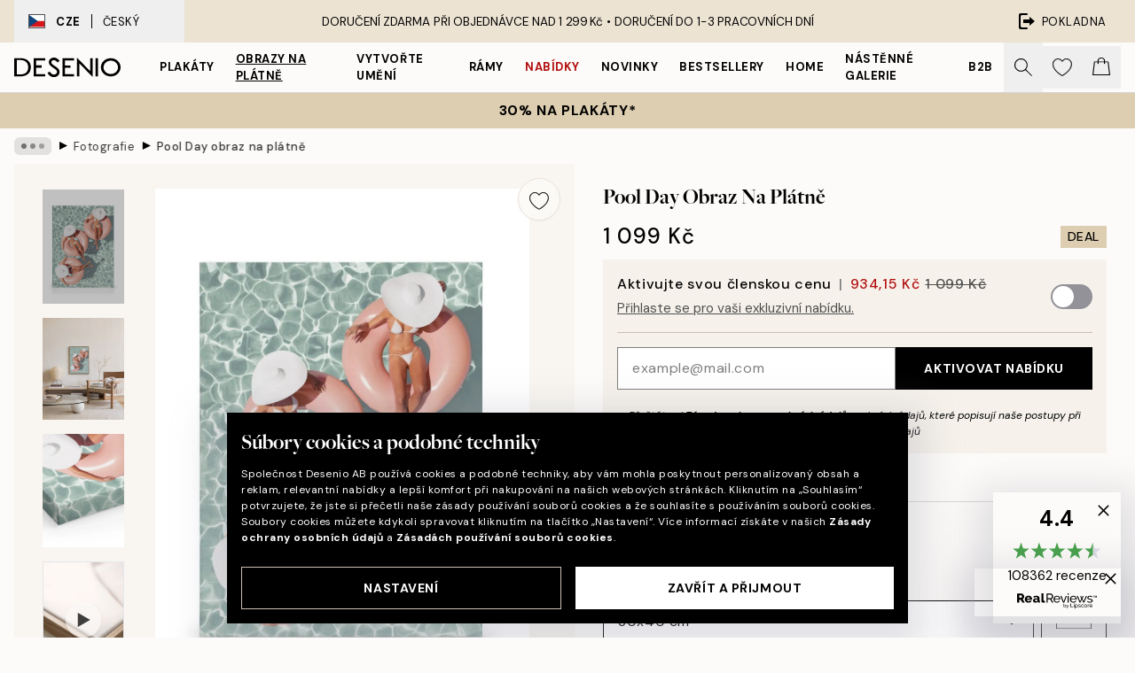

--- FILE ---
content_type: text/html; charset=utf-8
request_url: https://desenio.cz/p/obrazy-na-platne/fotografie/pool-day-obraz-na-platne/
body_size: 52771
content:
<!DOCTYPE html><html dir="ltr" lang="cs"><head><title>Pool Day obraz na plátně – moderní dekorace | Desenio</title><meta name="description" content="Pool Day Obrazy na plátně – Fotografie momentu v bazénu - Desenio.cz"/><meta charSet="utf-8"/><meta name="viewport" content="initial-scale=1.0, width=device-width"/><link rel="canonical" href="https://desenio.cz/p/obrazy-na-platne/fotografie/pool-day-obraz-na-platne/"/><link rel="alternate" hrefLang="en-gb" href="https://desenio.co.uk/p/canvas-prints/photo-art/pool-day-canvas-print/"/><link rel="alternate" hrefLang="da-dk" href="https://desenio.dk/p/laerred/fotokunst/pool-day-laerred/"/><link rel="alternate" hrefLang="de-de" href="https://desenio.de/p/leinwandbilder/fotografien/pool-day-leinwandbild/"/><link rel="alternate" hrefLang="de-at" href="https://desenio.at/p/leinwandbilder/fotografien/pool-day-leinwandbild/"/><link rel="alternate" hrefLang="sv-se" href="https://desenio.se/p/canvastavlor/fotokonst/pool-day-canvastavla/"/><link rel="alternate" hrefLang="it-it" href="https://desenio.it/p/stampe-su-tela/foto-darte/pool-day-stampa-su-tela/"/><link rel="alternate" hrefLang="fi-fi" href="https://desenio.fi/p/kanvaasi/valokuvataide/pool-day-kanvaasi/"/><link rel="alternate" hrefLang="fr-fr" href="https://desenio.fr/p/toiles/photographies/pool-day-tableau-sur-toile/"/><link rel="alternate" hrefLang="nl-nl" href="https://desenio.nl/p/canvas/fotokunst/pool-day-canvas/"/><link rel="alternate" hrefLang="no-no" href="https://desenio.no/p/lerretsbilder/fotokunst/pool-day-lerret/"/><link rel="alternate" hrefLang="en-ie" href="https://desenio.ie/p/canvas-prints/photo-art/pool-day-canvas-print/"/><link rel="alternate" hrefLang="pl-pl" href="https://desenio.pl/p/obrazy-na-plotnie/fotografia/pool-day-obraz-na-plotnie/"/><link rel="alternate" hrefLang="en-hu" href="https://desenio.eu/p/canvas/photo-art/pool-day-canvas/"/><link rel="alternate" hrefLang="es-es" href="https://desenio.es/p/lienzos/fotografias/pool-day-lienzo/"/><link rel="alternate" hrefLang="en-us" href="https://desenio.com/p/canvas-prints/photo-art/pool-day-canvas-print/"/><link rel="alternate" hrefLang="en-ca" href="https://desenio.ca/p/canvas-prints/photo-art/pool-day-canvas-print/"/><link rel="alternate" hrefLang="en-au" href="https://desenio.com.au/p/canvas-prints/photo-art/pool-day-canvas-print/"/><link rel="alternate" hrefLang="cs-cz" href="https://desenio.cz/p/obrazy-na-platne/fotografie/pool-day-obraz-na-platne/"/><link rel="alternate" hrefLang="el-gr" href="https://desenio.gr/p/kambades/photographia-technes/pool-day-kamba/"/><link rel="alternate" hrefLang="pt-pt" href="https://desenio.pt/p/telas-decorativas/arte-fotografica/pool-day-quadro-em-tela/"/><link rel="alternate" hrefLang="sk-sk" href="https://desenio.sk/p/obrazy-na-platne/umelecke-fotografie/pool-day-obraz-na-platne/"/><link rel="alternate" hrefLang="de-ch" href="https://desenio.ch/de-ch/p/leinwandbilder/fotografien/pool-day-leinwand/"/><link rel="alternate" hrefLang="fr-ch" href="https://desenio.ch/fr-ch/p/tableaux-sur-toile/photographies/pool-day-tableau-sur-toile/"/><link rel="alternate" hrefLang="it-ch" href="https://desenio.ch/it-ch/p/stampe-su-tela/foto-darte/pool-day-stampa-su-tela/"/><link rel="alternate" hrefLang="de-be" href="https://desenio.be/de-be/p/leinwandbilder/fotografien/pool-day-leinwandbild/"/><link rel="alternate" hrefLang="nl-be" href="https://desenio.be/nl-be/p/canvas/fotografie/pool-day-canvas/"/><link rel="alternate" hrefLang="fr-be" href="https://desenio.be/fr-be/p/toiles/photographies/pool-day-tableau-sur-toile/"/><link rel="alternate" hrefLang="es-us" href="https://desenio.com/es-us/p/lienzos/fotografias/pool-day-lienzo/"/><link rel="alternate" hrefLang="fr-ca" href="https://desenio.ca/fr-ca/p/toiles/photographies/pool-day-tableau-sur-toile/"/><link rel="alternate" hrefLang="x-default" href="https://desenio.com/p/canvas-prints/photo-art/pool-day-canvas-print/"/><meta property="og:description" content="Pool Day Obrazy na plátně – Fotografie momentu v bazénu - Desenio.cz"/><meta property="og:url" content="https://desenio.cz/p/obrazy-na-platne/fotografie/pool-day-obraz-na-platne/"/><meta property="og:site_name" content="Desenio"/><link rel="preload" href="/_next/static/media/logo.9c4c515a.svg" as="image" fetchpriority="high"/><link rel="preload" href="/_next/static/media/search.6ab51709.svg" as="image" fetchpriority="high"/><link rel="preload" href="/_next/static/media/heart-outline.390ce03b.svg" as="image" fetchpriority="high"/><link rel="preload" href="/_next/static/media/bag-outline.2ac31710.svg" as="image" fetchpriority="high"/><meta property="og:title" content="Pool Day obraz na plátně"/><meta property="og:type" content="product"/><meta property="og:image" content="https://media.desenio.com/site_images/67f8153af4a0856dfb4ab60f_333258142_CAN17257_main_image_DS.jpg"/><meta property="og:image" content="https://media.desenio.com/site_images/650278ab6a5a41564863cd4b_931447376_CAN17257_50x70.jpg"/><meta property="og:image" content="https://media.desenio.com/site_images/67f81539f4a0856dfb4ab60e_135323985_CAN17257_corner_image_DS.jpg"/><link rel="preload" as="image" imageSrcSet="https://media.desenio.com/site_images/67f4ea0b744a3159796d1471_CAN17257-5_variant_main_image_ds.jpg?auto=compress%2Cformat&amp;fit=max&amp;w=16 16w, https://media.desenio.com/site_images/67f4ea0b744a3159796d1471_CAN17257-5_variant_main_image_ds.jpg?auto=compress%2Cformat&amp;fit=max&amp;w=32 32w, https://media.desenio.com/site_images/67f4ea0b744a3159796d1471_CAN17257-5_variant_main_image_ds.jpg?auto=compress%2Cformat&amp;fit=max&amp;w=48 48w, https://media.desenio.com/site_images/67f4ea0b744a3159796d1471_CAN17257-5_variant_main_image_ds.jpg?auto=compress%2Cformat&amp;fit=max&amp;w=64 64w, https://media.desenio.com/site_images/67f4ea0b744a3159796d1471_CAN17257-5_variant_main_image_ds.jpg?auto=compress%2Cformat&amp;fit=max&amp;w=96 96w, https://media.desenio.com/site_images/67f4ea0b744a3159796d1471_CAN17257-5_variant_main_image_ds.jpg?auto=compress%2Cformat&amp;fit=max&amp;w=128 128w, https://media.desenio.com/site_images/67f4ea0b744a3159796d1471_CAN17257-5_variant_main_image_ds.jpg?auto=compress%2Cformat&amp;fit=max&amp;w=256 256w, https://media.desenio.com/site_images/67f4ea0b744a3159796d1471_CAN17257-5_variant_main_image_ds.jpg?auto=compress%2Cformat&amp;fit=max&amp;w=384 384w, https://media.desenio.com/site_images/67f4ea0b744a3159796d1471_CAN17257-5_variant_main_image_ds.jpg?auto=compress%2Cformat&amp;fit=max&amp;w=640 640w, https://media.desenio.com/site_images/67f4ea0b744a3159796d1471_CAN17257-5_variant_main_image_ds.jpg?auto=compress%2Cformat&amp;fit=max&amp;w=750 750w, https://media.desenio.com/site_images/67f4ea0b744a3159796d1471_CAN17257-5_variant_main_image_ds.jpg?auto=compress%2Cformat&amp;fit=max&amp;w=828 828w, https://media.desenio.com/site_images/67f4ea0b744a3159796d1471_CAN17257-5_variant_main_image_ds.jpg?auto=compress%2Cformat&amp;fit=max&amp;w=1080 1080w, https://media.desenio.com/site_images/67f4ea0b744a3159796d1471_CAN17257-5_variant_main_image_ds.jpg?auto=compress%2Cformat&amp;fit=max&amp;w=1200 1200w, https://media.desenio.com/site_images/67f4ea0b744a3159796d1471_CAN17257-5_variant_main_image_ds.jpg?auto=compress%2Cformat&amp;fit=max&amp;w=1920 1920w, https://media.desenio.com/site_images/67f4ea0b744a3159796d1471_CAN17257-5_variant_main_image_ds.jpg?auto=compress%2Cformat&amp;fit=max&amp;w=2048 2048w, https://media.desenio.com/site_images/67f4ea0b744a3159796d1471_CAN17257-5_variant_main_image_ds.jpg?auto=compress%2Cformat&amp;fit=max&amp;w=3840 3840w" imageSizes="100%" fetchpriority="high"/><meta name="next-head-count" content="48"/><link rel="shortcut icon" href="/favicon.ico" type="image/x-icon"/><link rel="mask-icon" href="/mask-icon.svg" color="black"/><link rel="apple-touch-icon" href="/touch-icon.png"/><meta name="theme-color" content="#eee" media="(prefers-color-scheme: light)"/><meta name="theme-color" content="#000" media="(prefers-color-scheme: dark)"/><meta name="theme-color" content="#eee"/><meta name="google-site-verification" content="7Yv09lglyXstltr6xf-WjJrYKgmd1UeDqvS5EQaEqrA"/><meta name="google" content="notranslate"/><link rel="preload" href="/_next/static/css/9ec34bc7e08a957b.css" as="style" crossorigin="anonymous"/><link rel="stylesheet" href="/_next/static/css/9ec34bc7e08a957b.css" crossorigin="anonymous" data-n-g=""/><link rel="preload" href="/_next/static/css/833f48369b64c52b.css" as="style" crossorigin="anonymous"/><link rel="stylesheet" href="/_next/static/css/833f48369b64c52b.css" crossorigin="anonymous" data-n-p=""/><noscript data-n-css=""></noscript><script defer="" crossorigin="anonymous" nomodule="" src="/_next/static/chunks/polyfills-42372ed130431b0a.js"></script><script defer="" src="/_next/static/chunks/5667.db4e32b3c25d2bd5.js" crossorigin="anonymous"></script><script defer="" src="/_next/static/chunks/3444.baac915d921c3c13.js" crossorigin="anonymous"></script><script defer="" src="/_next/static/chunks/1899.e1602995c416c67a.js" crossorigin="anonymous"></script><script src="/_next/static/chunks/webpack-12e54f80eb13b780.js" defer="" crossorigin="anonymous"></script><script src="/_next/static/chunks/framework-2e93983b0e889e06.js" defer="" crossorigin="anonymous"></script><script src="/_next/static/chunks/main-b0a0f65d9ac069d8.js" defer="" crossorigin="anonymous"></script><script src="/_next/static/chunks/pages/_app-397ef6b246c3e802.js" defer="" crossorigin="anonymous"></script><script src="/_next/static/chunks/6577-29b08a669c31dea3.js" defer="" crossorigin="anonymous"></script><script src="/_next/static/chunks/9111-627649a45d346422.js" defer="" crossorigin="anonymous"></script><script src="/_next/static/chunks/2120-aafe4bba91c54a60.js" defer="" crossorigin="anonymous"></script><script src="/_next/static/chunks/9107-437f58df14505d67.js" defer="" crossorigin="anonymous"></script><script src="/_next/static/chunks/7765-30918bd330e8bf56.js" defer="" crossorigin="anonymous"></script><script src="/_next/static/chunks/6411-7332d398cfbc49fa.js" defer="" crossorigin="anonymous"></script><script src="/_next/static/chunks/4477-5e95b94d74f78e74.js" defer="" crossorigin="anonymous"></script><script src="/_next/static/chunks/pages/p/%5B...slug%5D-c0327396903474f3.js" defer="" crossorigin="anonymous"></script><script src="/_next/static/9ztKHMD_w7cJtyqK3ju6e/_buildManifest.js" defer="" crossorigin="anonymous"></script><script src="/_next/static/9ztKHMD_w7cJtyqK3ju6e/_ssgManifest.js" defer="" crossorigin="anonymous"></script></head><body class="notranslate"><noscript><iframe title="Google Tag Manager" src="https://www.googletagmanager.com/ns.html?id=GTM-PMNSHMZ" height="0" width="0" style="display:none;visibility:hidden"></iframe></noscript><div id="__loading-indicator"></div><div id="__next"><script>history.scrollRestoration = "manual"</script><div id="app" data-project="DS" class="__variable_6e5d6a __variable_0d9ce4 font-body flex min-h-full flex-col"><a href="#main" class="visually-hidden">Skip to main content.</a><aside id="status" class="relative z-40 h-8 bg-brand-cream px-4 w-content:h-12 z-40"><noscript class="flex-center absolute left-0 top-0 z-max flex h-full w-full bg-urgent text-tiny font-medium text-white w-content:text-sm">Prosíme, povolte Java Script, abyste mohli začít nakupovat!</noscript><div class="relative m-auto flex h-full max-w-header items-center justify-between"><button class="hidden h-full w-48 items-center py-1 w-content:flex"><div class="relative flex h-full items-center px-4 text-xs uppercase hover:bg-brand-ivory-900 hover:bg-opacity-10 ltr:-left-4 rtl:-right-4"><div class="relative me-3 flex border border-brand-900" style="min-height:15.4px;min-width:19px"><img alt="Czech Republic flag icon" aria-hidden="true" loading="lazy" width="640" height="480" decoding="async" data-nimg="1" class="absolute h-full w-full object-cover" style="color:transparent" src="/_next/static/media/cz.6fc4ebb6.svg"/></div><div class="flex h-4 items-center"><span class="font-bold" title="Czech Republic">CZE</span><div role="separator" aria-orientation="vertical" class="mx-3 bg-black h-full" style="width:1px"></div>Český</div></div></button><span></span><div role="region" aria-label="Announcements" class="w-full h-full flex-1 relative"><ul class="flex w-full flex-center h-full"><li aria-posinset="1" aria-setsize="1" class="transition-opacity absolute w-full overflow-hidden flex flex-center opacity-100" style="transition-duration:500ms"><p class="truncate w-content:scale-90">DORUČENÍ ZDARMA PŘI OBJEDNÁVCE NAD 1 299 Kč •    DORUČENÍ DO 1-3 PRACOVNÍCH DNÍ</p></li></ul></div><a href="https://checkout.desenio.cz/checkout/" class="hidden h-full w-48 justify-end py-1 w-content:flex"><div class="relative flex items-center px-4 text-xs uppercase hover:bg-brand-ivory-900 hover:bg-opacity-10 ltr:-right-4 rtl:-left-4"><img alt="Checkout icon" aria-hidden="true" loading="lazy" width="18" height="18" decoding="async" data-nimg="1" class="rtl-mirror me-2" style="color:transparent" src="/_next/static/media/exit.97f80cf2.svg"/>Pokladna</div></a></div></aside><header role="banner" class="sticky top-0 z-30 border-b border-brand-500/50 bg-brand-white px-2 w-content:px-4" aria-label="Main navigation"><nav class="m-auto flex h-14 max-w-header" role="navigation"><div class="flex flex-1 w-content:hidden"></div><div class="flex min-w-fit items-center justify-center w-content:me-8 w-content:justify-start"><a class="flex items-center transition-opacity duration-300 active:hover:opacity-60 active:hover:transition-none active:hover:delay-0 opacity-100 w-content:delay-600" href="https://desenio.cz/"><img alt="Desenio Logo" fetchpriority="high" width="581" height="116" decoding="async" data-nimg="1" style="color:transparent;height:22.8px;width:120px" src="/_next/static/media/logo.9c4c515a.svg"/></a></div><section id="synapse-popover-group-Rr7b6" aria-label="Site Navigation" class="hide-scrollbar hidden h-full overflow-x-scroll transition-opacity w-content:flex opacity-100 w-content:delay-600"><div class="menu-test-desktop-variant static border-b border-transparent hover:border-black"><a class="popover-button flex flex-center flex-center flex h-full w-full text-nowrap flex items-center justify-center h-full px-3 text-xs font-bold uppercase font-body" id="synapse-popover-R6r7b6-button" aria-expanded="false" href="https://desenio.cz/plakaty/">Plakáty</a></div><div class="menu-test-desktop-variant static border-b border-transparent hover:border-black"><a class="popover-button flex flex-center flex-center flex h-full w-full text-nowrap flex items-center justify-center h-full px-3 text-xs font-bold uppercase font-body underline" id="synapse-popover-Rar7b6-button" aria-expanded="false" href="https://desenio.cz/obrazy-na-platne/">Obrazy na plátně</a></div><div class="menu-test-desktop-variant static border-b border-transparent hover:border-black"><a class="popover-button flex flex-center flex-center flex h-full w-full text-nowrap flex items-center justify-center h-full px-3 text-xs font-bold uppercase font-body" id="synapse-popover-Rer7b6-button" aria-expanded="false" href="https://desenio.cz/plakaty/vytvorte-umeni/">Vytvořte Umění</a></div><div class="menu-test-desktop-variant static border-b border-transparent hover:border-black"><a class="popover-button flex flex-center flex-center flex h-full w-full text-nowrap flex items-center justify-center h-full px-3 text-xs font-bold uppercase font-body" id="synapse-popover-Rir7b6-button" aria-expanded="false" href="https://desenio.cz/ramy/">Rámy</a></div><div class="menu-test-desktop-variant static border-b border-transparent hover:border-black"><a class="popover-button flex flex-center flex-center flex h-full w-full text-nowrap flex items-center justify-center h-full px-3 text-xs font-bold uppercase font-body text-urgent" id="synapse-popover-Rmr7b6-button" aria-expanded="false" href="https://desenio.cz/vyprodej/">Nabídky</a></div><div class="menu-test-desktop-variant static border-b border-transparent hover:border-black"><a class="popover-button flex flex-center flex-center flex h-full w-full text-nowrap flex items-center justify-center h-full px-3 text-xs font-bold uppercase font-body" id="synapse-popover-Rqr7b6-button" aria-expanded="false" href="https://desenio.cz/novinky/">Novinky</a></div><div class="menu-test-desktop-variant static border-b border-transparent hover:border-black"><a class="popover-button flex flex-center flex-center flex h-full w-full text-nowrap flex items-center justify-center h-full px-3 text-xs font-bold uppercase font-body" id="synapse-popover-Rur7b6-button" aria-expanded="false" href="https://desenio.cz/plakaty/bestsellery/">Bestsellery</a></div><div class="menu-test-desktop-variant static border-b border-transparent hover:border-black"><a class="popover-button flex flex-center flex-center flex h-full w-full text-nowrap flex items-center justify-center h-full px-3 text-xs font-bold uppercase font-body" id="synapse-popover-R12r7b6-button" aria-expanded="false" href="https://desenio.cz/home/">Home</a></div><div class="menu-test-desktop-variant static border-b border-transparent hover:border-black"><a class="popover-button flex flex-center flex-center flex h-full w-full text-nowrap flex items-center justify-center h-full px-3 text-xs font-bold uppercase font-body" id="synapse-popover-R16r7b6-button" aria-expanded="false" href="https://desenio.cz/nastenne-galerie/">Nástěnné galerie</a></div><div class="menu-test-desktop-variant static border-b border-transparent hover:border-black"><a class="popover-button flex flex-center flex-center flex h-full w-full text-nowrap flex items-center justify-center h-full px-3 text-xs font-bold uppercase font-body" id="synapse-popover-R1ar7b6-button" aria-expanded="false" href="https://desenio.cz/desenio-b2b/">B2B</a></div></section><div class="flex flex-1"><div class="ms-auto flex items-center transition-opacity duration-300 opacity-100 delay-600"><div class="relative flex h-full items-center"><button class="group hidden h-full w-11 items-center justify-center transition-opacity duration-300 w-content:flex opacity-100 w-content:delay-600" aria-label="Vyhledat"><img alt="Search icon" aria-hidden="true" fetchpriority="high" width="20" height="20" decoding="async" data-nimg="1" class="duration-150 xl:group-hover:opacity-75" style="color:transparent" src="/_next/static/media/search.6ab51709.svg"/></button><div class="relative flex h-full items-center" id="synapse-icons-end-R1b7b6-shopping-menu-wrapper"><button class="flex items-center justify-center relative w-11 h-12 animate" tabindex="0" aria-expanded="false" aria-controls="shopping-menu-container__wishlist" aria-label="Show products in Wishlist"><img alt="Icon ends icon" aria-hidden="true" fetchpriority="high" width="144" height="132" decoding="async" data-nimg="1" style="color:transparent;width:22px;height:20px" src="/_next/static/media/heart-outline.390ce03b.svg"/></button><button class="flex items-center justify-center relative w-11 h-12" tabindex="0" aria-expanded="false" aria-controls="shopping-menu-container__cart" aria-label="Show products in Cart"><img alt="Empty cart icon" aria-hidden="true" fetchpriority="high" width="121" height="140" decoding="async" data-nimg="1" style="color:transparent;width:20px;height:20px;position:relative;top:-1px" src="/_next/static/media/bag-outline.2ac31710.svg"/></button></div></div></div></div></nav></header><button class="w-full"><aside aria-labelledby="synapse-promotional-banner-Rc7b6-title" class="flex flex-col flex-center py-2 px-4 z-20 text-center group" style="background:#ddceb1;color:#000"><div class="max-w-header relative w-full"><div class="flex flex-col px-8"><span id="synapse-promotional-banner-Rc7b6-title" class="uppercase font-bold text-md">30% na plakáty*</span></div></div></aside></button><span></span><main id="main" class="flex-1"><script type="application/ld+json">{
        "@context": "http://schema.org/",
        "@type": "Product",
        "name": "Pool Day obraz na plátně",
        "description": "Hloubka: 3,2 cm   Tento motiv je vytištěn na plátně a má plochý povrch.",
        "sku": "CAN17257",
        "image": "https://media.desenio.com/site_images/67f8153af4a0856dfb4ab60f_333258142_CAN17257_main_image_DS.jpg",
        "url": "https://desenio.cz/obrazy-na-platne/fotografie/pool-day-obraz-na-platne/",
        "brand": {
          "@type": "Brand",
          "name": "Desenio"
        },
        "offers": [
          {
              "@type": "Offer",
              "sku": "CAN17257-5",
              "name": "Pool Day obraz na plátně 30x40 cm",
              "url": "https://desenio.cz/obrazy-na-platne/fotografie/pool-day-obraz-na-platne/",
              "priceSpecification": [{"@type":"UnitPriceSpecification","price":1099,"priceCurrency":"CZK"},{"@type":"UnitPriceSpecification","price":934.15,"priceCurrency":"CZK","validForMemberTier":{"@type":"MemberProgramTier"}}],
              "itemCondition": "http://schema.org/NewCondition",
              "availability": "http://schema.org/InStock"
              },{
              "@type": "Offer",
              "sku": "CAN17257-5B",
              "name": "Pool Day obraz na plátně 30x40 cm",
              "url": "https://desenio.cz/obrazy-na-platne/fotografie/pool-day-obraz-na-platne/",
              "priceSpecification": [{"@type":"UnitPriceSpecification","price":1799,"priceCurrency":"CZK"},{"@type":"UnitPriceSpecification","price":1529.15,"priceCurrency":"CZK","validForMemberTier":{"@type":"MemberProgramTier"}}],
              "itemCondition": "http://schema.org/NewCondition",
              "availability": "http://schema.org/InStock"
              },{
              "@type": "Offer",
              "sku": "CAN17257-8",
              "name": "Pool Day obraz na plátně 50x70 cm",
              "url": "https://desenio.cz/obrazy-na-platne/fotografie/pool-day-obraz-na-platne/",
              "priceSpecification": [{"@type":"UnitPriceSpecification","price":1999,"priceCurrency":"CZK"},{"@type":"UnitPriceSpecification","price":1699.15,"priceCurrency":"CZK","validForMemberTier":{"@type":"MemberProgramTier"}}],
              "itemCondition": "http://schema.org/NewCondition",
              "availability": "http://schema.org/InStock"
              },{
              "@type": "Offer",
              "sku": "CAN17257-5O",
              "name": "Pool Day obraz na plátně 30x40 cm",
              "url": "https://desenio.cz/obrazy-na-platne/fotografie/pool-day-obraz-na-platne/",
              "priceSpecification": [{"@type":"UnitPriceSpecification","price":1999,"priceCurrency":"CZK"},{"@type":"UnitPriceSpecification","price":1699.15,"priceCurrency":"CZK","validForMemberTier":{"@type":"MemberProgramTier"}}],
              "itemCondition": "http://schema.org/NewCondition",
              "availability": "http://schema.org/InStock"
              },{
              "@type": "Offer",
              "sku": "CAN17257-8B",
              "name": "Pool Day obraz na plátně 50x70 cm",
              "url": "https://desenio.cz/obrazy-na-platne/fotografie/pool-day-obraz-na-platne/",
              "priceSpecification": [{"@type":"UnitPriceSpecification","price":2699,"priceCurrency":"CZK"},{"@type":"UnitPriceSpecification","price":2294.15,"priceCurrency":"CZK","validForMemberTier":{"@type":"MemberProgramTier"}}],
              "itemCondition": "http://schema.org/NewCondition",
              "availability": "http://schema.org/InStock"
              },{
              "@type": "Offer",
              "sku": "CAN17257-8O",
              "name": "Pool Day obraz na plátně 50x70 cm",
              "url": "https://desenio.cz/obrazy-na-platne/fotografie/pool-day-obraz-na-platne/",
              "priceSpecification": [{"@type":"UnitPriceSpecification","price":2999,"priceCurrency":"CZK"},{"@type":"UnitPriceSpecification","price":2549.15,"priceCurrency":"CZK","validForMemberTier":{"@type":"MemberProgramTier"}}],
              "itemCondition": "http://schema.org/NewCondition",
              "availability": "http://schema.org/InStock"
              }
        ]
      }</script><div class="relative mx-auto mb-12 bg-brand-ivory-300/50 lg:bg-transparent lg:px-4"><div class="mx-auto max-w-header"><nav id="breadcrumbs" class="flex items-center w-full overflow-x-auto hide-scrollbar mask-x-scroll py-2 px-4 lg:-mx-4" aria-label="Breadcrumb" data-ph="breadcrumbs"><div class="sticky start-0 z-10 flex items-center transition-opacity duration-150 shrink-0 opacity-100 delay-150"><div role="presentation" class="flex flex-center h-5 px-2 bg-black/10 rounded-md me-2"><div class="rounded-full bg-black me-1 last:me-0" style="height:6px;width:6px;opacity:calc(0.5 - 0 * 0.1)"></div><div class="rounded-full bg-black me-1 last:me-0" style="height:6px;width:6px;opacity:calc(0.5 - 1 * 0.1)"></div><div class="rounded-full bg-black me-1 last:me-0" style="height:6px;width:6px;opacity:calc(0.5 - 2 * 0.1)"></div></div><div role="separator" aria-orientation="vertical" class="relative font-bold -top-px text-md start-px rtl-mirror">▸</div></div><ol class="flex flex-nowrap ps-1 ms-2" style="transform:translate3d(0px, 0px, 0px)"><li class="flex flex-nowrap mx-1 transition-opacity group duration-300 ltr:first:-ml-3 rtl:first:-mr-3 opacity-0 pointer-events-none"><a class="flex items-center me-2 group-last:me-0 whitespace-nowrap hover:underline truncate text-black/80 text-xs" tabindex="0" style="max-width:15rem" href="https://desenio.cz/">Desenio</a><div role="separator" aria-orientation="vertical" class="relative font-bold -top-px text-md start-px rtl-mirror">▸</div></li><li class="flex flex-nowrap mx-1 transition-opacity group duration-300 ltr:first:-ml-3 rtl:first:-mr-3 opacity-0 pointer-events-none"><a class="flex items-center me-2 group-last:me-0 whitespace-nowrap hover:underline truncate text-black/80 text-xs" tabindex="0" style="max-width:15rem" href="https://desenio.cz/obrazy-na-platne/">Obrazy na plátně</a><div role="separator" aria-orientation="vertical" class="relative font-bold -top-px text-md start-px rtl-mirror">▸</div></li><li class="flex flex-nowrap mx-1 transition-opacity group duration-300 ltr:first:-ml-3 rtl:first:-mr-3 opacity-100"><a class="flex items-center me-2 group-last:me-0 whitespace-nowrap hover:underline truncate text-black/80 text-xs" tabindex="0" style="max-width:15rem" href="https://desenio.cz/obrazy-na-platne/fotografie/">Fotografie</a><div role="separator" aria-orientation="vertical" class="relative font-bold -top-px text-md start-px rtl-mirror">▸</div></li><li class="flex flex-nowrap mx-1 transition-opacity group duration-300 ltr:first:-ml-3 rtl:first:-mr-3 opacity-100"><a class="flex items-center me-2 group-last:me-0 whitespace-nowrap hover:underline truncate font-medium pe-3 text-black/80 text-xs" aria-current="page" tabindex="0" style="max-width:15rem" href="https://desenio.cz/p/obrazy-na-platne/fotografie/pool-day-obraz-na-platne/">Pool Day obraz na plátně</a></li></ol></nav></div><div class="relative z-20 m-auto flex h-full max-w-header flex-col items-start lg:flex-row"><div class="h-full w-full min-w-[50%] lg:sticky lg:top-[64px] lg:w-1/2 xl:w-full"><div class="relative hidden h-full bg-brand-ivory-300/50 px-2 py-5 lg:mx-4 lg:ms-0 lg:flex xl:px-8" aria-label="Product images"><div class="absolute right-4 top-0 h-full py-4 xl:right-4"><div class="sticky z-20" style="top:16px"><div class="z-10 me-4 lg:me-0"><button class="flex-center bg-blur group m-auto flex h-12 min-w-[48px] max-w-[48px] flex-1 rounded-full border border-brand-ivory-500 bg-brand-white/80 text-md shadow-sm" aria-label="Remove this product from wishlist"><div class="relative top-0.5 h-5 shrink-0 scale-100 transition duration-300 group-active:scale-90 group-active:duration-0"><img alt="" aria-hidden="true" loading="lazy" width="22" height="20" decoding="async" data-nimg="1" style="color:transparent" src="/_next/static/media/heart-outline.390ce03b.svg"/></div></button></div></div></div><div class="hide-scrollbar me-3 hidden w-24 flex-col overflow-y-auto pe-1 transition-opacity duration-300 ease-in-out xl:py-2 2xl:w-32 xl:flex opacity-0 mask-y-scroll" style="max-height:0"><div class="h-px"></div><button class="relative mb-4 h-0 w-full bg-white last:mb-0" disabled="" aria-label="Show image 1" aria-controls="synapse-product-photoswipe-thumbnail-slider-R9ip9b6-container" aria-owns="synapse-product-photoswipe-thumbnail-slider-R9ip9b6-slide-0" aria-current="true" style="padding-bottom:139.9%"><img alt="Obraz na plátně: Tři ženy v bílých bikinách a kloboucích plující na růžových kruzích v bazénu. Letní, dovolená, relaxace." loading="lazy" decoding="async" data-nimg="fill" style="position:absolute;height:100%;width:100%;left:0;top:0;right:0;bottom:0;color:transparent;max-width:100%;background-size:cover;background-position:50% 50%;background-repeat:no-repeat;background-image:url(&quot;data:image/svg+xml;charset=utf-8,%3Csvg xmlns=&#x27;http://www.w3.org/2000/svg&#x27; %3E%3Cfilter id=&#x27;b&#x27; color-interpolation-filters=&#x27;sRGB&#x27;%3E%3CfeGaussianBlur stdDeviation=&#x27;20&#x27;/%3E%3CfeColorMatrix values=&#x27;1 0 0 0 0 0 1 0 0 0 0 0 1 0 0 0 0 0 100 -1&#x27; result=&#x27;s&#x27;/%3E%3CfeFlood x=&#x27;0&#x27; y=&#x27;0&#x27; width=&#x27;100%25&#x27; height=&#x27;100%25&#x27;/%3E%3CfeComposite operator=&#x27;out&#x27; in=&#x27;s&#x27;/%3E%3CfeComposite in2=&#x27;SourceGraphic&#x27;/%3E%3CfeGaussianBlur stdDeviation=&#x27;20&#x27;/%3E%3C/filter%3E%3Cimage width=&#x27;100%25&#x27; height=&#x27;100%25&#x27; x=&#x27;0&#x27; y=&#x27;0&#x27; preserveAspectRatio=&#x27;none&#x27; style=&#x27;filter: url(%23b);&#x27; href=&#x27;[data-uri]&#x27;/%3E%3C/svg%3E&quot;)" sizes="100vw" srcSet="https://media.desenio.com/site_images/67f4ea0b744a3159796d1471_CAN17257-5_variant_main_image_ds.jpg?auto=compress%2Cformat&amp;fit=max&amp;w=640 640w, https://media.desenio.com/site_images/67f4ea0b744a3159796d1471_CAN17257-5_variant_main_image_ds.jpg?auto=compress%2Cformat&amp;fit=max&amp;w=750 750w, https://media.desenio.com/site_images/67f4ea0b744a3159796d1471_CAN17257-5_variant_main_image_ds.jpg?auto=compress%2Cformat&amp;fit=max&amp;w=828 828w, https://media.desenio.com/site_images/67f4ea0b744a3159796d1471_CAN17257-5_variant_main_image_ds.jpg?auto=compress%2Cformat&amp;fit=max&amp;w=1080 1080w, https://media.desenio.com/site_images/67f4ea0b744a3159796d1471_CAN17257-5_variant_main_image_ds.jpg?auto=compress%2Cformat&amp;fit=max&amp;w=1200 1200w, https://media.desenio.com/site_images/67f4ea0b744a3159796d1471_CAN17257-5_variant_main_image_ds.jpg?auto=compress%2Cformat&amp;fit=max&amp;w=1920 1920w, https://media.desenio.com/site_images/67f4ea0b744a3159796d1471_CAN17257-5_variant_main_image_ds.jpg?auto=compress%2Cformat&amp;fit=max&amp;w=2048 2048w, https://media.desenio.com/site_images/67f4ea0b744a3159796d1471_CAN17257-5_variant_main_image_ds.jpg?auto=compress%2Cformat&amp;fit=max&amp;w=3840 3840w" src="https://media.desenio.com/site_images/67f4ea0b744a3159796d1471_CAN17257-5_variant_main_image_ds.jpg?auto=compress%2Cformat&amp;fit=max&amp;w=3840"/><div class="absolute left-0 top-0 h-full w-full bg-black transition-opacity duration-150 opacity-25"></div></button><button class="relative mb-4 h-0 w-full bg-white last:mb-0" aria-label="Show image 2" aria-controls="synapse-product-photoswipe-thumbnail-slider-R9ip9b6-container" aria-owns="synapse-product-photoswipe-thumbnail-slider-R9ip9b6-slide-1" aria-current="false" style="padding-bottom:124.9%"><img alt="Obraz na plátně s ženami na růžových kruzích ve vodě, visící nad dřevěnou komodou v moderním obývacím pokoji." loading="lazy" decoding="async" data-nimg="fill" style="position:absolute;height:100%;width:100%;left:0;top:0;right:0;bottom:0;color:transparent;max-width:100%;background-size:cover;background-position:50% 50%;background-repeat:no-repeat;background-image:url(&quot;data:image/svg+xml;charset=utf-8,%3Csvg xmlns=&#x27;http://www.w3.org/2000/svg&#x27; %3E%3Cfilter id=&#x27;b&#x27; color-interpolation-filters=&#x27;sRGB&#x27;%3E%3CfeGaussianBlur stdDeviation=&#x27;20&#x27;/%3E%3CfeColorMatrix values=&#x27;1 0 0 0 0 0 1 0 0 0 0 0 1 0 0 0 0 0 100 -1&#x27; result=&#x27;s&#x27;/%3E%3CfeFlood x=&#x27;0&#x27; y=&#x27;0&#x27; width=&#x27;100%25&#x27; height=&#x27;100%25&#x27;/%3E%3CfeComposite operator=&#x27;out&#x27; in=&#x27;s&#x27;/%3E%3CfeComposite in2=&#x27;SourceGraphic&#x27;/%3E%3CfeGaussianBlur stdDeviation=&#x27;20&#x27;/%3E%3C/filter%3E%3Cimage width=&#x27;100%25&#x27; height=&#x27;100%25&#x27; x=&#x27;0&#x27; y=&#x27;0&#x27; preserveAspectRatio=&#x27;none&#x27; style=&#x27;filter: url(%23b);&#x27; href=&#x27;[data-uri]&#x27;/%3E%3C/svg%3E&quot;)" sizes="100vw" srcSet="https://media.desenio.com/site_images/650278ab6a5a41564863cd4b_931447376_CAN17257_50x70.jpg?auto=compress%2Cformat&amp;fit=max&amp;w=640 640w, https://media.desenio.com/site_images/650278ab6a5a41564863cd4b_931447376_CAN17257_50x70.jpg?auto=compress%2Cformat&amp;fit=max&amp;w=750 750w, https://media.desenio.com/site_images/650278ab6a5a41564863cd4b_931447376_CAN17257_50x70.jpg?auto=compress%2Cformat&amp;fit=max&amp;w=828 828w, https://media.desenio.com/site_images/650278ab6a5a41564863cd4b_931447376_CAN17257_50x70.jpg?auto=compress%2Cformat&amp;fit=max&amp;w=1080 1080w, https://media.desenio.com/site_images/650278ab6a5a41564863cd4b_931447376_CAN17257_50x70.jpg?auto=compress%2Cformat&amp;fit=max&amp;w=1200 1200w, https://media.desenio.com/site_images/650278ab6a5a41564863cd4b_931447376_CAN17257_50x70.jpg?auto=compress%2Cformat&amp;fit=max&amp;w=1920 1920w, https://media.desenio.com/site_images/650278ab6a5a41564863cd4b_931447376_CAN17257_50x70.jpg?auto=compress%2Cformat&amp;fit=max&amp;w=2048 2048w, https://media.desenio.com/site_images/650278ab6a5a41564863cd4b_931447376_CAN17257_50x70.jpg?auto=compress%2Cformat&amp;fit=max&amp;w=3840 3840w" src="https://media.desenio.com/site_images/650278ab6a5a41564863cd4b_931447376_CAN17257_50x70.jpg?auto=compress%2Cformat&amp;fit=max&amp;w=3840"/><div class="absolute left-0 top-0 h-full w-full bg-black transition-opacity duration-150 opacity-0"></div></button><button class="relative mb-4 h-0 w-full bg-white last:mb-0" aria-label="Show image 3" aria-controls="synapse-product-photoswipe-thumbnail-slider-R9ip9b6-container" aria-owns="synapse-product-photoswipe-thumbnail-slider-R9ip9b6-slide-2" aria-current="false" style="padding-bottom:139.9%"><img alt="Product image: 3" loading="lazy" decoding="async" data-nimg="fill" style="position:absolute;height:100%;width:100%;left:0;top:0;right:0;bottom:0;color:transparent;max-width:100%;background-size:cover;background-position:50% 50%;background-repeat:no-repeat;background-image:url(&quot;data:image/svg+xml;charset=utf-8,%3Csvg xmlns=&#x27;http://www.w3.org/2000/svg&#x27; %3E%3Cfilter id=&#x27;b&#x27; color-interpolation-filters=&#x27;sRGB&#x27;%3E%3CfeGaussianBlur stdDeviation=&#x27;20&#x27;/%3E%3CfeColorMatrix values=&#x27;1 0 0 0 0 0 1 0 0 0 0 0 1 0 0 0 0 0 100 -1&#x27; result=&#x27;s&#x27;/%3E%3CfeFlood x=&#x27;0&#x27; y=&#x27;0&#x27; width=&#x27;100%25&#x27; height=&#x27;100%25&#x27;/%3E%3CfeComposite operator=&#x27;out&#x27; in=&#x27;s&#x27;/%3E%3CfeComposite in2=&#x27;SourceGraphic&#x27;/%3E%3CfeGaussianBlur stdDeviation=&#x27;20&#x27;/%3E%3C/filter%3E%3Cimage width=&#x27;100%25&#x27; height=&#x27;100%25&#x27; x=&#x27;0&#x27; y=&#x27;0&#x27; preserveAspectRatio=&#x27;none&#x27; style=&#x27;filter: url(%23b);&#x27; href=&#x27;[data-uri]&#x27;/%3E%3C/svg%3E&quot;)" sizes="100vw" srcSet="https://media.desenio.com/site_images/67f81539f4a0856dfb4ab60e_135323985_CAN17257_corner_image_DS.jpg?auto=compress%2Cformat&amp;fit=max&amp;w=640 640w, https://media.desenio.com/site_images/67f81539f4a0856dfb4ab60e_135323985_CAN17257_corner_image_DS.jpg?auto=compress%2Cformat&amp;fit=max&amp;w=750 750w, https://media.desenio.com/site_images/67f81539f4a0856dfb4ab60e_135323985_CAN17257_corner_image_DS.jpg?auto=compress%2Cformat&amp;fit=max&amp;w=828 828w, https://media.desenio.com/site_images/67f81539f4a0856dfb4ab60e_135323985_CAN17257_corner_image_DS.jpg?auto=compress%2Cformat&amp;fit=max&amp;w=1080 1080w, https://media.desenio.com/site_images/67f81539f4a0856dfb4ab60e_135323985_CAN17257_corner_image_DS.jpg?auto=compress%2Cformat&amp;fit=max&amp;w=1200 1200w, https://media.desenio.com/site_images/67f81539f4a0856dfb4ab60e_135323985_CAN17257_corner_image_DS.jpg?auto=compress%2Cformat&amp;fit=max&amp;w=1920 1920w, https://media.desenio.com/site_images/67f81539f4a0856dfb4ab60e_135323985_CAN17257_corner_image_DS.jpg?auto=compress%2Cformat&amp;fit=max&amp;w=2048 2048w, https://media.desenio.com/site_images/67f81539f4a0856dfb4ab60e_135323985_CAN17257_corner_image_DS.jpg?auto=compress%2Cformat&amp;fit=max&amp;w=3840 3840w" src="https://media.desenio.com/site_images/67f81539f4a0856dfb4ab60e_135323985_CAN17257_corner_image_DS.jpg?auto=compress%2Cformat&amp;fit=max&amp;w=3840"/><div class="absolute left-0 top-0 h-full w-full bg-black transition-opacity duration-150 opacity-0"></div></button><button class="relative mb-4 h-0 w-full border last:mb-0" aria-label="Show video 1" aria-controls="synapse-product-photoswipe-thumbnail-slider-R9ip9b6-container" aria-owns="synapse-product-photoswipe-thumbnail-slider-R9ip9b6-video-slide-0" aria-current="false" style="padding-bottom:139.92537313432837%"><img alt="Video thumbnail" loading="lazy" width="536" height="750" decoding="async" data-nimg="1" class="absolute h-full w-full object-cover" style="color:transparent" srcSet="/_next/image/?url=%2F_next%2Fstatic%2Fmedia%2Fvideo-thumbnail-framed-canvas.10502524.jpg&amp;w=640&amp;q=75 1x, /_next/image/?url=%2F_next%2Fstatic%2Fmedia%2Fvideo-thumbnail-framed-canvas.10502524.jpg&amp;w=1080&amp;q=75 2x" src="/_next/image/?url=%2F_next%2Fstatic%2Fmedia%2Fvideo-thumbnail-framed-canvas.10502524.jpg&amp;w=1080&amp;q=75"/><div class="bg-blur absolute overflow-hidden rounded-full bg-white/50 shadow-lg transition duration-300 ease-out" style="height:40px;width:40px;top:50%;left:50%;transform:translate(-50%, -50%)"><div class="flex-center absolute flex h-full w-full" style="transform:scale(.4)"><img alt="Play" loading="lazy" width="500" height="500" decoding="async" data-nimg="1" class="opacity-75" style="color:transparent;object-fit:contain" src="/_next/static/media/play.64f8cf1a.svg"/></div></div><div class="absolute left-0 top-0 h-full w-full bg-black transition-opacity duration-150 opacity-0"></div></button><div class="h-px"></div></div><div id="synapse-product-photoswipe-thumbnail-slider-R9ip9b6-container" class="w-full flex-1 overflow-hidden"><section aria-label="Product images" class="flex flex-col justify-center"><h2 class="w-full px-4 mb-2 text-center h3 visually-hidden">Product images</h2><div class="flex w-full items-center"><button class="flex flex-center group z-10 xl:hidden opacity-0" aria-hidden="true" style="min-height:2rem;min-width:2rem" aria-label="Previous - Slide" aria-controls="synapse-slider-R6pip9b6"><img alt="Left arrow icon" aria-hidden="true" loading="lazy" width="15" height="15" decoding="async" data-nimg="1" class="transition-opacity duration-300 rtl-mirror group-disabled:opacity-25" style="color:transparent;height:15px;width:15px" src="/_next/static/media/arrow-left-thin.12bd2c75.svg"/></button><ul id="synapse-slider-R6pip9b6" class="flex-1 grid hide-scrollbar no-highlight overscroll-x-contain transition-opacity drag-safe-area duration-300 justify-center overflow-x-auto opacity-0 pointer-events-none" style="gap:16px;grid-auto-flow:column;scroll-padding:0;grid-auto-columns:calc(100% - 0px - 0px)"><li id="synapse-slider-R6pip9b6-slide-1" class="scroll-snap-start flex flex-center" role="tabpanel"><div class="flex flex-1 h-full relative flex-center min-w-0"><a id="synapse-product-photoswipe-thumbnail-slider-R9ip9b6-slide-0" class="flex relative flex-center w-full h-full mx-1 p-2 overflow-hidden lg:max-h-screen lg:min-h-[545px!important] xl:min-h-[600px!important] max-w-[320px] md:max-w-[438px] lg:max-w-[981px] min-w-[160px] lg:min-w-[390px] xl:min-w-[438px]" style="width:calc(71.4796283059328vh - 0px)" href="https://media.desenio.com/site_images/67f4ea0b744a3159796d1471_CAN17257-5_variant_main_image_ds.jpg" data-pswp-width="1000" data-pswp-height="1399" rel="noreferrer" target="_blank" data-photoswipe-item="true"><div class="relative h-0 w-full" style="padding-bottom:139.9%"><div class="absolute h-full w-full bg-white object-contain"><img alt="Obraz na plátně: Tři ženy v bílých bikinách a kloboucích plující na růžových kruzích v bazénu. Letní, dovolená, relaxace." fetchpriority="high" decoding="async" data-nimg="fill" class="z-10" style="position:absolute;height:100%;width:100%;left:0;top:0;right:0;bottom:0;color:transparent;max-width:100%;background-size:cover;background-position:50% 50%;background-repeat:no-repeat;background-image:url(&quot;data:image/svg+xml;charset=utf-8,%3Csvg xmlns=&#x27;http://www.w3.org/2000/svg&#x27; %3E%3Cfilter id=&#x27;b&#x27; color-interpolation-filters=&#x27;sRGB&#x27;%3E%3CfeGaussianBlur stdDeviation=&#x27;20&#x27;/%3E%3CfeColorMatrix values=&#x27;1 0 0 0 0 0 1 0 0 0 0 0 1 0 0 0 0 0 100 -1&#x27; result=&#x27;s&#x27;/%3E%3CfeFlood x=&#x27;0&#x27; y=&#x27;0&#x27; width=&#x27;100%25&#x27; height=&#x27;100%25&#x27;/%3E%3CfeComposite operator=&#x27;out&#x27; in=&#x27;s&#x27;/%3E%3CfeComposite in2=&#x27;SourceGraphic&#x27;/%3E%3CfeGaussianBlur stdDeviation=&#x27;20&#x27;/%3E%3C/filter%3E%3Cimage width=&#x27;100%25&#x27; height=&#x27;100%25&#x27; x=&#x27;0&#x27; y=&#x27;0&#x27; preserveAspectRatio=&#x27;none&#x27; style=&#x27;filter: url(%23b);&#x27; href=&#x27;[data-uri]&#x27;/%3E%3C/svg%3E&quot;)" sizes="100%" srcSet="https://media.desenio.com/site_images/67f4ea0b744a3159796d1471_CAN17257-5_variant_main_image_ds.jpg?auto=compress%2Cformat&amp;fit=max&amp;w=16 16w, https://media.desenio.com/site_images/67f4ea0b744a3159796d1471_CAN17257-5_variant_main_image_ds.jpg?auto=compress%2Cformat&amp;fit=max&amp;w=32 32w, https://media.desenio.com/site_images/67f4ea0b744a3159796d1471_CAN17257-5_variant_main_image_ds.jpg?auto=compress%2Cformat&amp;fit=max&amp;w=48 48w, https://media.desenio.com/site_images/67f4ea0b744a3159796d1471_CAN17257-5_variant_main_image_ds.jpg?auto=compress%2Cformat&amp;fit=max&amp;w=64 64w, https://media.desenio.com/site_images/67f4ea0b744a3159796d1471_CAN17257-5_variant_main_image_ds.jpg?auto=compress%2Cformat&amp;fit=max&amp;w=96 96w, https://media.desenio.com/site_images/67f4ea0b744a3159796d1471_CAN17257-5_variant_main_image_ds.jpg?auto=compress%2Cformat&amp;fit=max&amp;w=128 128w, https://media.desenio.com/site_images/67f4ea0b744a3159796d1471_CAN17257-5_variant_main_image_ds.jpg?auto=compress%2Cformat&amp;fit=max&amp;w=256 256w, https://media.desenio.com/site_images/67f4ea0b744a3159796d1471_CAN17257-5_variant_main_image_ds.jpg?auto=compress%2Cformat&amp;fit=max&amp;w=384 384w, https://media.desenio.com/site_images/67f4ea0b744a3159796d1471_CAN17257-5_variant_main_image_ds.jpg?auto=compress%2Cformat&amp;fit=max&amp;w=640 640w, https://media.desenio.com/site_images/67f4ea0b744a3159796d1471_CAN17257-5_variant_main_image_ds.jpg?auto=compress%2Cformat&amp;fit=max&amp;w=750 750w, https://media.desenio.com/site_images/67f4ea0b744a3159796d1471_CAN17257-5_variant_main_image_ds.jpg?auto=compress%2Cformat&amp;fit=max&amp;w=828 828w, https://media.desenio.com/site_images/67f4ea0b744a3159796d1471_CAN17257-5_variant_main_image_ds.jpg?auto=compress%2Cformat&amp;fit=max&amp;w=1080 1080w, https://media.desenio.com/site_images/67f4ea0b744a3159796d1471_CAN17257-5_variant_main_image_ds.jpg?auto=compress%2Cformat&amp;fit=max&amp;w=1200 1200w, https://media.desenio.com/site_images/67f4ea0b744a3159796d1471_CAN17257-5_variant_main_image_ds.jpg?auto=compress%2Cformat&amp;fit=max&amp;w=1920 1920w, https://media.desenio.com/site_images/67f4ea0b744a3159796d1471_CAN17257-5_variant_main_image_ds.jpg?auto=compress%2Cformat&amp;fit=max&amp;w=2048 2048w, https://media.desenio.com/site_images/67f4ea0b744a3159796d1471_CAN17257-5_variant_main_image_ds.jpg?auto=compress%2Cformat&amp;fit=max&amp;w=3840 3840w" src="https://media.desenio.com/site_images/67f4ea0b744a3159796d1471_CAN17257-5_variant_main_image_ds.jpg?auto=compress%2Cformat&amp;fit=max&amp;w=3840"/></div></div></a></div></li><li id="synapse-slider-R6pip9b6-slide-2" class="scroll-snap-start flex flex-center relative" role="tabpanel"><a id="synapse-product-photoswipe-thumbnail-slider-R9ip9b6-slide-1" class="flex relative flex-center w-full h-full mx-1 p-2 overflow-hidden lg:max-h-screen lg:min-h-[545px!important] xl:min-h-[600px!important] max-w-[320px] md:max-w-[438px] lg:max-w-[981px] min-w-[160px] lg:min-w-[390px] xl:min-w-[438px]" style="width:calc(80.0640512409928vh - 0px)" href="https://media.desenio.com/site_images/650278ab6a5a41564863cd4b_931447376_CAN17257_50x70.jpg" data-pswp-width="1000" data-pswp-height="1249" rel="noreferrer" target="_blank" data-photoswipe-item="true"><div class="relative h-0 w-full" style="padding-bottom:124.9%"><div class="absolute h-full w-full bg-white object-contain"><img alt="Obraz na plátně s ženami na růžových kruzích ve vodě, visící nad dřevěnou komodou v moderním obývacím pokoji." loading="lazy" decoding="async" data-nimg="fill" class="z-10" style="position:absolute;height:100%;width:100%;left:0;top:0;right:0;bottom:0;color:transparent;max-width:100%;background-size:cover;background-position:50% 50%;background-repeat:no-repeat;background-image:url(&quot;data:image/svg+xml;charset=utf-8,%3Csvg xmlns=&#x27;http://www.w3.org/2000/svg&#x27; %3E%3Cfilter id=&#x27;b&#x27; color-interpolation-filters=&#x27;sRGB&#x27;%3E%3CfeGaussianBlur stdDeviation=&#x27;20&#x27;/%3E%3CfeColorMatrix values=&#x27;1 0 0 0 0 0 1 0 0 0 0 0 1 0 0 0 0 0 100 -1&#x27; result=&#x27;s&#x27;/%3E%3CfeFlood x=&#x27;0&#x27; y=&#x27;0&#x27; width=&#x27;100%25&#x27; height=&#x27;100%25&#x27;/%3E%3CfeComposite operator=&#x27;out&#x27; in=&#x27;s&#x27;/%3E%3CfeComposite in2=&#x27;SourceGraphic&#x27;/%3E%3CfeGaussianBlur stdDeviation=&#x27;20&#x27;/%3E%3C/filter%3E%3Cimage width=&#x27;100%25&#x27; height=&#x27;100%25&#x27; x=&#x27;0&#x27; y=&#x27;0&#x27; preserveAspectRatio=&#x27;none&#x27; style=&#x27;filter: url(%23b);&#x27; href=&#x27;[data-uri]&#x27;/%3E%3C/svg%3E&quot;)" sizes="100%" srcSet="https://media.desenio.com/site_images/650278ab6a5a41564863cd4b_931447376_CAN17257_50x70.jpg?auto=compress%2Cformat&amp;fit=max&amp;w=16 16w, https://media.desenio.com/site_images/650278ab6a5a41564863cd4b_931447376_CAN17257_50x70.jpg?auto=compress%2Cformat&amp;fit=max&amp;w=32 32w, https://media.desenio.com/site_images/650278ab6a5a41564863cd4b_931447376_CAN17257_50x70.jpg?auto=compress%2Cformat&amp;fit=max&amp;w=48 48w, https://media.desenio.com/site_images/650278ab6a5a41564863cd4b_931447376_CAN17257_50x70.jpg?auto=compress%2Cformat&amp;fit=max&amp;w=64 64w, https://media.desenio.com/site_images/650278ab6a5a41564863cd4b_931447376_CAN17257_50x70.jpg?auto=compress%2Cformat&amp;fit=max&amp;w=96 96w, https://media.desenio.com/site_images/650278ab6a5a41564863cd4b_931447376_CAN17257_50x70.jpg?auto=compress%2Cformat&amp;fit=max&amp;w=128 128w, https://media.desenio.com/site_images/650278ab6a5a41564863cd4b_931447376_CAN17257_50x70.jpg?auto=compress%2Cformat&amp;fit=max&amp;w=256 256w, https://media.desenio.com/site_images/650278ab6a5a41564863cd4b_931447376_CAN17257_50x70.jpg?auto=compress%2Cformat&amp;fit=max&amp;w=384 384w, https://media.desenio.com/site_images/650278ab6a5a41564863cd4b_931447376_CAN17257_50x70.jpg?auto=compress%2Cformat&amp;fit=max&amp;w=640 640w, https://media.desenio.com/site_images/650278ab6a5a41564863cd4b_931447376_CAN17257_50x70.jpg?auto=compress%2Cformat&amp;fit=max&amp;w=750 750w, https://media.desenio.com/site_images/650278ab6a5a41564863cd4b_931447376_CAN17257_50x70.jpg?auto=compress%2Cformat&amp;fit=max&amp;w=828 828w, https://media.desenio.com/site_images/650278ab6a5a41564863cd4b_931447376_CAN17257_50x70.jpg?auto=compress%2Cformat&amp;fit=max&amp;w=1080 1080w, https://media.desenio.com/site_images/650278ab6a5a41564863cd4b_931447376_CAN17257_50x70.jpg?auto=compress%2Cformat&amp;fit=max&amp;w=1200 1200w, https://media.desenio.com/site_images/650278ab6a5a41564863cd4b_931447376_CAN17257_50x70.jpg?auto=compress%2Cformat&amp;fit=max&amp;w=1920 1920w, https://media.desenio.com/site_images/650278ab6a5a41564863cd4b_931447376_CAN17257_50x70.jpg?auto=compress%2Cformat&amp;fit=max&amp;w=2048 2048w, https://media.desenio.com/site_images/650278ab6a5a41564863cd4b_931447376_CAN17257_50x70.jpg?auto=compress%2Cformat&amp;fit=max&amp;w=3840 3840w" src="https://media.desenio.com/site_images/650278ab6a5a41564863cd4b_931447376_CAN17257_50x70.jpg?auto=compress%2Cformat&amp;fit=max&amp;w=3840"/></div></div></a></li><li id="synapse-slider-R6pip9b6-slide-3" class="scroll-snap-start flex flex-center relative" role="tabpanel"><a id="synapse-product-photoswipe-thumbnail-slider-R9ip9b6-slide-2" class="flex relative flex-center w-full h-full mx-1 p-2 overflow-hidden lg:max-h-screen lg:min-h-[545px!important] xl:min-h-[600px!important] max-w-[320px] md:max-w-[438px] lg:max-w-[981px] min-w-[160px] lg:min-w-[390px] xl:min-w-[438px]" style="width:calc(71.4796283059328vh - 0px)" href="https://media.desenio.com/site_images/67f81539f4a0856dfb4ab60e_135323985_CAN17257_corner_image_DS.jpg" data-pswp-width="1000" data-pswp-height="1399" rel="noreferrer" target="_blank" data-photoswipe-item="true"><div class="relative h-0 w-full" style="padding-bottom:139.9%"><div class="absolute h-full w-full bg-white object-contain"><img alt="Product image: 3" loading="lazy" decoding="async" data-nimg="fill" class="z-10" style="position:absolute;height:100%;width:100%;left:0;top:0;right:0;bottom:0;color:transparent;max-width:100%;background-size:cover;background-position:50% 50%;background-repeat:no-repeat;background-image:url(&quot;data:image/svg+xml;charset=utf-8,%3Csvg xmlns=&#x27;http://www.w3.org/2000/svg&#x27; %3E%3Cfilter id=&#x27;b&#x27; color-interpolation-filters=&#x27;sRGB&#x27;%3E%3CfeGaussianBlur stdDeviation=&#x27;20&#x27;/%3E%3CfeColorMatrix values=&#x27;1 0 0 0 0 0 1 0 0 0 0 0 1 0 0 0 0 0 100 -1&#x27; result=&#x27;s&#x27;/%3E%3CfeFlood x=&#x27;0&#x27; y=&#x27;0&#x27; width=&#x27;100%25&#x27; height=&#x27;100%25&#x27;/%3E%3CfeComposite operator=&#x27;out&#x27; in=&#x27;s&#x27;/%3E%3CfeComposite in2=&#x27;SourceGraphic&#x27;/%3E%3CfeGaussianBlur stdDeviation=&#x27;20&#x27;/%3E%3C/filter%3E%3Cimage width=&#x27;100%25&#x27; height=&#x27;100%25&#x27; x=&#x27;0&#x27; y=&#x27;0&#x27; preserveAspectRatio=&#x27;none&#x27; style=&#x27;filter: url(%23b);&#x27; href=&#x27;[data-uri]&#x27;/%3E%3C/svg%3E&quot;)" sizes="100%" srcSet="https://media.desenio.com/site_images/67f81539f4a0856dfb4ab60e_135323985_CAN17257_corner_image_DS.jpg?auto=compress%2Cformat&amp;fit=max&amp;w=16 16w, https://media.desenio.com/site_images/67f81539f4a0856dfb4ab60e_135323985_CAN17257_corner_image_DS.jpg?auto=compress%2Cformat&amp;fit=max&amp;w=32 32w, https://media.desenio.com/site_images/67f81539f4a0856dfb4ab60e_135323985_CAN17257_corner_image_DS.jpg?auto=compress%2Cformat&amp;fit=max&amp;w=48 48w, https://media.desenio.com/site_images/67f81539f4a0856dfb4ab60e_135323985_CAN17257_corner_image_DS.jpg?auto=compress%2Cformat&amp;fit=max&amp;w=64 64w, https://media.desenio.com/site_images/67f81539f4a0856dfb4ab60e_135323985_CAN17257_corner_image_DS.jpg?auto=compress%2Cformat&amp;fit=max&amp;w=96 96w, https://media.desenio.com/site_images/67f81539f4a0856dfb4ab60e_135323985_CAN17257_corner_image_DS.jpg?auto=compress%2Cformat&amp;fit=max&amp;w=128 128w, https://media.desenio.com/site_images/67f81539f4a0856dfb4ab60e_135323985_CAN17257_corner_image_DS.jpg?auto=compress%2Cformat&amp;fit=max&amp;w=256 256w, https://media.desenio.com/site_images/67f81539f4a0856dfb4ab60e_135323985_CAN17257_corner_image_DS.jpg?auto=compress%2Cformat&amp;fit=max&amp;w=384 384w, https://media.desenio.com/site_images/67f81539f4a0856dfb4ab60e_135323985_CAN17257_corner_image_DS.jpg?auto=compress%2Cformat&amp;fit=max&amp;w=640 640w, https://media.desenio.com/site_images/67f81539f4a0856dfb4ab60e_135323985_CAN17257_corner_image_DS.jpg?auto=compress%2Cformat&amp;fit=max&amp;w=750 750w, https://media.desenio.com/site_images/67f81539f4a0856dfb4ab60e_135323985_CAN17257_corner_image_DS.jpg?auto=compress%2Cformat&amp;fit=max&amp;w=828 828w, https://media.desenio.com/site_images/67f81539f4a0856dfb4ab60e_135323985_CAN17257_corner_image_DS.jpg?auto=compress%2Cformat&amp;fit=max&amp;w=1080 1080w, https://media.desenio.com/site_images/67f81539f4a0856dfb4ab60e_135323985_CAN17257_corner_image_DS.jpg?auto=compress%2Cformat&amp;fit=max&amp;w=1200 1200w, https://media.desenio.com/site_images/67f81539f4a0856dfb4ab60e_135323985_CAN17257_corner_image_DS.jpg?auto=compress%2Cformat&amp;fit=max&amp;w=1920 1920w, https://media.desenio.com/site_images/67f81539f4a0856dfb4ab60e_135323985_CAN17257_corner_image_DS.jpg?auto=compress%2Cformat&amp;fit=max&amp;w=2048 2048w, https://media.desenio.com/site_images/67f81539f4a0856dfb4ab60e_135323985_CAN17257_corner_image_DS.jpg?auto=compress%2Cformat&amp;fit=max&amp;w=3840 3840w" src="https://media.desenio.com/site_images/67f81539f4a0856dfb4ab60e_135323985_CAN17257_corner_image_DS.jpg?auto=compress%2Cformat&amp;fit=max&amp;w=3840"/></div></div></a></li><li id="synapse-slider-R6pip9b6-slide-4" class="scroll-snap-start flex flex-center" role="tabpanel"><div class="flex flex-1 h-full relative flex-center min-w-0"><div class="flex relative flex-center w-full h-full mx-1 p-2 overflow-hidden lg:max-h-screen lg:min-h-[545px!important] xl:min-h-[600px!important] max-w-[320px] md:max-w-[438px] lg:max-w-[981px] min-w-[160px] lg:min-w-[390px] xl:min-w-[438px]"><div class="relative h-full w-full"><img alt="Video thumbnail" loading="lazy" decoding="async" data-nimg="fill" class="absolute object-contain" style="position:absolute;height:100%;width:100%;left:0;top:0;right:0;bottom:0;color:transparent" sizes="100vw" srcSet="/_next/image/?url=%2F_next%2Fstatic%2Fmedia%2Fvideo-thumbnail-framed-canvas.10502524.jpg&amp;w=640&amp;q=75 640w, /_next/image/?url=%2F_next%2Fstatic%2Fmedia%2Fvideo-thumbnail-framed-canvas.10502524.jpg&amp;w=750&amp;q=75 750w, /_next/image/?url=%2F_next%2Fstatic%2Fmedia%2Fvideo-thumbnail-framed-canvas.10502524.jpg&amp;w=828&amp;q=75 828w, /_next/image/?url=%2F_next%2Fstatic%2Fmedia%2Fvideo-thumbnail-framed-canvas.10502524.jpg&amp;w=1080&amp;q=75 1080w, /_next/image/?url=%2F_next%2Fstatic%2Fmedia%2Fvideo-thumbnail-framed-canvas.10502524.jpg&amp;w=1200&amp;q=75 1200w, /_next/image/?url=%2F_next%2Fstatic%2Fmedia%2Fvideo-thumbnail-framed-canvas.10502524.jpg&amp;w=1920&amp;q=75 1920w, /_next/image/?url=%2F_next%2Fstatic%2Fmedia%2Fvideo-thumbnail-framed-canvas.10502524.jpg&amp;w=2048&amp;q=75 2048w, /_next/image/?url=%2F_next%2Fstatic%2Fmedia%2Fvideo-thumbnail-framed-canvas.10502524.jpg&amp;w=3840&amp;q=75 3840w" src="/_next/image/?url=%2F_next%2Fstatic%2Fmedia%2Fvideo-thumbnail-framed-canvas.10502524.jpg&amp;w=3840&amp;q=75"/></div><button class="absolute flex flex-center bg-opacity-0 border-none z-10 m-auto w-max h-max"><div class="rounded-full bg-blur transition duration-300 ease-out relative overflow-hidden shadow-lg bg-white/50 hover:bg-white/75" style="height:80px;width:80px"><div class="absolute flex w-full h-full flex-center" style="transform:scale(.4)"><img alt="Play" loading="lazy" width="500" height="500" decoding="async" data-nimg="1" class="object-contain opacity-75" style="color:transparent" src="/_next/static/media/play.64f8cf1a.svg"/></div></div></button></div></div></li></ul><button class="flex flex-center group z-10 xl:hidden opacity-0 -scale-x-100" aria-hidden="true" style="min-height:2rem;min-width:2rem" aria-label="Next - Slide" aria-controls="synapse-slider-R6pip9b6"><img alt="Left arrow icon" aria-hidden="true" loading="lazy" width="15" height="15" decoding="async" data-nimg="1" class="transition-opacity duration-300 rtl-mirror group-disabled:opacity-25" style="color:transparent;height:15px;width:15px" src="/_next/static/media/arrow-left-thin.12bd2c75.svg"/></button></div><div class="absolute left-0 flex  w-full h-4 bottom-0 items-end"><div role="tablist" aria-label="Pagination" class="flex w-full h-full" aria-controls="synapse-slider-R6pip9b6"></div></div></section></div></div></div><section class="relative z-10 flex h-full w-full flex-col bg-brand-white px-4 pt-3 lg:sticky lg:w-1/2 xl:min-w-[600px]" aria-labelledby="synapse-product-R19b6-title" aria-describedby="synapse-product-R19b6-price"><div class="-mx-4 -mt-3 bg-brand-ivory-300/50 lg:hidden"><div class="relative"><div class="absolute right-0 h-full pb-4"><div class="sticky z-20" style="top:16px"><div class="z-10 me-4 lg:me-0"><button class="flex-center bg-blur group m-auto flex h-12 min-w-[48px] max-w-[48px] flex-1 rounded-full border border-brand-ivory-500 bg-brand-white/80 text-md shadow-sm" aria-label="Remove this product from wishlist"><div class="relative top-0.5 h-5 shrink-0 scale-100 transition duration-300 group-active:scale-90 group-active:duration-0"><img alt="" aria-hidden="true" loading="lazy" width="22" height="20" decoding="async" data-nimg="1" style="color:transparent" src="/_next/static/media/heart-outline.390ce03b.svg"/></div></button></div></div></div><div class="px-2 pb-6 pt-2"><div class="hide-scrollbar me-3 hidden w-24 flex-col overflow-y-auto pe-1 transition-opacity duration-300 ease-in-out xl:py-2 2xl:w-32 xl:flex opacity-0 mask-y-scroll" style="max-height:0"><div class="h-px"></div><button class="relative mb-4 h-0 w-full bg-white last:mb-0" disabled="" aria-label="Show image 1" aria-controls="synapse-product-photoswipe-thumbnail-slider-R46ip9b6-container" aria-owns="synapse-product-photoswipe-thumbnail-slider-R46ip9b6-slide-0" aria-current="true" style="padding-bottom:139.9%"><img alt="Obraz na plátně: Tři ženy v bílých bikinách a kloboucích plující na růžových kruzích v bazénu. Letní, dovolená, relaxace." loading="lazy" decoding="async" data-nimg="fill" style="position:absolute;height:100%;width:100%;left:0;top:0;right:0;bottom:0;color:transparent;max-width:100%;background-size:cover;background-position:50% 50%;background-repeat:no-repeat;background-image:url(&quot;data:image/svg+xml;charset=utf-8,%3Csvg xmlns=&#x27;http://www.w3.org/2000/svg&#x27; %3E%3Cfilter id=&#x27;b&#x27; color-interpolation-filters=&#x27;sRGB&#x27;%3E%3CfeGaussianBlur stdDeviation=&#x27;20&#x27;/%3E%3CfeColorMatrix values=&#x27;1 0 0 0 0 0 1 0 0 0 0 0 1 0 0 0 0 0 100 -1&#x27; result=&#x27;s&#x27;/%3E%3CfeFlood x=&#x27;0&#x27; y=&#x27;0&#x27; width=&#x27;100%25&#x27; height=&#x27;100%25&#x27;/%3E%3CfeComposite operator=&#x27;out&#x27; in=&#x27;s&#x27;/%3E%3CfeComposite in2=&#x27;SourceGraphic&#x27;/%3E%3CfeGaussianBlur stdDeviation=&#x27;20&#x27;/%3E%3C/filter%3E%3Cimage width=&#x27;100%25&#x27; height=&#x27;100%25&#x27; x=&#x27;0&#x27; y=&#x27;0&#x27; preserveAspectRatio=&#x27;none&#x27; style=&#x27;filter: url(%23b);&#x27; href=&#x27;[data-uri]&#x27;/%3E%3C/svg%3E&quot;)" sizes="100vw" srcSet="https://media.desenio.com/site_images/67f4ea0b744a3159796d1471_CAN17257-5_variant_main_image_ds.jpg?auto=compress%2Cformat&amp;fit=max&amp;w=640 640w, https://media.desenio.com/site_images/67f4ea0b744a3159796d1471_CAN17257-5_variant_main_image_ds.jpg?auto=compress%2Cformat&amp;fit=max&amp;w=750 750w, https://media.desenio.com/site_images/67f4ea0b744a3159796d1471_CAN17257-5_variant_main_image_ds.jpg?auto=compress%2Cformat&amp;fit=max&amp;w=828 828w, https://media.desenio.com/site_images/67f4ea0b744a3159796d1471_CAN17257-5_variant_main_image_ds.jpg?auto=compress%2Cformat&amp;fit=max&amp;w=1080 1080w, https://media.desenio.com/site_images/67f4ea0b744a3159796d1471_CAN17257-5_variant_main_image_ds.jpg?auto=compress%2Cformat&amp;fit=max&amp;w=1200 1200w, https://media.desenio.com/site_images/67f4ea0b744a3159796d1471_CAN17257-5_variant_main_image_ds.jpg?auto=compress%2Cformat&amp;fit=max&amp;w=1920 1920w, https://media.desenio.com/site_images/67f4ea0b744a3159796d1471_CAN17257-5_variant_main_image_ds.jpg?auto=compress%2Cformat&amp;fit=max&amp;w=2048 2048w, https://media.desenio.com/site_images/67f4ea0b744a3159796d1471_CAN17257-5_variant_main_image_ds.jpg?auto=compress%2Cformat&amp;fit=max&amp;w=3840 3840w" src="https://media.desenio.com/site_images/67f4ea0b744a3159796d1471_CAN17257-5_variant_main_image_ds.jpg?auto=compress%2Cformat&amp;fit=max&amp;w=3840"/><div class="absolute left-0 top-0 h-full w-full bg-black transition-opacity duration-150 opacity-25"></div></button><button class="relative mb-4 h-0 w-full bg-white last:mb-0" aria-label="Show image 2" aria-controls="synapse-product-photoswipe-thumbnail-slider-R46ip9b6-container" aria-owns="synapse-product-photoswipe-thumbnail-slider-R46ip9b6-slide-1" aria-current="false" style="padding-bottom:124.9%"><img alt="Obraz na plátně s ženami na růžových kruzích ve vodě, visící nad dřevěnou komodou v moderním obývacím pokoji." loading="lazy" decoding="async" data-nimg="fill" style="position:absolute;height:100%;width:100%;left:0;top:0;right:0;bottom:0;color:transparent;max-width:100%;background-size:cover;background-position:50% 50%;background-repeat:no-repeat;background-image:url(&quot;data:image/svg+xml;charset=utf-8,%3Csvg xmlns=&#x27;http://www.w3.org/2000/svg&#x27; %3E%3Cfilter id=&#x27;b&#x27; color-interpolation-filters=&#x27;sRGB&#x27;%3E%3CfeGaussianBlur stdDeviation=&#x27;20&#x27;/%3E%3CfeColorMatrix values=&#x27;1 0 0 0 0 0 1 0 0 0 0 0 1 0 0 0 0 0 100 -1&#x27; result=&#x27;s&#x27;/%3E%3CfeFlood x=&#x27;0&#x27; y=&#x27;0&#x27; width=&#x27;100%25&#x27; height=&#x27;100%25&#x27;/%3E%3CfeComposite operator=&#x27;out&#x27; in=&#x27;s&#x27;/%3E%3CfeComposite in2=&#x27;SourceGraphic&#x27;/%3E%3CfeGaussianBlur stdDeviation=&#x27;20&#x27;/%3E%3C/filter%3E%3Cimage width=&#x27;100%25&#x27; height=&#x27;100%25&#x27; x=&#x27;0&#x27; y=&#x27;0&#x27; preserveAspectRatio=&#x27;none&#x27; style=&#x27;filter: url(%23b);&#x27; href=&#x27;[data-uri]&#x27;/%3E%3C/svg%3E&quot;)" sizes="100vw" srcSet="https://media.desenio.com/site_images/650278ab6a5a41564863cd4b_931447376_CAN17257_50x70.jpg?auto=compress%2Cformat&amp;fit=max&amp;w=640 640w, https://media.desenio.com/site_images/650278ab6a5a41564863cd4b_931447376_CAN17257_50x70.jpg?auto=compress%2Cformat&amp;fit=max&amp;w=750 750w, https://media.desenio.com/site_images/650278ab6a5a41564863cd4b_931447376_CAN17257_50x70.jpg?auto=compress%2Cformat&amp;fit=max&amp;w=828 828w, https://media.desenio.com/site_images/650278ab6a5a41564863cd4b_931447376_CAN17257_50x70.jpg?auto=compress%2Cformat&amp;fit=max&amp;w=1080 1080w, https://media.desenio.com/site_images/650278ab6a5a41564863cd4b_931447376_CAN17257_50x70.jpg?auto=compress%2Cformat&amp;fit=max&amp;w=1200 1200w, https://media.desenio.com/site_images/650278ab6a5a41564863cd4b_931447376_CAN17257_50x70.jpg?auto=compress%2Cformat&amp;fit=max&amp;w=1920 1920w, https://media.desenio.com/site_images/650278ab6a5a41564863cd4b_931447376_CAN17257_50x70.jpg?auto=compress%2Cformat&amp;fit=max&amp;w=2048 2048w, https://media.desenio.com/site_images/650278ab6a5a41564863cd4b_931447376_CAN17257_50x70.jpg?auto=compress%2Cformat&amp;fit=max&amp;w=3840 3840w" src="https://media.desenio.com/site_images/650278ab6a5a41564863cd4b_931447376_CAN17257_50x70.jpg?auto=compress%2Cformat&amp;fit=max&amp;w=3840"/><div class="absolute left-0 top-0 h-full w-full bg-black transition-opacity duration-150 opacity-0"></div></button><button class="relative mb-4 h-0 w-full bg-white last:mb-0" aria-label="Show image 3" aria-controls="synapse-product-photoswipe-thumbnail-slider-R46ip9b6-container" aria-owns="synapse-product-photoswipe-thumbnail-slider-R46ip9b6-slide-2" aria-current="false" style="padding-bottom:139.9%"><img alt="Product image: 3" loading="lazy" decoding="async" data-nimg="fill" style="position:absolute;height:100%;width:100%;left:0;top:0;right:0;bottom:0;color:transparent;max-width:100%;background-size:cover;background-position:50% 50%;background-repeat:no-repeat;background-image:url(&quot;data:image/svg+xml;charset=utf-8,%3Csvg xmlns=&#x27;http://www.w3.org/2000/svg&#x27; %3E%3Cfilter id=&#x27;b&#x27; color-interpolation-filters=&#x27;sRGB&#x27;%3E%3CfeGaussianBlur stdDeviation=&#x27;20&#x27;/%3E%3CfeColorMatrix values=&#x27;1 0 0 0 0 0 1 0 0 0 0 0 1 0 0 0 0 0 100 -1&#x27; result=&#x27;s&#x27;/%3E%3CfeFlood x=&#x27;0&#x27; y=&#x27;0&#x27; width=&#x27;100%25&#x27; height=&#x27;100%25&#x27;/%3E%3CfeComposite operator=&#x27;out&#x27; in=&#x27;s&#x27;/%3E%3CfeComposite in2=&#x27;SourceGraphic&#x27;/%3E%3CfeGaussianBlur stdDeviation=&#x27;20&#x27;/%3E%3C/filter%3E%3Cimage width=&#x27;100%25&#x27; height=&#x27;100%25&#x27; x=&#x27;0&#x27; y=&#x27;0&#x27; preserveAspectRatio=&#x27;none&#x27; style=&#x27;filter: url(%23b);&#x27; href=&#x27;[data-uri]&#x27;/%3E%3C/svg%3E&quot;)" sizes="100vw" srcSet="https://media.desenio.com/site_images/67f81539f4a0856dfb4ab60e_135323985_CAN17257_corner_image_DS.jpg?auto=compress%2Cformat&amp;fit=max&amp;w=640 640w, https://media.desenio.com/site_images/67f81539f4a0856dfb4ab60e_135323985_CAN17257_corner_image_DS.jpg?auto=compress%2Cformat&amp;fit=max&amp;w=750 750w, https://media.desenio.com/site_images/67f81539f4a0856dfb4ab60e_135323985_CAN17257_corner_image_DS.jpg?auto=compress%2Cformat&amp;fit=max&amp;w=828 828w, https://media.desenio.com/site_images/67f81539f4a0856dfb4ab60e_135323985_CAN17257_corner_image_DS.jpg?auto=compress%2Cformat&amp;fit=max&amp;w=1080 1080w, https://media.desenio.com/site_images/67f81539f4a0856dfb4ab60e_135323985_CAN17257_corner_image_DS.jpg?auto=compress%2Cformat&amp;fit=max&amp;w=1200 1200w, https://media.desenio.com/site_images/67f81539f4a0856dfb4ab60e_135323985_CAN17257_corner_image_DS.jpg?auto=compress%2Cformat&amp;fit=max&amp;w=1920 1920w, https://media.desenio.com/site_images/67f81539f4a0856dfb4ab60e_135323985_CAN17257_corner_image_DS.jpg?auto=compress%2Cformat&amp;fit=max&amp;w=2048 2048w, https://media.desenio.com/site_images/67f81539f4a0856dfb4ab60e_135323985_CAN17257_corner_image_DS.jpg?auto=compress%2Cformat&amp;fit=max&amp;w=3840 3840w" src="https://media.desenio.com/site_images/67f81539f4a0856dfb4ab60e_135323985_CAN17257_corner_image_DS.jpg?auto=compress%2Cformat&amp;fit=max&amp;w=3840"/><div class="absolute left-0 top-0 h-full w-full bg-black transition-opacity duration-150 opacity-0"></div></button><button class="relative mb-4 h-0 w-full border last:mb-0" aria-label="Show video 1" aria-controls="synapse-product-photoswipe-thumbnail-slider-R46ip9b6-container" aria-owns="synapse-product-photoswipe-thumbnail-slider-R46ip9b6-video-slide-0" aria-current="false" style="padding-bottom:139.92537313432837%"><img alt="Video thumbnail" loading="lazy" width="536" height="750" decoding="async" data-nimg="1" class="absolute h-full w-full object-cover" style="color:transparent" srcSet="/_next/image/?url=%2F_next%2Fstatic%2Fmedia%2Fvideo-thumbnail-framed-canvas.10502524.jpg&amp;w=640&amp;q=75 1x, /_next/image/?url=%2F_next%2Fstatic%2Fmedia%2Fvideo-thumbnail-framed-canvas.10502524.jpg&amp;w=1080&amp;q=75 2x" src="/_next/image/?url=%2F_next%2Fstatic%2Fmedia%2Fvideo-thumbnail-framed-canvas.10502524.jpg&amp;w=1080&amp;q=75"/><div class="bg-blur absolute overflow-hidden rounded-full bg-white/50 shadow-lg transition duration-300 ease-out" style="height:40px;width:40px;top:50%;left:50%;transform:translate(-50%, -50%)"><div class="flex-center absolute flex h-full w-full" style="transform:scale(.4)"><img alt="Play" loading="lazy" width="500" height="500" decoding="async" data-nimg="1" class="opacity-75" style="color:transparent;object-fit:contain" src="/_next/static/media/play.64f8cf1a.svg"/></div></div><div class="absolute left-0 top-0 h-full w-full bg-black transition-opacity duration-150 opacity-0"></div></button><div class="h-px"></div></div><div id="synapse-product-photoswipe-thumbnail-slider-R46ip9b6-container" class="w-full flex-1 overflow-hidden"><section aria-label="Product images" class="flex flex-col justify-center"><h2 class="w-full px-4 mb-2 text-center h3 visually-hidden">Product images</h2><div class="flex w-full items-center"><button class="flex flex-center group z-10 xl:hidden opacity-0" aria-hidden="true" style="min-height:2rem;min-width:2rem" aria-label="Previous - Slide" aria-controls="synapse-slider-R3c6ip9b6"><img alt="Left arrow icon" aria-hidden="true" loading="lazy" width="15" height="15" decoding="async" data-nimg="1" class="transition-opacity duration-300 rtl-mirror group-disabled:opacity-25" style="color:transparent;height:15px;width:15px" src="/_next/static/media/arrow-left-thin.12bd2c75.svg"/></button><ul id="synapse-slider-R3c6ip9b6" class="flex-1 grid hide-scrollbar no-highlight overscroll-x-contain transition-opacity drag-safe-area duration-300 justify-center overflow-x-auto opacity-0 pointer-events-none" style="gap:16px;grid-auto-flow:column;scroll-padding:0;grid-auto-columns:calc(100% - 0px - 0px)"><li id="synapse-slider-R3c6ip9b6-slide-1" class="scroll-snap-start flex flex-center" role="tabpanel"><div class="flex flex-1 h-full relative flex-center min-w-0"><a id="synapse-product-photoswipe-thumbnail-slider-R46ip9b6-slide-0" class="flex relative flex-center w-full h-full mx-1 p-2 overflow-hidden lg:max-h-screen lg:min-h-[545px!important] xl:min-h-[600px!important] max-w-[320px] md:max-w-[438px] lg:max-w-[981px] min-w-[160px] lg:min-w-[390px] xl:min-w-[438px]" style="width:calc(71.4796283059328vh - 0px)" href="https://media.desenio.com/site_images/67f4ea0b744a3159796d1471_CAN17257-5_variant_main_image_ds.jpg" data-pswp-width="1000" data-pswp-height="1399" rel="noreferrer" target="_blank" data-photoswipe-item="true"><div class="relative h-0 w-full" style="padding-bottom:139.9%"><div class="absolute h-full w-full bg-white object-contain"><img alt="Obraz na plátně: Tři ženy v bílých bikinách a kloboucích plující na růžových kruzích v bazénu. Letní, dovolená, relaxace." fetchpriority="high" decoding="async" data-nimg="fill" class="z-10" style="position:absolute;height:100%;width:100%;left:0;top:0;right:0;bottom:0;color:transparent;max-width:100%;background-size:cover;background-position:50% 50%;background-repeat:no-repeat;background-image:url(&quot;data:image/svg+xml;charset=utf-8,%3Csvg xmlns=&#x27;http://www.w3.org/2000/svg&#x27; %3E%3Cfilter id=&#x27;b&#x27; color-interpolation-filters=&#x27;sRGB&#x27;%3E%3CfeGaussianBlur stdDeviation=&#x27;20&#x27;/%3E%3CfeColorMatrix values=&#x27;1 0 0 0 0 0 1 0 0 0 0 0 1 0 0 0 0 0 100 -1&#x27; result=&#x27;s&#x27;/%3E%3CfeFlood x=&#x27;0&#x27; y=&#x27;0&#x27; width=&#x27;100%25&#x27; height=&#x27;100%25&#x27;/%3E%3CfeComposite operator=&#x27;out&#x27; in=&#x27;s&#x27;/%3E%3CfeComposite in2=&#x27;SourceGraphic&#x27;/%3E%3CfeGaussianBlur stdDeviation=&#x27;20&#x27;/%3E%3C/filter%3E%3Cimage width=&#x27;100%25&#x27; height=&#x27;100%25&#x27; x=&#x27;0&#x27; y=&#x27;0&#x27; preserveAspectRatio=&#x27;none&#x27; style=&#x27;filter: url(%23b);&#x27; href=&#x27;[data-uri]&#x27;/%3E%3C/svg%3E&quot;)" sizes="100%" srcSet="https://media.desenio.com/site_images/67f4ea0b744a3159796d1471_CAN17257-5_variant_main_image_ds.jpg?auto=compress%2Cformat&amp;fit=max&amp;w=16 16w, https://media.desenio.com/site_images/67f4ea0b744a3159796d1471_CAN17257-5_variant_main_image_ds.jpg?auto=compress%2Cformat&amp;fit=max&amp;w=32 32w, https://media.desenio.com/site_images/67f4ea0b744a3159796d1471_CAN17257-5_variant_main_image_ds.jpg?auto=compress%2Cformat&amp;fit=max&amp;w=48 48w, https://media.desenio.com/site_images/67f4ea0b744a3159796d1471_CAN17257-5_variant_main_image_ds.jpg?auto=compress%2Cformat&amp;fit=max&amp;w=64 64w, https://media.desenio.com/site_images/67f4ea0b744a3159796d1471_CAN17257-5_variant_main_image_ds.jpg?auto=compress%2Cformat&amp;fit=max&amp;w=96 96w, https://media.desenio.com/site_images/67f4ea0b744a3159796d1471_CAN17257-5_variant_main_image_ds.jpg?auto=compress%2Cformat&amp;fit=max&amp;w=128 128w, https://media.desenio.com/site_images/67f4ea0b744a3159796d1471_CAN17257-5_variant_main_image_ds.jpg?auto=compress%2Cformat&amp;fit=max&amp;w=256 256w, https://media.desenio.com/site_images/67f4ea0b744a3159796d1471_CAN17257-5_variant_main_image_ds.jpg?auto=compress%2Cformat&amp;fit=max&amp;w=384 384w, https://media.desenio.com/site_images/67f4ea0b744a3159796d1471_CAN17257-5_variant_main_image_ds.jpg?auto=compress%2Cformat&amp;fit=max&amp;w=640 640w, https://media.desenio.com/site_images/67f4ea0b744a3159796d1471_CAN17257-5_variant_main_image_ds.jpg?auto=compress%2Cformat&amp;fit=max&amp;w=750 750w, https://media.desenio.com/site_images/67f4ea0b744a3159796d1471_CAN17257-5_variant_main_image_ds.jpg?auto=compress%2Cformat&amp;fit=max&amp;w=828 828w, https://media.desenio.com/site_images/67f4ea0b744a3159796d1471_CAN17257-5_variant_main_image_ds.jpg?auto=compress%2Cformat&amp;fit=max&amp;w=1080 1080w, https://media.desenio.com/site_images/67f4ea0b744a3159796d1471_CAN17257-5_variant_main_image_ds.jpg?auto=compress%2Cformat&amp;fit=max&amp;w=1200 1200w, https://media.desenio.com/site_images/67f4ea0b744a3159796d1471_CAN17257-5_variant_main_image_ds.jpg?auto=compress%2Cformat&amp;fit=max&amp;w=1920 1920w, https://media.desenio.com/site_images/67f4ea0b744a3159796d1471_CAN17257-5_variant_main_image_ds.jpg?auto=compress%2Cformat&amp;fit=max&amp;w=2048 2048w, https://media.desenio.com/site_images/67f4ea0b744a3159796d1471_CAN17257-5_variant_main_image_ds.jpg?auto=compress%2Cformat&amp;fit=max&amp;w=3840 3840w" src="https://media.desenio.com/site_images/67f4ea0b744a3159796d1471_CAN17257-5_variant_main_image_ds.jpg?auto=compress%2Cformat&amp;fit=max&amp;w=3840"/></div></div></a></div></li><li id="synapse-slider-R3c6ip9b6-slide-2" class="scroll-snap-start flex flex-center relative" role="tabpanel"><a id="synapse-product-photoswipe-thumbnail-slider-R46ip9b6-slide-1" class="flex relative flex-center w-full h-full mx-1 p-2 overflow-hidden lg:max-h-screen lg:min-h-[545px!important] xl:min-h-[600px!important] max-w-[320px] md:max-w-[438px] lg:max-w-[981px] min-w-[160px] lg:min-w-[390px] xl:min-w-[438px]" style="width:calc(80.0640512409928vh - 0px)" href="https://media.desenio.com/site_images/650278ab6a5a41564863cd4b_931447376_CAN17257_50x70.jpg" data-pswp-width="1000" data-pswp-height="1249" rel="noreferrer" target="_blank" data-photoswipe-item="true"><div class="relative h-0 w-full" style="padding-bottom:124.9%"><div class="absolute h-full w-full bg-white object-contain"><img alt="Obraz na plátně s ženami na růžových kruzích ve vodě, visící nad dřevěnou komodou v moderním obývacím pokoji." loading="lazy" decoding="async" data-nimg="fill" class="z-10" style="position:absolute;height:100%;width:100%;left:0;top:0;right:0;bottom:0;color:transparent;max-width:100%;background-size:cover;background-position:50% 50%;background-repeat:no-repeat;background-image:url(&quot;data:image/svg+xml;charset=utf-8,%3Csvg xmlns=&#x27;http://www.w3.org/2000/svg&#x27; %3E%3Cfilter id=&#x27;b&#x27; color-interpolation-filters=&#x27;sRGB&#x27;%3E%3CfeGaussianBlur stdDeviation=&#x27;20&#x27;/%3E%3CfeColorMatrix values=&#x27;1 0 0 0 0 0 1 0 0 0 0 0 1 0 0 0 0 0 100 -1&#x27; result=&#x27;s&#x27;/%3E%3CfeFlood x=&#x27;0&#x27; y=&#x27;0&#x27; width=&#x27;100%25&#x27; height=&#x27;100%25&#x27;/%3E%3CfeComposite operator=&#x27;out&#x27; in=&#x27;s&#x27;/%3E%3CfeComposite in2=&#x27;SourceGraphic&#x27;/%3E%3CfeGaussianBlur stdDeviation=&#x27;20&#x27;/%3E%3C/filter%3E%3Cimage width=&#x27;100%25&#x27; height=&#x27;100%25&#x27; x=&#x27;0&#x27; y=&#x27;0&#x27; preserveAspectRatio=&#x27;none&#x27; style=&#x27;filter: url(%23b);&#x27; href=&#x27;[data-uri]&#x27;/%3E%3C/svg%3E&quot;)" sizes="100%" srcSet="https://media.desenio.com/site_images/650278ab6a5a41564863cd4b_931447376_CAN17257_50x70.jpg?auto=compress%2Cformat&amp;fit=max&amp;w=16 16w, https://media.desenio.com/site_images/650278ab6a5a41564863cd4b_931447376_CAN17257_50x70.jpg?auto=compress%2Cformat&amp;fit=max&amp;w=32 32w, https://media.desenio.com/site_images/650278ab6a5a41564863cd4b_931447376_CAN17257_50x70.jpg?auto=compress%2Cformat&amp;fit=max&amp;w=48 48w, https://media.desenio.com/site_images/650278ab6a5a41564863cd4b_931447376_CAN17257_50x70.jpg?auto=compress%2Cformat&amp;fit=max&amp;w=64 64w, https://media.desenio.com/site_images/650278ab6a5a41564863cd4b_931447376_CAN17257_50x70.jpg?auto=compress%2Cformat&amp;fit=max&amp;w=96 96w, https://media.desenio.com/site_images/650278ab6a5a41564863cd4b_931447376_CAN17257_50x70.jpg?auto=compress%2Cformat&amp;fit=max&amp;w=128 128w, https://media.desenio.com/site_images/650278ab6a5a41564863cd4b_931447376_CAN17257_50x70.jpg?auto=compress%2Cformat&amp;fit=max&amp;w=256 256w, https://media.desenio.com/site_images/650278ab6a5a41564863cd4b_931447376_CAN17257_50x70.jpg?auto=compress%2Cformat&amp;fit=max&amp;w=384 384w, https://media.desenio.com/site_images/650278ab6a5a41564863cd4b_931447376_CAN17257_50x70.jpg?auto=compress%2Cformat&amp;fit=max&amp;w=640 640w, https://media.desenio.com/site_images/650278ab6a5a41564863cd4b_931447376_CAN17257_50x70.jpg?auto=compress%2Cformat&amp;fit=max&amp;w=750 750w, https://media.desenio.com/site_images/650278ab6a5a41564863cd4b_931447376_CAN17257_50x70.jpg?auto=compress%2Cformat&amp;fit=max&amp;w=828 828w, https://media.desenio.com/site_images/650278ab6a5a41564863cd4b_931447376_CAN17257_50x70.jpg?auto=compress%2Cformat&amp;fit=max&amp;w=1080 1080w, https://media.desenio.com/site_images/650278ab6a5a41564863cd4b_931447376_CAN17257_50x70.jpg?auto=compress%2Cformat&amp;fit=max&amp;w=1200 1200w, https://media.desenio.com/site_images/650278ab6a5a41564863cd4b_931447376_CAN17257_50x70.jpg?auto=compress%2Cformat&amp;fit=max&amp;w=1920 1920w, https://media.desenio.com/site_images/650278ab6a5a41564863cd4b_931447376_CAN17257_50x70.jpg?auto=compress%2Cformat&amp;fit=max&amp;w=2048 2048w, https://media.desenio.com/site_images/650278ab6a5a41564863cd4b_931447376_CAN17257_50x70.jpg?auto=compress%2Cformat&amp;fit=max&amp;w=3840 3840w" src="https://media.desenio.com/site_images/650278ab6a5a41564863cd4b_931447376_CAN17257_50x70.jpg?auto=compress%2Cformat&amp;fit=max&amp;w=3840"/></div></div></a></li><li id="synapse-slider-R3c6ip9b6-slide-3" class="scroll-snap-start flex flex-center relative" role="tabpanel"><a id="synapse-product-photoswipe-thumbnail-slider-R46ip9b6-slide-2" class="flex relative flex-center w-full h-full mx-1 p-2 overflow-hidden lg:max-h-screen lg:min-h-[545px!important] xl:min-h-[600px!important] max-w-[320px] md:max-w-[438px] lg:max-w-[981px] min-w-[160px] lg:min-w-[390px] xl:min-w-[438px]" style="width:calc(71.4796283059328vh - 0px)" href="https://media.desenio.com/site_images/67f81539f4a0856dfb4ab60e_135323985_CAN17257_corner_image_DS.jpg" data-pswp-width="1000" data-pswp-height="1399" rel="noreferrer" target="_blank" data-photoswipe-item="true"><div class="relative h-0 w-full" style="padding-bottom:139.9%"><div class="absolute h-full w-full bg-white object-contain"><img alt="Product image: 3" loading="lazy" decoding="async" data-nimg="fill" class="z-10" style="position:absolute;height:100%;width:100%;left:0;top:0;right:0;bottom:0;color:transparent;max-width:100%;background-size:cover;background-position:50% 50%;background-repeat:no-repeat;background-image:url(&quot;data:image/svg+xml;charset=utf-8,%3Csvg xmlns=&#x27;http://www.w3.org/2000/svg&#x27; %3E%3Cfilter id=&#x27;b&#x27; color-interpolation-filters=&#x27;sRGB&#x27;%3E%3CfeGaussianBlur stdDeviation=&#x27;20&#x27;/%3E%3CfeColorMatrix values=&#x27;1 0 0 0 0 0 1 0 0 0 0 0 1 0 0 0 0 0 100 -1&#x27; result=&#x27;s&#x27;/%3E%3CfeFlood x=&#x27;0&#x27; y=&#x27;0&#x27; width=&#x27;100%25&#x27; height=&#x27;100%25&#x27;/%3E%3CfeComposite operator=&#x27;out&#x27; in=&#x27;s&#x27;/%3E%3CfeComposite in2=&#x27;SourceGraphic&#x27;/%3E%3CfeGaussianBlur stdDeviation=&#x27;20&#x27;/%3E%3C/filter%3E%3Cimage width=&#x27;100%25&#x27; height=&#x27;100%25&#x27; x=&#x27;0&#x27; y=&#x27;0&#x27; preserveAspectRatio=&#x27;none&#x27; style=&#x27;filter: url(%23b);&#x27; href=&#x27;[data-uri]&#x27;/%3E%3C/svg%3E&quot;)" sizes="100%" srcSet="https://media.desenio.com/site_images/67f81539f4a0856dfb4ab60e_135323985_CAN17257_corner_image_DS.jpg?auto=compress%2Cformat&amp;fit=max&amp;w=16 16w, https://media.desenio.com/site_images/67f81539f4a0856dfb4ab60e_135323985_CAN17257_corner_image_DS.jpg?auto=compress%2Cformat&amp;fit=max&amp;w=32 32w, https://media.desenio.com/site_images/67f81539f4a0856dfb4ab60e_135323985_CAN17257_corner_image_DS.jpg?auto=compress%2Cformat&amp;fit=max&amp;w=48 48w, https://media.desenio.com/site_images/67f81539f4a0856dfb4ab60e_135323985_CAN17257_corner_image_DS.jpg?auto=compress%2Cformat&amp;fit=max&amp;w=64 64w, https://media.desenio.com/site_images/67f81539f4a0856dfb4ab60e_135323985_CAN17257_corner_image_DS.jpg?auto=compress%2Cformat&amp;fit=max&amp;w=96 96w, https://media.desenio.com/site_images/67f81539f4a0856dfb4ab60e_135323985_CAN17257_corner_image_DS.jpg?auto=compress%2Cformat&amp;fit=max&amp;w=128 128w, https://media.desenio.com/site_images/67f81539f4a0856dfb4ab60e_135323985_CAN17257_corner_image_DS.jpg?auto=compress%2Cformat&amp;fit=max&amp;w=256 256w, https://media.desenio.com/site_images/67f81539f4a0856dfb4ab60e_135323985_CAN17257_corner_image_DS.jpg?auto=compress%2Cformat&amp;fit=max&amp;w=384 384w, https://media.desenio.com/site_images/67f81539f4a0856dfb4ab60e_135323985_CAN17257_corner_image_DS.jpg?auto=compress%2Cformat&amp;fit=max&amp;w=640 640w, https://media.desenio.com/site_images/67f81539f4a0856dfb4ab60e_135323985_CAN17257_corner_image_DS.jpg?auto=compress%2Cformat&amp;fit=max&amp;w=750 750w, https://media.desenio.com/site_images/67f81539f4a0856dfb4ab60e_135323985_CAN17257_corner_image_DS.jpg?auto=compress%2Cformat&amp;fit=max&amp;w=828 828w, https://media.desenio.com/site_images/67f81539f4a0856dfb4ab60e_135323985_CAN17257_corner_image_DS.jpg?auto=compress%2Cformat&amp;fit=max&amp;w=1080 1080w, https://media.desenio.com/site_images/67f81539f4a0856dfb4ab60e_135323985_CAN17257_corner_image_DS.jpg?auto=compress%2Cformat&amp;fit=max&amp;w=1200 1200w, https://media.desenio.com/site_images/67f81539f4a0856dfb4ab60e_135323985_CAN17257_corner_image_DS.jpg?auto=compress%2Cformat&amp;fit=max&amp;w=1920 1920w, https://media.desenio.com/site_images/67f81539f4a0856dfb4ab60e_135323985_CAN17257_corner_image_DS.jpg?auto=compress%2Cformat&amp;fit=max&amp;w=2048 2048w, https://media.desenio.com/site_images/67f81539f4a0856dfb4ab60e_135323985_CAN17257_corner_image_DS.jpg?auto=compress%2Cformat&amp;fit=max&amp;w=3840 3840w" src="https://media.desenio.com/site_images/67f81539f4a0856dfb4ab60e_135323985_CAN17257_corner_image_DS.jpg?auto=compress%2Cformat&amp;fit=max&amp;w=3840"/></div></div></a></li><li id="synapse-slider-R3c6ip9b6-slide-4" class="scroll-snap-start flex flex-center" role="tabpanel"><div class="flex flex-1 h-full relative flex-center min-w-0"><div class="flex relative flex-center w-full h-full mx-1 p-2 overflow-hidden lg:max-h-screen lg:min-h-[545px!important] xl:min-h-[600px!important] max-w-[320px] md:max-w-[438px] lg:max-w-[981px] min-w-[160px] lg:min-w-[390px] xl:min-w-[438px]"><div class="relative h-full w-full"><img alt="Video thumbnail" loading="lazy" decoding="async" data-nimg="fill" class="absolute object-contain" style="position:absolute;height:100%;width:100%;left:0;top:0;right:0;bottom:0;color:transparent" sizes="100vw" srcSet="/_next/image/?url=%2F_next%2Fstatic%2Fmedia%2Fvideo-thumbnail-framed-canvas.10502524.jpg&amp;w=640&amp;q=75 640w, /_next/image/?url=%2F_next%2Fstatic%2Fmedia%2Fvideo-thumbnail-framed-canvas.10502524.jpg&amp;w=750&amp;q=75 750w, /_next/image/?url=%2F_next%2Fstatic%2Fmedia%2Fvideo-thumbnail-framed-canvas.10502524.jpg&amp;w=828&amp;q=75 828w, /_next/image/?url=%2F_next%2Fstatic%2Fmedia%2Fvideo-thumbnail-framed-canvas.10502524.jpg&amp;w=1080&amp;q=75 1080w, /_next/image/?url=%2F_next%2Fstatic%2Fmedia%2Fvideo-thumbnail-framed-canvas.10502524.jpg&amp;w=1200&amp;q=75 1200w, /_next/image/?url=%2F_next%2Fstatic%2Fmedia%2Fvideo-thumbnail-framed-canvas.10502524.jpg&amp;w=1920&amp;q=75 1920w, /_next/image/?url=%2F_next%2Fstatic%2Fmedia%2Fvideo-thumbnail-framed-canvas.10502524.jpg&amp;w=2048&amp;q=75 2048w, /_next/image/?url=%2F_next%2Fstatic%2Fmedia%2Fvideo-thumbnail-framed-canvas.10502524.jpg&amp;w=3840&amp;q=75 3840w" src="/_next/image/?url=%2F_next%2Fstatic%2Fmedia%2Fvideo-thumbnail-framed-canvas.10502524.jpg&amp;w=3840&amp;q=75"/></div><button class="absolute flex flex-center bg-opacity-0 border-none z-10 m-auto w-max h-max"><div class="rounded-full bg-blur transition duration-300 ease-out relative overflow-hidden shadow-lg bg-white/50 hover:bg-white/75" style="height:80px;width:80px"><div class="absolute flex w-full h-full flex-center" style="transform:scale(.4)"><img alt="Play" loading="lazy" width="500" height="500" decoding="async" data-nimg="1" class="object-contain opacity-75" style="color:transparent" src="/_next/static/media/play.64f8cf1a.svg"/></div></div></button></div></div></li></ul><button class="flex flex-center group z-10 xl:hidden opacity-0 -scale-x-100" aria-hidden="true" style="min-height:2rem;min-width:2rem" aria-label="Next - Slide" aria-controls="synapse-slider-R3c6ip9b6"><img alt="Left arrow icon" aria-hidden="true" loading="lazy" width="15" height="15" decoding="async" data-nimg="1" class="transition-opacity duration-300 rtl-mirror group-disabled:opacity-25" style="color:transparent;height:15px;width:15px" src="/_next/static/media/arrow-left-thin.12bd2c75.svg"/></button></div><div class="absolute left-0 flex  w-full h-4 bottom-0 items-end"><div role="tablist" aria-label="Pagination" class="flex w-full h-full" aria-controls="synapse-slider-R3c6ip9b6"></div></div></section></div></div></div></div><div class="relative pt-3 lg:-mt-3 lg:pt-2"><h1 id="synapse-product-R19b6-title" class="mb-2 font-display text-lg font-bold capitalize sm:text-xl mt-1 w-content:mt-3">Pool Day obraz na plátně</h1></div><div class="mb-4 border-b border-brand-500/50"><div class="mb-2"><div class="flex items-center justify-between"><span id="synapse-product-R19b6-price" class="font-medium text-xs whitespace-nowrap"><span class="sm:text-xl text-lg font-medium text-black font-body" aria-label="Price: 1 099 Kč">1 099 Kč</span></span><div class="flex flex-wrap items-baseline gap-2"><span class="text-center font-medium text-sm py-0.5 px-2" style="background-color:#ddceb1;color:#000">DEAL</span></div></div></div><div class="bg-brand-ivory-300"><button disabled="" class="bg-brand-ivory-300 relative w-full text-left"><div class="flex items-center justify-between p-3 sm:p-4"><div><h3 id="synapse-code-activation-R4eip9b6" class="text-md mb-1 flex flex-1 flex-col font-medium sm:flex-row">Aktivujte svou členskou cenu<span class="text-md sm:ms-2"><span class="text-brand-700 me-2 hidden sm:inline-block">|</span><ins class="text-urgent">934,15 Kč</ins><del class="text-brand-900 ms-1.5">1 099 Kč</del></span></h3><p class="text-brand-900 flex flex-1 items-center text-start underline opacity-0">Přihlaste se pro vaši exkluzivní nabídku.</p></div><div class="ms-4 mt-0.5 shrink-0"><div class="relative w-auto"></div></div></div></button></div><div class="my-4 flex flex-row items-center gap-4"><div class="mt-0.5 flex flex-row"><div class="flex-center -mt-px flex h-5"><img alt="Heart icon" aria-hidden="true" loading="lazy" width="14.5" height="13" decoding="async" data-nimg="1" style="color:transparent" src="/_next/static/media/heart.a367ca44.svg"/></div><div class="ms-2 h-5 text-xs text-brand-900">0</div></div></div></div><div class="mb-2 mt-2 flex text-center sm:mb-3" aria-label="Select a type for Pool Day obraz na plátně"><button aria-label="Select Plakát" class="relative flex min-h-[42px] min-w-[128px] items-center border p-1.5 text-sm capitalize border-brand-500 me-4"><div class="left-1.5 h-7 min-w-[28px] max-w-[28px] bg-brand-300"><img alt="Plakát thumbnail" loading="lazy" width="141" height="100" decoding="async" data-nimg="1" class="h-full w-full object-cover" style="color:transparent" srcSet="/_next/image/?url=%2F_next%2Fstatic%2Fmedia%2Fproduct-type-poster.78ca675d.jpg&amp;w=256&amp;q=75 1x, /_next/image/?url=%2F_next%2Fstatic%2Fmedia%2Fproduct-type-poster.78ca675d.jpg&amp;w=384&amp;q=75 2x" src="/_next/image/?url=%2F_next%2Fstatic%2Fmedia%2Fproduct-type-poster.78ca675d.jpg&amp;w=384&amp;q=75"/></div><div class="flex-center flex w-full"><span class="mx-4">Plakát</span></div></button><button aria-label="Select Plátno" class="relative flex min-h-[42px] min-w-[128px] items-center border p-1.5 text-sm capitalize pointer-events-none border-black font-semibold me-0"><div class="left-1.5 h-7 min-w-[28px] max-w-[28px] bg-brand-300"><img alt="Plátno thumbnail" loading="lazy" width="141" height="100" decoding="async" data-nimg="1" class="h-full w-full object-cover" style="color:transparent" srcSet="/_next/image/?url=%2F_next%2Fstatic%2Fmedia%2Fproduct-type-canvas.bae4a0af.jpg&amp;w=256&amp;q=75 1x, /_next/image/?url=%2F_next%2Fstatic%2Fmedia%2Fproduct-type-canvas.bae4a0af.jpg&amp;w=384&amp;q=75 2x" src="/_next/image/?url=%2F_next%2Fstatic%2Fmedia%2Fproduct-type-canvas.bae4a0af.jpg&amp;w=384&amp;q=75"/></div><div class="flex-center flex w-full"><span class="mx-4">Plátno</span></div></button></div><div class="mt-2 flex flex-col sm:flex-row"><div class="relative flex flex-1 flex-col"><div class="relative flex flex-col w-full relative flex flex-col w-full mb-4 last:mb-0"><label id="synapse-select-R5imip9b6-label" class="text-sm w-max mb-1" for="synapse-select-R5imip9b6-expander">Vybrat velikost</label><div class="relative"><button type="button" id="synapse-select-R5imip9b6-expander" class="hide-price text-md h-12 w-full bg-white ps-4 disabled:border-gray-400 flex items-center border z-20 border-black" aria-haspopup="listbox" aria-expanded="false" aria-labelledby="synapse-select-R5imip9b6-label"><div class="flex items-center justify-between flex-1 w-full min-w-0 overflow-hidden text-start"><span id="synapse-select-R5imip9b6-placeholder" class="me-2 text-gray-500">Vybrat možnost...</span></div><div class="flex h-full flex-center w-12"><img alt="Down arrow icon" aria-hidden="true" loading="lazy" width="1000" height="535" decoding="async" data-nimg="1" style="color:transparent;height:calc(14 / 1.67);width:14px" src="/_next/static/media/arrow-down-thin.1cbf503a.svg"/></div></button><ul id="synapse-select-R5imip9b6" role="listbox" tabindex="-1" aria-labelledby="synapse-select-R5imip9b6-label" aria-describedby="synapse-select-R5imip9b6-value" aria-hidden="true" class="flex flex-col min-w-full sm:absolute !opacity-0" style="top:calc(100% - 1px)"><li id="synapse-select-R5imip9b6-option-1" role="option" aria-labelledby="synapse-select-R5imip9b6-option-1-value" aria-selected="true" aria-posinset="1" aria-setsize="6" aria-hidden="true" class="border-b border-brand-ivory-300/50 sm:border-none last:mb-8 sm:last:mb-0 last:border-none flex items-center"><button type="button" class="flex items-center justify-between min-w-0 text-start font-bold bg-brand-ivory-300 disabled:hover:bg-transparent hover:bg-brand-ivory-300/25 text-black text-md sm:h-10 active:bg-brand-ivory-300/50 disabled:active:bg-transparent min-h-[3rem] gap-2 flex-1 px-4" disabled="">30x40 cm<div class="selected-option-price flex"><span class="text-md flex flex-col font-normal"><span aria-label="Price: 1 099 Kč">1 099 Kč</span></span></div></button><div class="absolute flex border pointer-events-none flex-center border-black hidden" style="margin-inline-end:2px"><div class="" style="background-color:black"></div></div></li><li id="synapse-select-R5imip9b6-option-2" role="option" aria-labelledby="synapse-select-R5imip9b6-option-2-value" aria-selected="false" aria-posinset="2" aria-setsize="6" aria-hidden="true" class="border-b border-brand-ivory-300/50 sm:border-none last:mb-8 sm:last:mb-0 last:border-none flex items-center"><button type="button" class="flex items-center justify-between min-w-0 text-start disabled:hover:bg-transparent hover:bg-brand-ivory-300/25 text-black text-md sm:h-10 active:bg-brand-ivory-300/50 disabled:active:bg-transparent min-h-[3rem] gap-2 flex-1 px-4" disabled="">50x70 cm<div class="selected-option-price flex"><span class="text-md flex flex-col font-normal"><span aria-label="Price: 1 999 Kč">1 999 Kč</span></span></div></button><div class="absolute flex border pointer-events-none flex-center border-black hidden" style="margin-inline-end:2px"></div></li><li id="synapse-select-R5imip9b6-option-3" role="option" aria-labelledby="synapse-select-R5imip9b6-option-3-value" aria-selected="false" aria-posinset="3" aria-setsize="6" aria-hidden="true" class="border-b border-brand-ivory-300/50 sm:border-none last:mb-8 sm:last:mb-0 last:border-none flex items-center"><button type="button" class="flex items-center justify-between min-w-0 text-start disabled:hover:bg-transparent hover:bg-brand-ivory-300/25 text-black text-md sm:h-10 active:bg-brand-ivory-300/50 disabled:active:bg-transparent min-h-[3rem] gap-2 flex-1 px-4" disabled="">30x40 cm - Černý dřevěný rám<div class="selected-option-price flex"><span class="text-md flex flex-col font-normal"><span aria-label="Price: 1 799 Kč">1 799 Kč</span></span></div></button><div class="absolute flex border pointer-events-none flex-center border-black hidden" style="margin-inline-end:2px"></div></li><li id="synapse-select-R5imip9b6-option-4" role="option" aria-labelledby="synapse-select-R5imip9b6-option-4-value" aria-selected="false" aria-posinset="4" aria-setsize="6" aria-hidden="true" class="border-b border-brand-ivory-300/50 sm:border-none last:mb-8 sm:last:mb-0 last:border-none flex items-center"><button type="button" class="flex items-center justify-between min-w-0 text-start disabled:hover:bg-transparent hover:bg-brand-ivory-300/25 text-black text-md sm:h-10 active:bg-brand-ivory-300/50 disabled:active:bg-transparent min-h-[3rem] gap-2 flex-1 px-4" disabled="">50x70 cm - Černý dřevěný rám<div class="selected-option-price flex"><span class="text-md flex flex-col font-normal"><span aria-label="Price: 2 699 Kč">2 699 Kč</span></span></div></button><div class="absolute flex border pointer-events-none flex-center border-black hidden" style="margin-inline-end:2px"></div></li><li id="synapse-select-R5imip9b6-option-5" role="option" aria-labelledby="synapse-select-R5imip9b6-option-5-value" aria-selected="false" aria-posinset="5" aria-setsize="6" aria-hidden="true" class="border-b border-brand-ivory-300/50 sm:border-none last:mb-8 sm:last:mb-0 last:border-none flex items-center"><button type="button" class="flex items-center justify-between min-w-0 text-start disabled:hover:bg-transparent hover:bg-brand-ivory-300/25 text-black text-md sm:h-10 active:bg-brand-ivory-300/50 disabled:active:bg-transparent min-h-[3rem] gap-2 flex-1 px-4" disabled="">30x40 cm - Dubový dřevěný rám<div class="selected-option-price flex"><span class="text-md flex flex-col font-normal"><span aria-label="Price: 1 999 Kč">1 999 Kč</span></span></div></button><div class="absolute flex border pointer-events-none flex-center border-black hidden" style="margin-inline-end:2px"></div></li><li id="synapse-select-R5imip9b6-option-6" role="option" aria-labelledby="synapse-select-R5imip9b6-option-6-value" aria-selected="false" aria-posinset="6" aria-setsize="6" aria-hidden="true" class="border-b border-brand-ivory-300/50 sm:border-none last:mb-8 sm:last:mb-0 last:border-none flex items-center"><button type="button" class="flex items-center justify-between min-w-0 text-start disabled:hover:bg-transparent hover:bg-brand-ivory-300/25 text-black text-md sm:h-10 active:bg-brand-ivory-300/50 disabled:active:bg-transparent min-h-[3rem] gap-2 flex-1 px-4" disabled="">50x70 cm - Dubový dřevěný rám<div class="selected-option-price flex"><span class="text-md flex flex-col font-normal"><span aria-label="Price: 2 999 Kč">2 999 Kč</span></span></div></button><div class="absolute flex border pointer-events-none flex-center border-black hidden" style="margin-inline-end:2px"></div></li></ul></div></div></div><span></span><button class="relative mt-4 mb-safe button button-primary hidden" id="add-basket">Přidat do<img alt="Bag icon" loading="lazy" width="121" height="140" decoding="async" data-nimg="1" class="-mt-0.5 ms-3 invert" style="color:transparent;height:16px;width:16px" src="/_next/static/media/bag-outline.2ac31710.svg"/></button><div class="hidden items-end sm:flex"><div role="button" aria-hidden="true" class="cursor-pointer modal-close flex-center group ms-2 flex h-12 border border-black px-4"><img alt="Ruler icon" aria-hidden="true" loading="lazy" width="40" height="40" decoding="async" data-nimg="1" class="min-w-[40px]" style="color:transparent" src="/_next/static/media/ruler.8bee80a3.svg"/></div></div></div><div class="sticky bottom-0 left-0 z-10 -mx-4 px-4 pb-4 lg:static lg:z-auto lg:mx-0 lg:w-full lg:px-0 h-xs:static"><button class="relative mt-4 mb-safe button button-primary" id="add-basket">Přidat do<img alt="Bag icon" loading="lazy" width="121" height="140" decoding="async" data-nimg="1" class="-mt-0.5 ms-3 invert" style="color:transparent;height:16px;width:16px" src="/_next/static/media/bag-outline.2ac31710.svg"/></button><span></span></div><div class="mt-compensate-safe"><div class="pointer-events-none z-10 grid grid-cols-1 gap-1 border-brand-500/50 pb-4 sm:grid-cols-2"><div class="my-1.5 flex items-center text-sm text-confirm"><span class="flex-center me-2 flex h-5 w-5 rounded-full bg-confirm"><img alt="Check icon" aria-hidden="true" loading="lazy" width="10" height="10" decoding="async" data-nimg="1" class="invert" style="color:transparent" src="/_next/static/media/check.1b437f68.svg"/></span>Výroba na zakázku</div><div class="my-1.5 flex items-center text-sm"><span class="flex-center me-2 flex h-5 w-5 rounded-full bg-brand-ivory-300"><img alt="Check icon" aria-hidden="true" loading="lazy" width="10" height="10" decoding="async" data-nimg="1" style="color:transparent" src="/_next/static/media/check.1b437f68.svg"/></span>Dodání do 1-4 prac. Dnů</div><div class="my-1.5 flex items-center text-sm"><span class="flex-center me-2 flex h-5 w-5 rounded-full bg-brand-ivory-300"><img alt="Check icon" aria-hidden="true" loading="lazy" width="10" height="10" decoding="async" data-nimg="1" style="color:transparent" src="/_next/static/media/check.1b437f68.svg"/></span>Nad 1 299 Kč doprava zdarma.</div><div class="my-1.5 flex items-center text-sm"><span class="flex-center me-2 flex h-5 w-5 rounded-full bg-brand-ivory-300"><img alt="Check icon" aria-hidden="true" loading="lazy" width="10" height="10" decoding="async" data-nimg="1" style="color:transparent" src="/_next/static/media/check.1b437f68.svg"/></span>Možnost vrácení zboží do 90 dnů</div></div></div><div><div role="separator" aria-orientation="horizontal" class="mb-2 bg-brand-500/50 w-full" style="height:1px"></div><div class="product-description"><strong class="mb-3 block text-sm uppercase w-content:hidden">Popis výrobku</strong><h2 class="mb-2 text-sm font-medium text-brand-900">Ženy relaxující v bazénu</h2><div><p>Hloubka: 3,2 cm<br><br><strong>Tento motiv je vytištěn na plátně a má plochý povrch.</strong></p></div><small>CAN17257-5</small></div><div class="my-4 mt-auto flex flex-col justify-between text-xs sm:flex-row"><a class="mb-3 underline last:mb-0 last:me-0 sm:mb-0 sm:me-3" href="https://desenio.cz/info/o-nasich-produktech/">Přečtěte si více o našich produktech</a></div></div></section></div></div><div class="mx-auto mb-12 flex flex-col px-4"><div class="mx-auto w-full max-w-header"></div></div><section aria-label="Ostatní si také koupili" class="relative mb-12 mx-auto w-content:w-[calc(100%-4rem)] max-w-header"><h2 class="w-full px-4 mb-2 text-center h3">Ostatní si také koupili</h2><div class="flex w-full items-center"><button class="flex flex-center group z-10 absolute bg-brand-white/90 bg-blur w-12 h-12 shadow-sm border border-brand-ivory-500 ltr:-left-6 rtl:-right-6 opacity-0" aria-hidden="true" style="min-height:2rem;min-width:2rem" aria-label="Previous - Slide" aria-controls="synapse-slider-Rd99b6"><img alt="Left arrow icon" aria-hidden="true" loading="lazy" width="20" height="20" decoding="async" data-nimg="1" class="transition-opacity duration-300 rtl-mirror group-disabled:opacity-25" style="color:transparent;height:20px;width:20px" src="/_next/static/media/arrow-left-thin.12bd2c75.svg"/></button><ul id="synapse-slider-Rd99b6" class="flex-1 grid hide-scrollbar no-highlight overscroll-x-contain transition-opacity drag-safe-area duration-300 items-start transition-opacity duration-150 pt-1 opacity-0 justify-center overflow-x-auto opacity-0 pointer-events-none" style="gap:16px;grid-auto-flow:column;scroll-padding:16px;grid-auto-columns:calc(100% - 0px - 0px)"><li id="synapse-slider-Rd99b6-slide-1" class="scroll-snap-start flex flex-center"><div class="flex flex-1 h-full relative flex-center min-w-0"><article id="synapse-product-card-R134t99b6" aria-labelledby="synapse-product-card-R134t99b6-title" aria-describedby="synapse-product-card-R134t99b6-price" class="w-full"><a class="block pinterest-enabled flex h-full flex-1 flex-col" href="https://desenio.cz/p/plakaty/sezonni-a-svatecni-plakaty/zimni-plakaty/in-the-gondola-plakat/"><div class="relative overflow-hidden"><div class="group relative h-0 w-full bg-brand-ivory-300" style="padding-bottom:132%"><div class="absolute w-full transition-opacity transform-center px-[20%] sm:px-[17%] opacity-100"><img alt="In the Gondola Plakát 0" loading="lazy" width="154" height="215.6" decoding="async" data-nimg="1" class="h-full w-full shadow-md md:shadow-lg" style="color:transparent;max-width:100%;background-size:cover;background-position:50% 50%;background-repeat:no-repeat;background-image:url(&quot;data:image/svg+xml;charset=utf-8,%3Csvg xmlns=&#x27;http://www.w3.org/2000/svg&#x27; viewBox=&#x27;0 0 154 215.6&#x27;%3E%3Cfilter id=&#x27;b&#x27; color-interpolation-filters=&#x27;sRGB&#x27;%3E%3CfeGaussianBlur stdDeviation=&#x27;20&#x27;/%3E%3CfeColorMatrix values=&#x27;1 0 0 0 0 0 1 0 0 0 0 0 1 0 0 0 0 0 100 -1&#x27; result=&#x27;s&#x27;/%3E%3CfeFlood x=&#x27;0&#x27; y=&#x27;0&#x27; width=&#x27;100%25&#x27; height=&#x27;100%25&#x27;/%3E%3CfeComposite operator=&#x27;out&#x27; in=&#x27;s&#x27;/%3E%3CfeComposite in2=&#x27;SourceGraphic&#x27;/%3E%3CfeGaussianBlur stdDeviation=&#x27;20&#x27;/%3E%3C/filter%3E%3Cimage width=&#x27;100%25&#x27; height=&#x27;100%25&#x27; x=&#x27;0&#x27; y=&#x27;0&#x27; preserveAspectRatio=&#x27;none&#x27; style=&#x27;filter: url(%23b);&#x27; href=&#x27;[data-uri]&#x27;/%3E%3C/svg%3E&quot;)" sizes="25vw" srcSet="https://media.desenio.com/site_images/68e3c291802c38b3b4ce7218_414897901_19920-8.jpg?auto=compress%2Cformat&amp;fit=max&amp;w=256 256w, https://media.desenio.com/site_images/68e3c291802c38b3b4ce7218_414897901_19920-8.jpg?auto=compress%2Cformat&amp;fit=max&amp;w=384 384w, https://media.desenio.com/site_images/68e3c291802c38b3b4ce7218_414897901_19920-8.jpg?auto=compress%2Cformat&amp;fit=max&amp;w=640 640w, https://media.desenio.com/site_images/68e3c291802c38b3b4ce7218_414897901_19920-8.jpg?auto=compress%2Cformat&amp;fit=max&amp;w=750 750w, https://media.desenio.com/site_images/68e3c291802c38b3b4ce7218_414897901_19920-8.jpg?auto=compress%2Cformat&amp;fit=max&amp;w=828 828w, https://media.desenio.com/site_images/68e3c291802c38b3b4ce7218_414897901_19920-8.jpg?auto=compress%2Cformat&amp;fit=max&amp;w=1080 1080w, https://media.desenio.com/site_images/68e3c291802c38b3b4ce7218_414897901_19920-8.jpg?auto=compress%2Cformat&amp;fit=max&amp;w=1200 1200w, https://media.desenio.com/site_images/68e3c291802c38b3b4ce7218_414897901_19920-8.jpg?auto=compress%2Cformat&amp;fit=max&amp;w=1920 1920w, https://media.desenio.com/site_images/68e3c291802c38b3b4ce7218_414897901_19920-8.jpg?auto=compress%2Cformat&amp;fit=max&amp;w=2048 2048w, https://media.desenio.com/site_images/68e3c291802c38b3b4ce7218_414897901_19920-8.jpg?auto=compress%2Cformat&amp;fit=max&amp;w=3840 3840w" src="https://media.desenio.com/site_images/68e3c291802c38b3b4ce7218_414897901_19920-8.jpg?auto=compress%2Cformat&amp;fit=max&amp;w=3840"/></div></div><div class="flex flex-wrap items-baseline gap-2 absolute top-2 start-2 md:top-3 md:start-3"><span class="text-center font-medium py-1 px-2 text-tiny" style="background-color:#ddceb1;color:#000">30%*</span></div><button aria-label="Remove this product from wishlist" class="absolute p-3 md:p-4 end-0 bottom-0 transition duration-300 active:duration-0 active:scale-90 scale-100" style="min-height:20px;min-width:20px"><img alt="Heart icon" aria-hidden="true" loading="lazy" width="22" height="20" decoding="async" data-nimg="1" style="color:transparent;width:22px;height:20px" src="/_next/static/media/heart-outline.390ce03b.svg"/></button></div><span class="mt-2 block truncate text-tiny uppercase text-brand-900"> </span><div class="relative flex h-full flex-1 items-start"><section class="flex h-full flex-1 flex-col overflow-hidden"><p id="synapse-product-card-R134t99b6-title" class="truncate font-display text-md font-medium lg:text-lg">In the Gondola Plakát</p><span id="synapse-product-card-R134t99b6-price" class="mb-1 font-medium lg:text-md text-sm whitespace-nowrap"><ins class="text-urgent" aria-label="Sale price: From 349,30 Kč">Od 349,30 Kč</ins><del class="text-gray-600 ms-1" aria-label="Original price: 499 Kč">499 Kč</del></span></section></div></a></article></div></li><li id="synapse-slider-Rd99b6-slide-2" class="scroll-snap-start flex flex-center relative"><article id="synapse-product-card-R454t99b6" aria-labelledby="synapse-product-card-R454t99b6-title" aria-describedby="synapse-product-card-R454t99b6-price" class="w-full"><a class="block pinterest-enabled flex h-full flex-1 flex-col" href="https://desenio.cz/p/plakaty/sada-plakatu/figures-on-the-horizon-sada-plakatu/"><div class="relative overflow-hidden"><div class="group relative h-0 w-full bg-white" style="padding-bottom:132%"><div class="absolute w-full transition-opacity transform-center h-full"><img alt="Figures on the Horizon Sada Plakátů 0" loading="lazy" width="154" height="192.5" decoding="async" data-nimg="1" class="h-full w-full object-cover" style="color:transparent;max-width:100%;background-size:cover;background-position:50% 50%;background-repeat:no-repeat;background-image:url(&quot;data:image/svg+xml;charset=utf-8,%3Csvg xmlns=&#x27;http://www.w3.org/2000/svg&#x27; viewBox=&#x27;0 0 154 192.5&#x27;%3E%3Cfilter id=&#x27;b&#x27; color-interpolation-filters=&#x27;sRGB&#x27;%3E%3CfeGaussianBlur stdDeviation=&#x27;20&#x27;/%3E%3CfeColorMatrix values=&#x27;1 0 0 0 0 0 1 0 0 0 0 0 1 0 0 0 0 0 100 -1&#x27; result=&#x27;s&#x27;/%3E%3CfeFlood x=&#x27;0&#x27; y=&#x27;0&#x27; width=&#x27;100%25&#x27; height=&#x27;100%25&#x27;/%3E%3CfeComposite operator=&#x27;out&#x27; in=&#x27;s&#x27;/%3E%3CfeComposite in2=&#x27;SourceGraphic&#x27;/%3E%3CfeGaussianBlur stdDeviation=&#x27;20&#x27;/%3E%3C/filter%3E%3Cimage width=&#x27;100%25&#x27; height=&#x27;100%25&#x27; x=&#x27;0&#x27; y=&#x27;0&#x27; preserveAspectRatio=&#x27;none&#x27; style=&#x27;filter: url(%23b);&#x27; href=&#x27;[data-uri]&#x27;/%3E%3C/svg%3E&quot;)" sizes="25vw" srcSet="https://media.desenio.com/site_images/691dc1675b33a4d29ff55433_1441565805_SET0190_main_image_DS.jpg?auto=compress%2Cformat&amp;fit=max&amp;w=256 256w, https://media.desenio.com/site_images/691dc1675b33a4d29ff55433_1441565805_SET0190_main_image_DS.jpg?auto=compress%2Cformat&amp;fit=max&amp;w=384 384w, https://media.desenio.com/site_images/691dc1675b33a4d29ff55433_1441565805_SET0190_main_image_DS.jpg?auto=compress%2Cformat&amp;fit=max&amp;w=640 640w, https://media.desenio.com/site_images/691dc1675b33a4d29ff55433_1441565805_SET0190_main_image_DS.jpg?auto=compress%2Cformat&amp;fit=max&amp;w=750 750w, https://media.desenio.com/site_images/691dc1675b33a4d29ff55433_1441565805_SET0190_main_image_DS.jpg?auto=compress%2Cformat&amp;fit=max&amp;w=828 828w, https://media.desenio.com/site_images/691dc1675b33a4d29ff55433_1441565805_SET0190_main_image_DS.jpg?auto=compress%2Cformat&amp;fit=max&amp;w=1080 1080w, https://media.desenio.com/site_images/691dc1675b33a4d29ff55433_1441565805_SET0190_main_image_DS.jpg?auto=compress%2Cformat&amp;fit=max&amp;w=1200 1200w, https://media.desenio.com/site_images/691dc1675b33a4d29ff55433_1441565805_SET0190_main_image_DS.jpg?auto=compress%2Cformat&amp;fit=max&amp;w=1920 1920w, https://media.desenio.com/site_images/691dc1675b33a4d29ff55433_1441565805_SET0190_main_image_DS.jpg?auto=compress%2Cformat&amp;fit=max&amp;w=2048 2048w, https://media.desenio.com/site_images/691dc1675b33a4d29ff55433_1441565805_SET0190_main_image_DS.jpg?auto=compress%2Cformat&amp;fit=max&amp;w=3840 3840w" src="https://media.desenio.com/site_images/691dc1675b33a4d29ff55433_1441565805_SET0190_main_image_DS.jpg?auto=compress%2Cformat&amp;fit=max&amp;w=3840"/></div></div><button aria-label="Remove this product from wishlist" class="absolute p-3 md:p-4 end-0 bottom-0 transition duration-300 active:duration-0 active:scale-90 scale-100" style="min-height:20px;min-width:20px"><img alt="Heart icon" aria-hidden="true" loading="lazy" width="22" height="20" decoding="async" data-nimg="1" style="color:transparent;width:22px;height:20px" src="/_next/static/media/heart-outline.390ce03b.svg"/></button></div><span class="mt-2 block truncate text-tiny uppercase text-brand-900"> </span><div class="relative flex h-full flex-1 items-start"><section class="flex h-full flex-1 flex-col overflow-hidden"><p id="synapse-product-card-R454t99b6-title" class="truncate font-display text-md font-medium lg:text-lg">Figures on the Horizon Sada Plakátů</p><span id="synapse-product-card-R454t99b6-price" class="mb-1 font-medium lg:text-md text-sm whitespace-nowrap"><span aria-label="Price: From 1 497 Kč">Od 1 497 Kč</span></span></section></div></a></article></li><li id="synapse-slider-Rd99b6-slide-3" class="scroll-snap-start flex flex-center relative"><article id="synapse-product-card-R474t99b6" aria-labelledby="synapse-product-card-R474t99b6-title" aria-describedby="synapse-product-card-R474t99b6-price" class="w-full"><a class="block pinterest-enabled flex h-full flex-1 flex-col" href="https://desenio.cz/p/plakaty/sada-plakatu/mistscape-sada-plakatu/"><div class="relative overflow-hidden"><div class="group relative h-0 w-full bg-white" style="padding-bottom:132%"><div class="absolute w-full transition-opacity transform-center h-full"><img alt="Mistscape Sada Plakátů 0" loading="lazy" width="154" height="192.5" decoding="async" data-nimg="1" class="h-full w-full object-cover" style="color:transparent;max-width:100%;background-size:cover;background-position:50% 50%;background-repeat:no-repeat;background-image:url(&quot;data:image/svg+xml;charset=utf-8,%3Csvg xmlns=&#x27;http://www.w3.org/2000/svg&#x27; viewBox=&#x27;0 0 154 192.5&#x27;%3E%3Cfilter id=&#x27;b&#x27; color-interpolation-filters=&#x27;sRGB&#x27;%3E%3CfeGaussianBlur stdDeviation=&#x27;20&#x27;/%3E%3CfeColorMatrix values=&#x27;1 0 0 0 0 0 1 0 0 0 0 0 1 0 0 0 0 0 100 -1&#x27; result=&#x27;s&#x27;/%3E%3CfeFlood x=&#x27;0&#x27; y=&#x27;0&#x27; width=&#x27;100%25&#x27; height=&#x27;100%25&#x27;/%3E%3CfeComposite operator=&#x27;out&#x27; in=&#x27;s&#x27;/%3E%3CfeComposite in2=&#x27;SourceGraphic&#x27;/%3E%3CfeGaussianBlur stdDeviation=&#x27;20&#x27;/%3E%3C/filter%3E%3Cimage width=&#x27;100%25&#x27; height=&#x27;100%25&#x27; x=&#x27;0&#x27; y=&#x27;0&#x27; preserveAspectRatio=&#x27;none&#x27; style=&#x27;filter: url(%23b);&#x27; href=&#x27;[data-uri]&#x27;/%3E%3C/svg%3E&quot;)" sizes="25vw" srcSet="https://media.desenio.com/site_images/691dc1712ea781ed320f03bf_1979457905_SET0192_main_image_DS.jpg?auto=compress%2Cformat&amp;fit=max&amp;w=256 256w, https://media.desenio.com/site_images/691dc1712ea781ed320f03bf_1979457905_SET0192_main_image_DS.jpg?auto=compress%2Cformat&amp;fit=max&amp;w=384 384w, https://media.desenio.com/site_images/691dc1712ea781ed320f03bf_1979457905_SET0192_main_image_DS.jpg?auto=compress%2Cformat&amp;fit=max&amp;w=640 640w, https://media.desenio.com/site_images/691dc1712ea781ed320f03bf_1979457905_SET0192_main_image_DS.jpg?auto=compress%2Cformat&amp;fit=max&amp;w=750 750w, https://media.desenio.com/site_images/691dc1712ea781ed320f03bf_1979457905_SET0192_main_image_DS.jpg?auto=compress%2Cformat&amp;fit=max&amp;w=828 828w, https://media.desenio.com/site_images/691dc1712ea781ed320f03bf_1979457905_SET0192_main_image_DS.jpg?auto=compress%2Cformat&amp;fit=max&amp;w=1080 1080w, https://media.desenio.com/site_images/691dc1712ea781ed320f03bf_1979457905_SET0192_main_image_DS.jpg?auto=compress%2Cformat&amp;fit=max&amp;w=1200 1200w, https://media.desenio.com/site_images/691dc1712ea781ed320f03bf_1979457905_SET0192_main_image_DS.jpg?auto=compress%2Cformat&amp;fit=max&amp;w=1920 1920w, https://media.desenio.com/site_images/691dc1712ea781ed320f03bf_1979457905_SET0192_main_image_DS.jpg?auto=compress%2Cformat&amp;fit=max&amp;w=2048 2048w, https://media.desenio.com/site_images/691dc1712ea781ed320f03bf_1979457905_SET0192_main_image_DS.jpg?auto=compress%2Cformat&amp;fit=max&amp;w=3840 3840w" src="https://media.desenio.com/site_images/691dc1712ea781ed320f03bf_1979457905_SET0192_main_image_DS.jpg?auto=compress%2Cformat&amp;fit=max&amp;w=3840"/></div></div><button aria-label="Remove this product from wishlist" class="absolute p-3 md:p-4 end-0 bottom-0 transition duration-300 active:duration-0 active:scale-90 scale-100" style="min-height:20px;min-width:20px"><img alt="Heart icon" aria-hidden="true" loading="lazy" width="22" height="20" decoding="async" data-nimg="1" style="color:transparent;width:22px;height:20px" src="/_next/static/media/heart-outline.390ce03b.svg"/></button></div><span class="mt-2 block truncate text-tiny uppercase text-brand-900"> </span><div class="relative flex h-full flex-1 items-start"><section class="flex h-full flex-1 flex-col overflow-hidden"><p id="synapse-product-card-R474t99b6-title" class="truncate font-display text-md font-medium lg:text-lg">Mistscape Sada Plakátů</p><span id="synapse-product-card-R474t99b6-price" class="mb-1 font-medium lg:text-md text-sm whitespace-nowrap"><span aria-label="Price: From 1 794 Kč">Od 1 794 Kč</span></span></section></div></a></article></li><li id="synapse-slider-Rd99b6-slide-4" class="scroll-snap-start flex flex-center relative"><article id="synapse-product-card-R494t99b6" aria-labelledby="synapse-product-card-R494t99b6-title" aria-describedby="synapse-product-card-R494t99b6-price" class="w-full"><a class="block pinterest-enabled flex h-full flex-1 flex-col" href="https://desenio.cz/p/plakaty/sada-plakatu/pastel-picks-sada-plakatu/"><div class="relative overflow-hidden"><div class="group relative h-0 w-full bg-white" style="padding-bottom:132%"><div class="absolute w-full transition-opacity transform-center h-full"><img alt="Nástěnná galerie se sadou plakátů v obývacím pokoji, nad béžovou pohovkou." loading="lazy" width="154" height="192.5" decoding="async" data-nimg="1" class="h-full w-full object-cover" style="color:transparent;max-width:100%;background-size:cover;background-position:50% 50%;background-repeat:no-repeat;background-image:url(&quot;data:image/svg+xml;charset=utf-8,%3Csvg xmlns=&#x27;http://www.w3.org/2000/svg&#x27; viewBox=&#x27;0 0 154 192.5&#x27;%3E%3Cfilter id=&#x27;b&#x27; color-interpolation-filters=&#x27;sRGB&#x27;%3E%3CfeGaussianBlur stdDeviation=&#x27;20&#x27;/%3E%3CfeColorMatrix values=&#x27;1 0 0 0 0 0 1 0 0 0 0 0 1 0 0 0 0 0 100 -1&#x27; result=&#x27;s&#x27;/%3E%3CfeFlood x=&#x27;0&#x27; y=&#x27;0&#x27; width=&#x27;100%25&#x27; height=&#x27;100%25&#x27;/%3E%3CfeComposite operator=&#x27;out&#x27; in=&#x27;s&#x27;/%3E%3CfeComposite in2=&#x27;SourceGraphic&#x27;/%3E%3CfeGaussianBlur stdDeviation=&#x27;20&#x27;/%3E%3C/filter%3E%3Cimage width=&#x27;100%25&#x27; height=&#x27;100%25&#x27; x=&#x27;0&#x27; y=&#x27;0&#x27; preserveAspectRatio=&#x27;none&#x27; style=&#x27;filter: url(%23b);&#x27; href=&#x27;[data-uri]&#x27;/%3E%3C/svg%3E&quot;)" sizes="25vw" srcSet="https://media.desenio.com/site_images/682f37d4a64873f7f002bd2d_SET0166.jpg?auto=compress%2Cformat&amp;fit=max&amp;w=256 256w, https://media.desenio.com/site_images/682f37d4a64873f7f002bd2d_SET0166.jpg?auto=compress%2Cformat&amp;fit=max&amp;w=384 384w, https://media.desenio.com/site_images/682f37d4a64873f7f002bd2d_SET0166.jpg?auto=compress%2Cformat&amp;fit=max&amp;w=640 640w, https://media.desenio.com/site_images/682f37d4a64873f7f002bd2d_SET0166.jpg?auto=compress%2Cformat&amp;fit=max&amp;w=750 750w, https://media.desenio.com/site_images/682f37d4a64873f7f002bd2d_SET0166.jpg?auto=compress%2Cformat&amp;fit=max&amp;w=828 828w, https://media.desenio.com/site_images/682f37d4a64873f7f002bd2d_SET0166.jpg?auto=compress%2Cformat&amp;fit=max&amp;w=1080 1080w, https://media.desenio.com/site_images/682f37d4a64873f7f002bd2d_SET0166.jpg?auto=compress%2Cformat&amp;fit=max&amp;w=1200 1200w, https://media.desenio.com/site_images/682f37d4a64873f7f002bd2d_SET0166.jpg?auto=compress%2Cformat&amp;fit=max&amp;w=1920 1920w, https://media.desenio.com/site_images/682f37d4a64873f7f002bd2d_SET0166.jpg?auto=compress%2Cformat&amp;fit=max&amp;w=2048 2048w, https://media.desenio.com/site_images/682f37d4a64873f7f002bd2d_SET0166.jpg?auto=compress%2Cformat&amp;fit=max&amp;w=3840 3840w" src="https://media.desenio.com/site_images/682f37d4a64873f7f002bd2d_SET0166.jpg?auto=compress%2Cformat&amp;fit=max&amp;w=3840"/></div></div><button aria-label="Remove this product from wishlist" class="absolute p-3 md:p-4 end-0 bottom-0 transition duration-300 active:duration-0 active:scale-90 scale-100" style="min-height:20px;min-width:20px"><img alt="Heart icon" aria-hidden="true" loading="lazy" width="22" height="20" decoding="async" data-nimg="1" style="color:transparent;width:22px;height:20px" src="/_next/static/media/heart-outline.390ce03b.svg"/></button></div><span class="mt-2 block truncate text-tiny uppercase text-brand-900"> </span><div class="relative flex h-full flex-1 items-start"><section class="flex h-full flex-1 flex-col overflow-hidden"><p id="synapse-product-card-R494t99b6-title" class="truncate font-display text-md font-medium lg:text-lg">Pastel Picks Sada Plakátů</p><span id="synapse-product-card-R494t99b6-price" class="mb-1 font-medium lg:text-md text-sm whitespace-nowrap"><ins class="text-urgent" aria-label="Sale price: 2 050,10 Kč">2 050,10 Kč</ins><del class="text-gray-600 ms-1" aria-label="Original price: 3 154 Kč">3 154 Kč</del></span></section></div></a></article></li><li id="synapse-slider-Rd99b6-slide-5" class="scroll-snap-start flex flex-center relative"><article id="synapse-product-card-R4b4t99b6" aria-labelledby="synapse-product-card-R4b4t99b6-title" aria-describedby="synapse-product-card-R4b4t99b6-price" class="w-full"><a class="block pinterest-enabled flex h-full flex-1 flex-col" href="https://desenio.cz/p/plakaty/sada-plakatu/amalfi-sada-plakatu/"><div class="relative overflow-hidden"><div class="group relative h-0 w-full bg-white" style="padding-bottom:132%"><div class="absolute w-full transition-opacity transform-center h-full"><img alt="Amalfi Sada Plakátů 0" loading="lazy" width="154" height="192.5" decoding="async" data-nimg="1" class="h-full w-full object-cover" style="color:transparent;max-width:100%;background-size:cover;background-position:50% 50%;background-repeat:no-repeat;background-image:url(&quot;data:image/svg+xml;charset=utf-8,%3Csvg xmlns=&#x27;http://www.w3.org/2000/svg&#x27; viewBox=&#x27;0 0 154 192.5&#x27;%3E%3Cfilter id=&#x27;b&#x27; color-interpolation-filters=&#x27;sRGB&#x27;%3E%3CfeGaussianBlur stdDeviation=&#x27;20&#x27;/%3E%3CfeColorMatrix values=&#x27;1 0 0 0 0 0 1 0 0 0 0 0 1 0 0 0 0 0 100 -1&#x27; result=&#x27;s&#x27;/%3E%3CfeFlood x=&#x27;0&#x27; y=&#x27;0&#x27; width=&#x27;100%25&#x27; height=&#x27;100%25&#x27;/%3E%3CfeComposite operator=&#x27;out&#x27; in=&#x27;s&#x27;/%3E%3CfeComposite in2=&#x27;SourceGraphic&#x27;/%3E%3CfeGaussianBlur stdDeviation=&#x27;20&#x27;/%3E%3C/filter%3E%3Cimage width=&#x27;100%25&#x27; height=&#x27;100%25&#x27; x=&#x27;0&#x27; y=&#x27;0&#x27; preserveAspectRatio=&#x27;none&#x27; style=&#x27;filter: url(%23b);&#x27; href=&#x27;[data-uri]&#x27;/%3E%3C/svg%3E&quot;)" sizes="25vw" srcSet="https://media.desenio.com/site_images/691dc185b1bf53b859d820df_351200072_SET0198_main_image_DS.jpg?auto=compress%2Cformat&amp;fit=max&amp;w=256 256w, https://media.desenio.com/site_images/691dc185b1bf53b859d820df_351200072_SET0198_main_image_DS.jpg?auto=compress%2Cformat&amp;fit=max&amp;w=384 384w, https://media.desenio.com/site_images/691dc185b1bf53b859d820df_351200072_SET0198_main_image_DS.jpg?auto=compress%2Cformat&amp;fit=max&amp;w=640 640w, https://media.desenio.com/site_images/691dc185b1bf53b859d820df_351200072_SET0198_main_image_DS.jpg?auto=compress%2Cformat&amp;fit=max&amp;w=750 750w, https://media.desenio.com/site_images/691dc185b1bf53b859d820df_351200072_SET0198_main_image_DS.jpg?auto=compress%2Cformat&amp;fit=max&amp;w=828 828w, https://media.desenio.com/site_images/691dc185b1bf53b859d820df_351200072_SET0198_main_image_DS.jpg?auto=compress%2Cformat&amp;fit=max&amp;w=1080 1080w, https://media.desenio.com/site_images/691dc185b1bf53b859d820df_351200072_SET0198_main_image_DS.jpg?auto=compress%2Cformat&amp;fit=max&amp;w=1200 1200w, https://media.desenio.com/site_images/691dc185b1bf53b859d820df_351200072_SET0198_main_image_DS.jpg?auto=compress%2Cformat&amp;fit=max&amp;w=1920 1920w, https://media.desenio.com/site_images/691dc185b1bf53b859d820df_351200072_SET0198_main_image_DS.jpg?auto=compress%2Cformat&amp;fit=max&amp;w=2048 2048w, https://media.desenio.com/site_images/691dc185b1bf53b859d820df_351200072_SET0198_main_image_DS.jpg?auto=compress%2Cformat&amp;fit=max&amp;w=3840 3840w" src="https://media.desenio.com/site_images/691dc185b1bf53b859d820df_351200072_SET0198_main_image_DS.jpg?auto=compress%2Cformat&amp;fit=max&amp;w=3840"/></div></div><button aria-label="Remove this product from wishlist" class="absolute p-3 md:p-4 end-0 bottom-0 transition duration-300 active:duration-0 active:scale-90 scale-100" style="min-height:20px;min-width:20px"><img alt="Heart icon" aria-hidden="true" loading="lazy" width="22" height="20" decoding="async" data-nimg="1" style="color:transparent;width:22px;height:20px" src="/_next/static/media/heart-outline.390ce03b.svg"/></button></div><span class="mt-2 block truncate text-tiny uppercase text-brand-900"> </span><div class="relative flex h-full flex-1 items-start"><section class="flex h-full flex-1 flex-col overflow-hidden"><p id="synapse-product-card-R4b4t99b6-title" class="truncate font-display text-md font-medium lg:text-lg">Amalfi Sada Plakátů</p><span id="synapse-product-card-R4b4t99b6-price" class="mb-1 font-medium lg:text-md text-sm whitespace-nowrap"><span aria-label="Price: From 1 497 Kč">Od 1 497 Kč</span></span></section></div></a></article></li><li id="synapse-slider-Rd99b6-slide-6" class="scroll-snap-start flex flex-center relative"><article id="synapse-product-card-R4d4t99b6" aria-labelledby="synapse-product-card-R4d4t99b6-title" aria-describedby="synapse-product-card-R4d4t99b6-price" class="w-full"><a class="block pinterest-enabled flex h-full flex-1 flex-col" href="https://desenio.cz/p/plakaty/umelecke-motivy/malby/rustic-botanicals-plakat/"><div class="relative overflow-hidden"><div class="group relative h-0 w-full bg-brand-ivory-300" style="padding-bottom:132%"><div class="absolute w-full transition-opacity transform-center px-[20%] sm:px-[17%] opacity-100"><img alt="Ručně malovaný botanický plakát s jemnými zelenými a hnědými listy a bílými květy na krémovém pozadí." loading="lazy" width="154" height="215.6" decoding="async" data-nimg="1" class="h-full w-full shadow-md md:shadow-lg" style="color:transparent;max-width:100%;background-size:cover;background-position:50% 50%;background-repeat:no-repeat;background-image:url(&quot;data:image/svg+xml;charset=utf-8,%3Csvg xmlns=&#x27;http://www.w3.org/2000/svg&#x27; viewBox=&#x27;0 0 154 215.6&#x27;%3E%3Cfilter id=&#x27;b&#x27; color-interpolation-filters=&#x27;sRGB&#x27;%3E%3CfeGaussianBlur stdDeviation=&#x27;20&#x27;/%3E%3CfeColorMatrix values=&#x27;1 0 0 0 0 0 1 0 0 0 0 0 1 0 0 0 0 0 100 -1&#x27; result=&#x27;s&#x27;/%3E%3CfeFlood x=&#x27;0&#x27; y=&#x27;0&#x27; width=&#x27;100%25&#x27; height=&#x27;100%25&#x27;/%3E%3CfeComposite operator=&#x27;out&#x27; in=&#x27;s&#x27;/%3E%3CfeComposite in2=&#x27;SourceGraphic&#x27;/%3E%3CfeGaussianBlur stdDeviation=&#x27;20&#x27;/%3E%3C/filter%3E%3Cimage width=&#x27;100%25&#x27; height=&#x27;100%25&#x27; x=&#x27;0&#x27; y=&#x27;0&#x27; preserveAspectRatio=&#x27;none&#x27; style=&#x27;filter: url(%23b);&#x27; href=&#x27;[data-uri]&#x27;/%3E%3C/svg%3E&quot;)" sizes="25vw" srcSet="https://media.desenio.com/site_images/685d9ae197bfddc5cb9db0d1_600684024_19347-8.jpg?auto=compress%2Cformat&amp;fit=max&amp;w=256 256w, https://media.desenio.com/site_images/685d9ae197bfddc5cb9db0d1_600684024_19347-8.jpg?auto=compress%2Cformat&amp;fit=max&amp;w=384 384w, https://media.desenio.com/site_images/685d9ae197bfddc5cb9db0d1_600684024_19347-8.jpg?auto=compress%2Cformat&amp;fit=max&amp;w=640 640w, https://media.desenio.com/site_images/685d9ae197bfddc5cb9db0d1_600684024_19347-8.jpg?auto=compress%2Cformat&amp;fit=max&amp;w=750 750w, https://media.desenio.com/site_images/685d9ae197bfddc5cb9db0d1_600684024_19347-8.jpg?auto=compress%2Cformat&amp;fit=max&amp;w=828 828w, https://media.desenio.com/site_images/685d9ae197bfddc5cb9db0d1_600684024_19347-8.jpg?auto=compress%2Cformat&amp;fit=max&amp;w=1080 1080w, https://media.desenio.com/site_images/685d9ae197bfddc5cb9db0d1_600684024_19347-8.jpg?auto=compress%2Cformat&amp;fit=max&amp;w=1200 1200w, https://media.desenio.com/site_images/685d9ae197bfddc5cb9db0d1_600684024_19347-8.jpg?auto=compress%2Cformat&amp;fit=max&amp;w=1920 1920w, https://media.desenio.com/site_images/685d9ae197bfddc5cb9db0d1_600684024_19347-8.jpg?auto=compress%2Cformat&amp;fit=max&amp;w=2048 2048w, https://media.desenio.com/site_images/685d9ae197bfddc5cb9db0d1_600684024_19347-8.jpg?auto=compress%2Cformat&amp;fit=max&amp;w=3840 3840w" src="https://media.desenio.com/site_images/685d9ae197bfddc5cb9db0d1_600684024_19347-8.jpg?auto=compress%2Cformat&amp;fit=max&amp;w=3840"/></div></div><div class="flex flex-wrap items-baseline gap-2 absolute top-2 start-2 md:top-3 md:start-3"><span class="text-center font-medium py-1 px-2 text-tiny" style="background-color:#ddceb1;color:#000">30%*</span></div><button aria-label="Remove this product from wishlist" class="absolute p-3 md:p-4 end-0 bottom-0 transition duration-300 active:duration-0 active:scale-90 scale-100" style="min-height:20px;min-width:20px"><img alt="Heart icon" aria-hidden="true" loading="lazy" width="22" height="20" decoding="async" data-nimg="1" style="color:transparent;width:22px;height:20px" src="/_next/static/media/heart-outline.390ce03b.svg"/></button></div><span class="mt-2 block truncate text-tiny uppercase text-brand-900"> </span><div class="relative flex h-full flex-1 items-start"><section class="flex h-full flex-1 flex-col overflow-hidden"><p id="synapse-product-card-R4d4t99b6-title" class="truncate font-display text-md font-medium lg:text-lg">Rustic Botanicals Plakát</p><span id="synapse-product-card-R4d4t99b6-price" class="mb-1 font-medium lg:text-md text-sm whitespace-nowrap"><ins class="text-urgent" aria-label="Sale price: From 418,60 Kč">Od 418,60 Kč</ins><del class="text-gray-600 ms-1" aria-label="Original price: 598 Kč">598 Kč</del></span></section></div></a></article></li><li id="synapse-slider-Rd99b6-slide-7" class="scroll-snap-start flex flex-center relative"><article id="synapse-product-card-R4f4t99b6" aria-labelledby="synapse-product-card-R4f4t99b6-title" aria-describedby="synapse-product-card-R4f4t99b6-price" class="w-full"><a class="block pinterest-enabled flex h-full flex-1 flex-col" href="https://desenio.cz/p/plakaty/sada-plakatu/eathy-layers-sada-plakatu/"><div class="relative overflow-hidden"><div class="group relative h-0 w-full bg-white" style="padding-bottom:132%"><div class="absolute w-full transition-opacity transform-center h-full"><img alt="Eathy Layers Sada Plakátů 0" loading="lazy" width="154" height="192.5" decoding="async" data-nimg="1" class="h-full w-full object-cover" style="color:transparent;max-width:100%;background-size:cover;background-position:50% 50%;background-repeat:no-repeat;background-image:url(&quot;data:image/svg+xml;charset=utf-8,%3Csvg xmlns=&#x27;http://www.w3.org/2000/svg&#x27; viewBox=&#x27;0 0 154 192.5&#x27;%3E%3Cfilter id=&#x27;b&#x27; color-interpolation-filters=&#x27;sRGB&#x27;%3E%3CfeGaussianBlur stdDeviation=&#x27;20&#x27;/%3E%3CfeColorMatrix values=&#x27;1 0 0 0 0 0 1 0 0 0 0 0 1 0 0 0 0 0 100 -1&#x27; result=&#x27;s&#x27;/%3E%3CfeFlood x=&#x27;0&#x27; y=&#x27;0&#x27; width=&#x27;100%25&#x27; height=&#x27;100%25&#x27;/%3E%3CfeComposite operator=&#x27;out&#x27; in=&#x27;s&#x27;/%3E%3CfeComposite in2=&#x27;SourceGraphic&#x27;/%3E%3CfeGaussianBlur stdDeviation=&#x27;20&#x27;/%3E%3C/filter%3E%3Cimage width=&#x27;100%25&#x27; height=&#x27;100%25&#x27; x=&#x27;0&#x27; y=&#x27;0&#x27; preserveAspectRatio=&#x27;none&#x27; style=&#x27;filter: url(%23b);&#x27; href=&#x27;[data-uri]&#x27;/%3E%3C/svg%3E&quot;)" sizes="25vw" srcSet="https://media.desenio.com/site_images/691dc15b5b33a4d29ff5542f_749393641_SET0188_main_image_DS.jpg?auto=compress%2Cformat&amp;fit=max&amp;w=256 256w, https://media.desenio.com/site_images/691dc15b5b33a4d29ff5542f_749393641_SET0188_main_image_DS.jpg?auto=compress%2Cformat&amp;fit=max&amp;w=384 384w, https://media.desenio.com/site_images/691dc15b5b33a4d29ff5542f_749393641_SET0188_main_image_DS.jpg?auto=compress%2Cformat&amp;fit=max&amp;w=640 640w, https://media.desenio.com/site_images/691dc15b5b33a4d29ff5542f_749393641_SET0188_main_image_DS.jpg?auto=compress%2Cformat&amp;fit=max&amp;w=750 750w, https://media.desenio.com/site_images/691dc15b5b33a4d29ff5542f_749393641_SET0188_main_image_DS.jpg?auto=compress%2Cformat&amp;fit=max&amp;w=828 828w, https://media.desenio.com/site_images/691dc15b5b33a4d29ff5542f_749393641_SET0188_main_image_DS.jpg?auto=compress%2Cformat&amp;fit=max&amp;w=1080 1080w, https://media.desenio.com/site_images/691dc15b5b33a4d29ff5542f_749393641_SET0188_main_image_DS.jpg?auto=compress%2Cformat&amp;fit=max&amp;w=1200 1200w, https://media.desenio.com/site_images/691dc15b5b33a4d29ff5542f_749393641_SET0188_main_image_DS.jpg?auto=compress%2Cformat&amp;fit=max&amp;w=1920 1920w, https://media.desenio.com/site_images/691dc15b5b33a4d29ff5542f_749393641_SET0188_main_image_DS.jpg?auto=compress%2Cformat&amp;fit=max&amp;w=2048 2048w, https://media.desenio.com/site_images/691dc15b5b33a4d29ff5542f_749393641_SET0188_main_image_DS.jpg?auto=compress%2Cformat&amp;fit=max&amp;w=3840 3840w" src="https://media.desenio.com/site_images/691dc15b5b33a4d29ff5542f_749393641_SET0188_main_image_DS.jpg?auto=compress%2Cformat&amp;fit=max&amp;w=3840"/></div></div><button aria-label="Remove this product from wishlist" class="absolute p-3 md:p-4 end-0 bottom-0 transition duration-300 active:duration-0 active:scale-90 scale-100" style="min-height:20px;min-width:20px"><img alt="Heart icon" aria-hidden="true" loading="lazy" width="22" height="20" decoding="async" data-nimg="1" style="color:transparent;width:22px;height:20px" src="/_next/static/media/heart-outline.390ce03b.svg"/></button></div><span class="mt-2 block truncate text-tiny uppercase text-brand-900"> </span><div class="relative flex h-full flex-1 items-start"><section class="flex h-full flex-1 flex-col overflow-hidden"><p id="synapse-product-card-R4f4t99b6-title" class="truncate font-display text-md font-medium lg:text-lg">Eathy Layers Sada Plakátů</p><span id="synapse-product-card-R4f4t99b6-price" class="mb-1 font-medium lg:text-md text-sm whitespace-nowrap"><span aria-label="Price: From 1 794 Kč">Od 1 794 Kč</span></span></section></div></a></article></li><li id="synapse-slider-Rd99b6-slide-8" class="scroll-snap-start flex flex-center relative"><article id="synapse-product-card-R4h4t99b6" aria-labelledby="synapse-product-card-R4h4t99b6-title" aria-describedby="synapse-product-card-R4h4t99b6-price" class="w-full"><a class="block pinterest-enabled flex h-full flex-1 flex-col" href="https://desenio.cz/p/plakaty/vybrani-umelci/la-poire/la-poire-green-coat-plakat/"><div class="relative overflow-hidden"><div class="group relative h-0 w-full bg-brand-ivory-300" style="padding-bottom:132%"><div class="absolute w-full transition-opacity transform-center px-[20%] sm:px-[17%] opacity-100"><img alt="Ilustrace ženy v zelených pruhovaných šatech, bílé kabelce s růžovými květy, béžové pozadí. La Poire." loading="lazy" width="154" height="215.6" decoding="async" data-nimg="1" class="h-full w-full shadow-md md:shadow-lg" style="color:transparent;max-width:100%;background-size:cover;background-position:50% 50%;background-repeat:no-repeat;background-image:url(&quot;data:image/svg+xml;charset=utf-8,%3Csvg xmlns=&#x27;http://www.w3.org/2000/svg&#x27; viewBox=&#x27;0 0 154 215.6&#x27;%3E%3Cfilter id=&#x27;b&#x27; color-interpolation-filters=&#x27;sRGB&#x27;%3E%3CfeGaussianBlur stdDeviation=&#x27;20&#x27;/%3E%3CfeColorMatrix values=&#x27;1 0 0 0 0 0 1 0 0 0 0 0 1 0 0 0 0 0 100 -1&#x27; result=&#x27;s&#x27;/%3E%3CfeFlood x=&#x27;0&#x27; y=&#x27;0&#x27; width=&#x27;100%25&#x27; height=&#x27;100%25&#x27;/%3E%3CfeComposite operator=&#x27;out&#x27; in=&#x27;s&#x27;/%3E%3CfeComposite in2=&#x27;SourceGraphic&#x27;/%3E%3CfeGaussianBlur stdDeviation=&#x27;20&#x27;/%3E%3C/filter%3E%3Cimage width=&#x27;100%25&#x27; height=&#x27;100%25&#x27; x=&#x27;0&#x27; y=&#x27;0&#x27; preserveAspectRatio=&#x27;none&#x27; style=&#x27;filter: url(%23b);&#x27; href=&#x27;[data-uri]&#x27;/%3E%3C/svg%3E&quot;)" sizes="25vw" srcSet="https://media.desenio.com/site_images/685c8bca67fd6077b6f2ad34_640037680_17613-8.jpg?auto=compress%2Cformat&amp;fit=max&amp;w=256 256w, https://media.desenio.com/site_images/685c8bca67fd6077b6f2ad34_640037680_17613-8.jpg?auto=compress%2Cformat&amp;fit=max&amp;w=384 384w, https://media.desenio.com/site_images/685c8bca67fd6077b6f2ad34_640037680_17613-8.jpg?auto=compress%2Cformat&amp;fit=max&amp;w=640 640w, https://media.desenio.com/site_images/685c8bca67fd6077b6f2ad34_640037680_17613-8.jpg?auto=compress%2Cformat&amp;fit=max&amp;w=750 750w, https://media.desenio.com/site_images/685c8bca67fd6077b6f2ad34_640037680_17613-8.jpg?auto=compress%2Cformat&amp;fit=max&amp;w=828 828w, https://media.desenio.com/site_images/685c8bca67fd6077b6f2ad34_640037680_17613-8.jpg?auto=compress%2Cformat&amp;fit=max&amp;w=1080 1080w, https://media.desenio.com/site_images/685c8bca67fd6077b6f2ad34_640037680_17613-8.jpg?auto=compress%2Cformat&amp;fit=max&amp;w=1200 1200w, https://media.desenio.com/site_images/685c8bca67fd6077b6f2ad34_640037680_17613-8.jpg?auto=compress%2Cformat&amp;fit=max&amp;w=1920 1920w, https://media.desenio.com/site_images/685c8bca67fd6077b6f2ad34_640037680_17613-8.jpg?auto=compress%2Cformat&amp;fit=max&amp;w=2048 2048w, https://media.desenio.com/site_images/685c8bca67fd6077b6f2ad34_640037680_17613-8.jpg?auto=compress%2Cformat&amp;fit=max&amp;w=3840 3840w" src="https://media.desenio.com/site_images/685c8bca67fd6077b6f2ad34_640037680_17613-8.jpg?auto=compress%2Cformat&amp;fit=max&amp;w=3840"/></div></div><button aria-label="Remove this product from wishlist" class="absolute p-3 md:p-4 end-0 bottom-0 transition duration-300 active:duration-0 active:scale-90 scale-100" style="min-height:20px;min-width:20px"><img alt="Heart icon" aria-hidden="true" loading="lazy" width="22" height="20" decoding="async" data-nimg="1" style="color:transparent;width:22px;height:20px" src="/_next/static/media/heart-outline.390ce03b.svg"/></button></div><span class="mt-2 block truncate text-tiny uppercase text-brand-900">VYBRANÍ UMĚLCI<!-- --> </span><div class="relative flex h-full flex-1 items-start"><section class="flex h-full flex-1 flex-col overflow-hidden"><p id="synapse-product-card-R4h4t99b6-title" class="truncate font-display text-md font-medium lg:text-lg">La Poire - Green Coat Plakát</p><span id="synapse-product-card-R4h4t99b6-price" class="mb-1 font-medium lg:text-md text-sm whitespace-nowrap"><span aria-label="Price: From 322 Kč">Od 322 Kč</span></span></section></div></a></article></li><li id="synapse-slider-Rd99b6-slide-9" class="scroll-snap-start flex flex-center relative"><article id="synapse-product-card-R4j4t99b6" aria-labelledby="synapse-product-card-R4j4t99b6-title" aria-describedby="synapse-product-card-R4j4t99b6-price" class="w-full"><a class="block pinterest-enabled flex h-full flex-1 flex-col" href="https://desenio.cz/p/plakaty/sada-plakatu/beige-watercolor-duo-sada-plakatu/"><div class="relative overflow-hidden"><div class="group relative h-0 w-full bg-white" style="padding-bottom:132%"><div class="absolute w-full transition-opacity transform-center opacity-100 h-full"><img alt="Sada plakátů s abstraktními tahy v hnědé, béžové a šedé barvě nad bílou pohovkou." loading="lazy" width="154" height="192.5" decoding="async" data-nimg="1" class="h-full w-full object-cover" style="color:transparent;max-width:100%;background-size:cover;background-position:50% 50%;background-repeat:no-repeat;background-image:url(&quot;data:image/svg+xml;charset=utf-8,%3Csvg xmlns=&#x27;http://www.w3.org/2000/svg&#x27; viewBox=&#x27;0 0 154 192.5&#x27;%3E%3Cfilter id=&#x27;b&#x27; color-interpolation-filters=&#x27;sRGB&#x27;%3E%3CfeGaussianBlur stdDeviation=&#x27;20&#x27;/%3E%3CfeColorMatrix values=&#x27;1 0 0 0 0 0 1 0 0 0 0 0 1 0 0 0 0 0 100 -1&#x27; result=&#x27;s&#x27;/%3E%3CfeFlood x=&#x27;0&#x27; y=&#x27;0&#x27; width=&#x27;100%25&#x27; height=&#x27;100%25&#x27;/%3E%3CfeComposite operator=&#x27;out&#x27; in=&#x27;s&#x27;/%3E%3CfeComposite in2=&#x27;SourceGraphic&#x27;/%3E%3CfeGaussianBlur stdDeviation=&#x27;20&#x27;/%3E%3C/filter%3E%3Cimage width=&#x27;100%25&#x27; height=&#x27;100%25&#x27; x=&#x27;0&#x27; y=&#x27;0&#x27; preserveAspectRatio=&#x27;none&#x27; style=&#x27;filter: url(%23b);&#x27; href=&#x27;[data-uri]&#x27;/%3E%3C/svg%3E&quot;)" sizes="25vw" srcSet="https://media.desenio.com/site_images/67f894538ba4a35e73a5c3ee_1338894891_SET0068_main_image_DS.jpg?auto=compress%2Cformat&amp;fit=max&amp;w=256 256w, https://media.desenio.com/site_images/67f894538ba4a35e73a5c3ee_1338894891_SET0068_main_image_DS.jpg?auto=compress%2Cformat&amp;fit=max&amp;w=384 384w, https://media.desenio.com/site_images/67f894538ba4a35e73a5c3ee_1338894891_SET0068_main_image_DS.jpg?auto=compress%2Cformat&amp;fit=max&amp;w=640 640w, https://media.desenio.com/site_images/67f894538ba4a35e73a5c3ee_1338894891_SET0068_main_image_DS.jpg?auto=compress%2Cformat&amp;fit=max&amp;w=750 750w, https://media.desenio.com/site_images/67f894538ba4a35e73a5c3ee_1338894891_SET0068_main_image_DS.jpg?auto=compress%2Cformat&amp;fit=max&amp;w=828 828w, https://media.desenio.com/site_images/67f894538ba4a35e73a5c3ee_1338894891_SET0068_main_image_DS.jpg?auto=compress%2Cformat&amp;fit=max&amp;w=1080 1080w, https://media.desenio.com/site_images/67f894538ba4a35e73a5c3ee_1338894891_SET0068_main_image_DS.jpg?auto=compress%2Cformat&amp;fit=max&amp;w=1200 1200w, https://media.desenio.com/site_images/67f894538ba4a35e73a5c3ee_1338894891_SET0068_main_image_DS.jpg?auto=compress%2Cformat&amp;fit=max&amp;w=1920 1920w, https://media.desenio.com/site_images/67f894538ba4a35e73a5c3ee_1338894891_SET0068_main_image_DS.jpg?auto=compress%2Cformat&amp;fit=max&amp;w=2048 2048w, https://media.desenio.com/site_images/67f894538ba4a35e73a5c3ee_1338894891_SET0068_main_image_DS.jpg?auto=compress%2Cformat&amp;fit=max&amp;w=3840 3840w" src="https://media.desenio.com/site_images/67f894538ba4a35e73a5c3ee_1338894891_SET0068_main_image_DS.jpg?auto=compress%2Cformat&amp;fit=max&amp;w=3840"/></div></div><button aria-label="Remove this product from wishlist" class="absolute p-3 md:p-4 end-0 bottom-0 transition duration-300 active:duration-0 active:scale-90 scale-100" style="min-height:20px;min-width:20px"><img alt="Heart icon" aria-hidden="true" loading="lazy" width="22" height="20" decoding="async" data-nimg="1" style="color:transparent;width:22px;height:20px" src="/_next/static/media/heart-outline.390ce03b.svg"/></button></div><span class="mt-2 block truncate text-tiny uppercase text-brand-900"> </span><div class="relative flex h-full flex-1 items-start"><section class="flex h-full flex-1 flex-col overflow-hidden"><p id="synapse-product-card-R4j4t99b6-title" class="truncate font-display text-md font-medium lg:text-lg">Beige Watercolor Duo Sada plakátů</p><span id="synapse-product-card-R4j4t99b6-price" class="mb-1 font-medium lg:text-md text-sm whitespace-nowrap"><ins class="text-urgent" aria-label="Sale price: From 648,70 Kč">Od 648,70 Kč</ins><del class="text-gray-600 ms-1" aria-label="Original price: 998 Kč">998 Kč</del></span></section></div></a></article></li><li id="synapse-slider-Rd99b6-slide-10" class="scroll-snap-start flex flex-center relative"><article id="synapse-product-card-R4l4t99b6" aria-labelledby="synapse-product-card-R4l4t99b6-title" aria-describedby="synapse-product-card-R4l4t99b6-price" class="w-full"><a class="block pinterest-enabled flex h-full flex-1 flex-col" href="https://desenio.cz/p/plakaty/umelecke-motivy/abstraktni-umeni/green-strokes-plakat/"><div class="relative overflow-hidden"><div class="group relative h-0 w-full bg-brand-ivory-300" style="padding-bottom:132%"><div class="absolute w-full transition-opacity transform-center px-[20%] sm:px-[17%] opacity-100"><img alt="Green Strokes Plakát 0" loading="lazy" width="154" height="215.6" decoding="async" data-nimg="1" class="h-full w-full shadow-md md:shadow-lg" style="color:transparent;max-width:100%;background-size:cover;background-position:50% 50%;background-repeat:no-repeat;background-image:url(&quot;data:image/svg+xml;charset=utf-8,%3Csvg xmlns=&#x27;http://www.w3.org/2000/svg&#x27; viewBox=&#x27;0 0 154 215.6&#x27;%3E%3Cfilter id=&#x27;b&#x27; color-interpolation-filters=&#x27;sRGB&#x27;%3E%3CfeGaussianBlur stdDeviation=&#x27;20&#x27;/%3E%3CfeColorMatrix values=&#x27;1 0 0 0 0 0 1 0 0 0 0 0 1 0 0 0 0 0 100 -1&#x27; result=&#x27;s&#x27;/%3E%3CfeFlood x=&#x27;0&#x27; y=&#x27;0&#x27; width=&#x27;100%25&#x27; height=&#x27;100%25&#x27;/%3E%3CfeComposite operator=&#x27;out&#x27; in=&#x27;s&#x27;/%3E%3CfeComposite in2=&#x27;SourceGraphic&#x27;/%3E%3CfeGaussianBlur stdDeviation=&#x27;20&#x27;/%3E%3C/filter%3E%3Cimage width=&#x27;100%25&#x27; height=&#x27;100%25&#x27; x=&#x27;0&#x27; y=&#x27;0&#x27; preserveAspectRatio=&#x27;none&#x27; style=&#x27;filter: url(%23b);&#x27; href=&#x27;[data-uri]&#x27;/%3E%3C/svg%3E&quot;)" sizes="25vw" srcSet="https://media.desenio.com/site_images/690db4404ecece46061e6395_1428834655_20013-8.jpg?auto=compress%2Cformat&amp;fit=max&amp;w=256 256w, https://media.desenio.com/site_images/690db4404ecece46061e6395_1428834655_20013-8.jpg?auto=compress%2Cformat&amp;fit=max&amp;w=384 384w, https://media.desenio.com/site_images/690db4404ecece46061e6395_1428834655_20013-8.jpg?auto=compress%2Cformat&amp;fit=max&amp;w=640 640w, https://media.desenio.com/site_images/690db4404ecece46061e6395_1428834655_20013-8.jpg?auto=compress%2Cformat&amp;fit=max&amp;w=750 750w, https://media.desenio.com/site_images/690db4404ecece46061e6395_1428834655_20013-8.jpg?auto=compress%2Cformat&amp;fit=max&amp;w=828 828w, https://media.desenio.com/site_images/690db4404ecece46061e6395_1428834655_20013-8.jpg?auto=compress%2Cformat&amp;fit=max&amp;w=1080 1080w, https://media.desenio.com/site_images/690db4404ecece46061e6395_1428834655_20013-8.jpg?auto=compress%2Cformat&amp;fit=max&amp;w=1200 1200w, https://media.desenio.com/site_images/690db4404ecece46061e6395_1428834655_20013-8.jpg?auto=compress%2Cformat&amp;fit=max&amp;w=1920 1920w, https://media.desenio.com/site_images/690db4404ecece46061e6395_1428834655_20013-8.jpg?auto=compress%2Cformat&amp;fit=max&amp;w=2048 2048w, https://media.desenio.com/site_images/690db4404ecece46061e6395_1428834655_20013-8.jpg?auto=compress%2Cformat&amp;fit=max&amp;w=3840 3840w" src="https://media.desenio.com/site_images/690db4404ecece46061e6395_1428834655_20013-8.jpg?auto=compress%2Cformat&amp;fit=max&amp;w=3840"/></div></div><button aria-label="Remove this product from wishlist" class="absolute p-3 md:p-4 end-0 bottom-0 transition duration-300 active:duration-0 active:scale-90 scale-100" style="min-height:20px;min-width:20px"><img alt="Heart icon" aria-hidden="true" loading="lazy" width="22" height="20" decoding="async" data-nimg="1" style="color:transparent;width:22px;height:20px" src="/_next/static/media/heart-outline.390ce03b.svg"/></button></div><span class="mt-2 block truncate text-tiny uppercase text-brand-900">NOVINKY<!-- --> </span><div class="relative flex h-full flex-1 items-start"><section class="flex h-full flex-1 flex-col overflow-hidden"><p id="synapse-product-card-R4l4t99b6-title" class="truncate font-display text-md font-medium lg:text-lg">Green Strokes Plakát</p><span id="synapse-product-card-R4l4t99b6-price" class="mb-1 font-medium lg:text-md text-sm whitespace-nowrap"><span aria-label="Price: From 499 Kč">Od 499 Kč</span></span></section></div></a></article></li><li id="synapse-slider-Rd99b6-slide-11" class="scroll-snap-start flex flex-center relative"><article id="synapse-product-card-R4n4t99b6" aria-labelledby="synapse-product-card-R4n4t99b6-title" aria-describedby="synapse-product-card-R4n4t99b6-price" class="w-full"><a class="block pinterest-enabled flex h-full flex-1 flex-col" href="https://desenio.cz/p/plakaty/sada-plakatu/zen-curves-sada-plakatu/"><div class="relative overflow-hidden"><div class="group relative h-0 w-full bg-white" style="padding-bottom:132%"><div class="absolute w-full transition-opacity transform-center h-full"><img alt="Zen Curves Sada Plakátů 0" loading="lazy" width="154" height="192.5" decoding="async" data-nimg="1" class="h-full w-full object-cover" style="color:transparent;max-width:100%;background-size:cover;background-position:50% 50%;background-repeat:no-repeat;background-image:url(&quot;data:image/svg+xml;charset=utf-8,%3Csvg xmlns=&#x27;http://www.w3.org/2000/svg&#x27; viewBox=&#x27;0 0 154 192.5&#x27;%3E%3Cfilter id=&#x27;b&#x27; color-interpolation-filters=&#x27;sRGB&#x27;%3E%3CfeGaussianBlur stdDeviation=&#x27;20&#x27;/%3E%3CfeColorMatrix values=&#x27;1 0 0 0 0 0 1 0 0 0 0 0 1 0 0 0 0 0 100 -1&#x27; result=&#x27;s&#x27;/%3E%3CfeFlood x=&#x27;0&#x27; y=&#x27;0&#x27; width=&#x27;100%25&#x27; height=&#x27;100%25&#x27;/%3E%3CfeComposite operator=&#x27;out&#x27; in=&#x27;s&#x27;/%3E%3CfeComposite in2=&#x27;SourceGraphic&#x27;/%3E%3CfeGaussianBlur stdDeviation=&#x27;20&#x27;/%3E%3C/filter%3E%3Cimage width=&#x27;100%25&#x27; height=&#x27;100%25&#x27; x=&#x27;0&#x27; y=&#x27;0&#x27; preserveAspectRatio=&#x27;none&#x27; style=&#x27;filter: url(%23b);&#x27; href=&#x27;[data-uri]&#x27;/%3E%3C/svg%3E&quot;)" sizes="25vw" srcSet="https://media.desenio.com/site_images/691dc16c2ea781ed320f03ba_405200668_SET0191_main_image_DS.jpg?auto=compress%2Cformat&amp;fit=max&amp;w=256 256w, https://media.desenio.com/site_images/691dc16c2ea781ed320f03ba_405200668_SET0191_main_image_DS.jpg?auto=compress%2Cformat&amp;fit=max&amp;w=384 384w, https://media.desenio.com/site_images/691dc16c2ea781ed320f03ba_405200668_SET0191_main_image_DS.jpg?auto=compress%2Cformat&amp;fit=max&amp;w=640 640w, https://media.desenio.com/site_images/691dc16c2ea781ed320f03ba_405200668_SET0191_main_image_DS.jpg?auto=compress%2Cformat&amp;fit=max&amp;w=750 750w, https://media.desenio.com/site_images/691dc16c2ea781ed320f03ba_405200668_SET0191_main_image_DS.jpg?auto=compress%2Cformat&amp;fit=max&amp;w=828 828w, https://media.desenio.com/site_images/691dc16c2ea781ed320f03ba_405200668_SET0191_main_image_DS.jpg?auto=compress%2Cformat&amp;fit=max&amp;w=1080 1080w, https://media.desenio.com/site_images/691dc16c2ea781ed320f03ba_405200668_SET0191_main_image_DS.jpg?auto=compress%2Cformat&amp;fit=max&amp;w=1200 1200w, https://media.desenio.com/site_images/691dc16c2ea781ed320f03ba_405200668_SET0191_main_image_DS.jpg?auto=compress%2Cformat&amp;fit=max&amp;w=1920 1920w, https://media.desenio.com/site_images/691dc16c2ea781ed320f03ba_405200668_SET0191_main_image_DS.jpg?auto=compress%2Cformat&amp;fit=max&amp;w=2048 2048w, https://media.desenio.com/site_images/691dc16c2ea781ed320f03ba_405200668_SET0191_main_image_DS.jpg?auto=compress%2Cformat&amp;fit=max&amp;w=3840 3840w" src="https://media.desenio.com/site_images/691dc16c2ea781ed320f03ba_405200668_SET0191_main_image_DS.jpg?auto=compress%2Cformat&amp;fit=max&amp;w=3840"/></div></div><button aria-label="Remove this product from wishlist" class="absolute p-3 md:p-4 end-0 bottom-0 transition duration-300 active:duration-0 active:scale-90 scale-100" style="min-height:20px;min-width:20px"><img alt="Heart icon" aria-hidden="true" loading="lazy" width="22" height="20" decoding="async" data-nimg="1" style="color:transparent;width:22px;height:20px" src="/_next/static/media/heart-outline.390ce03b.svg"/></button></div><span class="mt-2 block truncate text-tiny uppercase text-brand-900"> </span><div class="relative flex h-full flex-1 items-start"><section class="flex h-full flex-1 flex-col overflow-hidden"><p id="synapse-product-card-R4n4t99b6-title" class="truncate font-display text-md font-medium lg:text-lg">Zen Curves Sada Plakátů</p><span id="synapse-product-card-R4n4t99b6-price" class="mb-1 font-medium lg:text-md text-sm whitespace-nowrap"><span aria-label="Price: From 1 497 Kč">Od 1 497 Kč</span></span></section></div></a></article></li><li id="synapse-slider-Rd99b6-slide-12" class="scroll-snap-start flex flex-center"><div class="flex flex-1 h-full relative flex-center min-w-0"><article id="synapse-product-card-R2p4t99b6" aria-labelledby="synapse-product-card-R2p4t99b6-title" aria-describedby="synapse-product-card-R2p4t99b6-price" class="w-full"><a class="block pinterest-enabled flex h-full flex-1 flex-col" href="https://desenio.cz/p/plakaty/sport/chamonix-vintage-plakat/"><div class="relative overflow-hidden"><div class="group relative h-0 w-full bg-brand-ivory-300" style="padding-bottom:132%"><div class="absolute w-full transition-opacity transform-center px-[20%] sm:px-[17%] opacity-100"><img alt="Vintage plakát Chamonix Mont-Blanc s červenými lyžemi, horolezci a lyžaři na pozadí hor." loading="lazy" width="154" height="215.6" decoding="async" data-nimg="1" class="h-full w-full shadow-md md:shadow-lg" style="color:transparent;max-width:100%;background-size:cover;background-position:50% 50%;background-repeat:no-repeat;background-image:url(&quot;data:image/svg+xml;charset=utf-8,%3Csvg xmlns=&#x27;http://www.w3.org/2000/svg&#x27; viewBox=&#x27;0 0 154 215.6&#x27;%3E%3Cfilter id=&#x27;b&#x27; color-interpolation-filters=&#x27;sRGB&#x27;%3E%3CfeGaussianBlur stdDeviation=&#x27;20&#x27;/%3E%3CfeColorMatrix values=&#x27;1 0 0 0 0 0 1 0 0 0 0 0 1 0 0 0 0 0 100 -1&#x27; result=&#x27;s&#x27;/%3E%3CfeFlood x=&#x27;0&#x27; y=&#x27;0&#x27; width=&#x27;100%25&#x27; height=&#x27;100%25&#x27;/%3E%3CfeComposite operator=&#x27;out&#x27; in=&#x27;s&#x27;/%3E%3CfeComposite in2=&#x27;SourceGraphic&#x27;/%3E%3CfeGaussianBlur stdDeviation=&#x27;20&#x27;/%3E%3C/filter%3E%3Cimage width=&#x27;100%25&#x27; height=&#x27;100%25&#x27; x=&#x27;0&#x27; y=&#x27;0&#x27; preserveAspectRatio=&#x27;none&#x27; style=&#x27;filter: url(%23b);&#x27; href=&#x27;[data-uri]&#x27;/%3E%3C/svg%3E&quot;)" sizes="25vw" srcSet="https://media.desenio.com/site_images/685d9ac18b7ca77dcb8aee36_2049772243_19344-8.jpg?auto=compress%2Cformat&amp;fit=max&amp;w=256 256w, https://media.desenio.com/site_images/685d9ac18b7ca77dcb8aee36_2049772243_19344-8.jpg?auto=compress%2Cformat&amp;fit=max&amp;w=384 384w, https://media.desenio.com/site_images/685d9ac18b7ca77dcb8aee36_2049772243_19344-8.jpg?auto=compress%2Cformat&amp;fit=max&amp;w=640 640w, https://media.desenio.com/site_images/685d9ac18b7ca77dcb8aee36_2049772243_19344-8.jpg?auto=compress%2Cformat&amp;fit=max&amp;w=750 750w, https://media.desenio.com/site_images/685d9ac18b7ca77dcb8aee36_2049772243_19344-8.jpg?auto=compress%2Cformat&amp;fit=max&amp;w=828 828w, https://media.desenio.com/site_images/685d9ac18b7ca77dcb8aee36_2049772243_19344-8.jpg?auto=compress%2Cformat&amp;fit=max&amp;w=1080 1080w, https://media.desenio.com/site_images/685d9ac18b7ca77dcb8aee36_2049772243_19344-8.jpg?auto=compress%2Cformat&amp;fit=max&amp;w=1200 1200w, https://media.desenio.com/site_images/685d9ac18b7ca77dcb8aee36_2049772243_19344-8.jpg?auto=compress%2Cformat&amp;fit=max&amp;w=1920 1920w, https://media.desenio.com/site_images/685d9ac18b7ca77dcb8aee36_2049772243_19344-8.jpg?auto=compress%2Cformat&amp;fit=max&amp;w=2048 2048w, https://media.desenio.com/site_images/685d9ac18b7ca77dcb8aee36_2049772243_19344-8.jpg?auto=compress%2Cformat&amp;fit=max&amp;w=3840 3840w" src="https://media.desenio.com/site_images/685d9ac18b7ca77dcb8aee36_2049772243_19344-8.jpg?auto=compress%2Cformat&amp;fit=max&amp;w=3840"/></div></div><div class="flex flex-wrap items-baseline gap-2 absolute top-2 start-2 md:top-3 md:start-3"><span class="text-center font-medium py-1 px-2 text-tiny" style="background-color:#ddceb1;color:#000">30%*</span></div><button aria-label="Remove this product from wishlist" class="absolute p-3 md:p-4 end-0 bottom-0 transition duration-300 active:duration-0 active:scale-90 scale-100" style="min-height:20px;min-width:20px"><img alt="Heart icon" aria-hidden="true" loading="lazy" width="22" height="20" decoding="async" data-nimg="1" style="color:transparent;width:22px;height:20px" src="/_next/static/media/heart-outline.390ce03b.svg"/></button></div><span class="mt-2 block truncate text-tiny uppercase text-brand-900"> </span><div class="relative flex h-full flex-1 items-start"><section class="flex h-full flex-1 flex-col overflow-hidden"><p id="synapse-product-card-R2p4t99b6-title" class="truncate font-display text-md font-medium lg:text-lg">Chamonix Vintage Plakát</p><span id="synapse-product-card-R2p4t99b6-price" class="mb-1 font-medium lg:text-md text-sm whitespace-nowrap"><ins class="text-urgent" aria-label="Sale price: From 349,30 Kč">Od 349,30 Kč</ins><del class="text-gray-600 ms-1" aria-label="Original price: 499 Kč">499 Kč</del></span></section></div></a></article></div></li></ul><button class="flex flex-center group z-10 absolute bg-brand-white/90 bg-blur w-12 h-12 shadow-sm border border-brand-ivory-500 ltr:-right-6 rtl:-left-6 opacity-0 -scale-x-100" aria-hidden="true" style="min-height:2rem;min-width:2rem" aria-label="Next - Slide" aria-controls="synapse-slider-Rd99b6"><img alt="Left arrow icon" aria-hidden="true" loading="lazy" width="20" height="20" decoding="async" data-nimg="1" class="transition-opacity duration-300 rtl-mirror group-disabled:opacity-25" style="color:transparent;height:20px;width:20px" src="/_next/static/media/arrow-left-thin.12bd2c75.svg"/></button></div></section><div class="mx-auto max-w-header w-content:w-[calc(100%-4rem)]"><section aria-label="Walldesign inspirace" class="mb-12 relative"><h2 class="w-full px-4 mb-2 text-center h3">Walldesign inspirace</h2><div class="flex w-full items-center"><button class="flex flex-center group z-10 absolute bg-brand-white/90 bg-blur w-12 h-12 shadow-sm border border-brand-ivory-500 ltr:-left-6 rtl:-right-6 opacity-0" aria-hidden="true" style="min-height:2rem;min-width:2rem" aria-label="Previous - Slide" aria-controls="synapse-slider-Rtp9b6"><img alt="Left arrow icon" aria-hidden="true" loading="lazy" width="20" height="20" decoding="async" data-nimg="1" class="transition-opacity duration-300 rtl-mirror group-disabled:opacity-25" style="color:transparent;height:20px;width:20px" src="/_next/static/media/arrow-left-thin.12bd2c75.svg"/></button><ul id="synapse-slider-Rtp9b6" class="flex-1 grid hide-scrollbar no-highlight overscroll-x-contain transition-opacity drag-safe-area duration-300 items-start transition-opacity duration-150 opacity-0 justify-center overflow-x-auto opacity-0 pointer-events-none" style="gap:16px;grid-auto-flow:column;scroll-padding:16px;grid-auto-columns:calc(100% - 0px - 0px)"><li id="synapse-slider-Rtp9b6-slide-1" class="scroll-snap-start flex flex-center"><div class="flex flex-1 h-full relative flex-center min-w-0"><article title="Spring Flowers Nástěnná galerie" id="synapse-product-image-slider-Rdp9b6-0" class="w-full"><a class="block pinterest-enabled relative flex flex-col h-full" title="Spring Flowers Nástěnná galerie" href="https://desenio.cz/g/p/nastenne-galerie/spring-flowers-nastenna-galerie/"><div class="group relative h-0 w-full" style="padding-bottom:100%"><img alt="Nástěnná galerie s růžovým gaučem a kolekcí uměleckých tisků, včetně psa v šátku a ženy s květinami." aria-hidden="true" loading="lazy" decoding="async" data-nimg="fill" class="object-center object-cover max-h-full" style="position:absolute;height:100%;width:100%;left:0;top:0;right:0;bottom:0;color:transparent;max-width:100%;background-size:cover;background-position:50% 50%;background-repeat:no-repeat;background-image:url(&quot;data:image/svg+xml;charset=utf-8,%3Csvg xmlns=&#x27;http://www.w3.org/2000/svg&#x27; %3E%3Cfilter id=&#x27;b&#x27; color-interpolation-filters=&#x27;sRGB&#x27;%3E%3CfeGaussianBlur stdDeviation=&#x27;20&#x27;/%3E%3CfeColorMatrix values=&#x27;1 0 0 0 0 0 1 0 0 0 0 0 1 0 0 0 0 0 100 -1&#x27; result=&#x27;s&#x27;/%3E%3CfeFlood x=&#x27;0&#x27; y=&#x27;0&#x27; width=&#x27;100%25&#x27; height=&#x27;100%25&#x27;/%3E%3CfeComposite operator=&#x27;out&#x27; in=&#x27;s&#x27;/%3E%3CfeComposite in2=&#x27;SourceGraphic&#x27;/%3E%3CfeGaussianBlur stdDeviation=&#x27;20&#x27;/%3E%3C/filter%3E%3Cimage width=&#x27;100%25&#x27; height=&#x27;100%25&#x27; x=&#x27;0&#x27; y=&#x27;0&#x27; preserveAspectRatio=&#x27;none&#x27; style=&#x27;filter: url(%23b);&#x27; href=&#x27;[data-uri]&#x27;/%3E%3C/svg%3E&quot;)" sizes="100%" srcSet="https://media.desenio.com/site_images/67e6ce44a9584c32485f0a16_TUE_18942-4%2C%2017613-6%2C%2019480-1%2C%2017536-5%2C%2018983-6%2C%2014459-5%2C%2019475-8%2C%20pre0176-8%2C%2019483-5%2C%2017222-1%2C%2018326-8.jpg?auto=compress%2Cformat&amp;fit=max&amp;w=16 16w, https://media.desenio.com/site_images/67e6ce44a9584c32485f0a16_TUE_18942-4%2C%2017613-6%2C%2019480-1%2C%2017536-5%2C%2018983-6%2C%2014459-5%2C%2019475-8%2C%20pre0176-8%2C%2019483-5%2C%2017222-1%2C%2018326-8.jpg?auto=compress%2Cformat&amp;fit=max&amp;w=32 32w, https://media.desenio.com/site_images/67e6ce44a9584c32485f0a16_TUE_18942-4%2C%2017613-6%2C%2019480-1%2C%2017536-5%2C%2018983-6%2C%2014459-5%2C%2019475-8%2C%20pre0176-8%2C%2019483-5%2C%2017222-1%2C%2018326-8.jpg?auto=compress%2Cformat&amp;fit=max&amp;w=48 48w, https://media.desenio.com/site_images/67e6ce44a9584c32485f0a16_TUE_18942-4%2C%2017613-6%2C%2019480-1%2C%2017536-5%2C%2018983-6%2C%2014459-5%2C%2019475-8%2C%20pre0176-8%2C%2019483-5%2C%2017222-1%2C%2018326-8.jpg?auto=compress%2Cformat&amp;fit=max&amp;w=64 64w, https://media.desenio.com/site_images/67e6ce44a9584c32485f0a16_TUE_18942-4%2C%2017613-6%2C%2019480-1%2C%2017536-5%2C%2018983-6%2C%2014459-5%2C%2019475-8%2C%20pre0176-8%2C%2019483-5%2C%2017222-1%2C%2018326-8.jpg?auto=compress%2Cformat&amp;fit=max&amp;w=96 96w, https://media.desenio.com/site_images/67e6ce44a9584c32485f0a16_TUE_18942-4%2C%2017613-6%2C%2019480-1%2C%2017536-5%2C%2018983-6%2C%2014459-5%2C%2019475-8%2C%20pre0176-8%2C%2019483-5%2C%2017222-1%2C%2018326-8.jpg?auto=compress%2Cformat&amp;fit=max&amp;w=128 128w, https://media.desenio.com/site_images/67e6ce44a9584c32485f0a16_TUE_18942-4%2C%2017613-6%2C%2019480-1%2C%2017536-5%2C%2018983-6%2C%2014459-5%2C%2019475-8%2C%20pre0176-8%2C%2019483-5%2C%2017222-1%2C%2018326-8.jpg?auto=compress%2Cformat&amp;fit=max&amp;w=256 256w, https://media.desenio.com/site_images/67e6ce44a9584c32485f0a16_TUE_18942-4%2C%2017613-6%2C%2019480-1%2C%2017536-5%2C%2018983-6%2C%2014459-5%2C%2019475-8%2C%20pre0176-8%2C%2019483-5%2C%2017222-1%2C%2018326-8.jpg?auto=compress%2Cformat&amp;fit=max&amp;w=384 384w, https://media.desenio.com/site_images/67e6ce44a9584c32485f0a16_TUE_18942-4%2C%2017613-6%2C%2019480-1%2C%2017536-5%2C%2018983-6%2C%2014459-5%2C%2019475-8%2C%20pre0176-8%2C%2019483-5%2C%2017222-1%2C%2018326-8.jpg?auto=compress%2Cformat&amp;fit=max&amp;w=640 640w, https://media.desenio.com/site_images/67e6ce44a9584c32485f0a16_TUE_18942-4%2C%2017613-6%2C%2019480-1%2C%2017536-5%2C%2018983-6%2C%2014459-5%2C%2019475-8%2C%20pre0176-8%2C%2019483-5%2C%2017222-1%2C%2018326-8.jpg?auto=compress%2Cformat&amp;fit=max&amp;w=750 750w, https://media.desenio.com/site_images/67e6ce44a9584c32485f0a16_TUE_18942-4%2C%2017613-6%2C%2019480-1%2C%2017536-5%2C%2018983-6%2C%2014459-5%2C%2019475-8%2C%20pre0176-8%2C%2019483-5%2C%2017222-1%2C%2018326-8.jpg?auto=compress%2Cformat&amp;fit=max&amp;w=828 828w, https://media.desenio.com/site_images/67e6ce44a9584c32485f0a16_TUE_18942-4%2C%2017613-6%2C%2019480-1%2C%2017536-5%2C%2018983-6%2C%2014459-5%2C%2019475-8%2C%20pre0176-8%2C%2019483-5%2C%2017222-1%2C%2018326-8.jpg?auto=compress%2Cformat&amp;fit=max&amp;w=1080 1080w, https://media.desenio.com/site_images/67e6ce44a9584c32485f0a16_TUE_18942-4%2C%2017613-6%2C%2019480-1%2C%2017536-5%2C%2018983-6%2C%2014459-5%2C%2019475-8%2C%20pre0176-8%2C%2019483-5%2C%2017222-1%2C%2018326-8.jpg?auto=compress%2Cformat&amp;fit=max&amp;w=1200 1200w, https://media.desenio.com/site_images/67e6ce44a9584c32485f0a16_TUE_18942-4%2C%2017613-6%2C%2019480-1%2C%2017536-5%2C%2018983-6%2C%2014459-5%2C%2019475-8%2C%20pre0176-8%2C%2019483-5%2C%2017222-1%2C%2018326-8.jpg?auto=compress%2Cformat&amp;fit=max&amp;w=1920 1920w, https://media.desenio.com/site_images/67e6ce44a9584c32485f0a16_TUE_18942-4%2C%2017613-6%2C%2019480-1%2C%2017536-5%2C%2018983-6%2C%2014459-5%2C%2019475-8%2C%20pre0176-8%2C%2019483-5%2C%2017222-1%2C%2018326-8.jpg?auto=compress%2Cformat&amp;fit=max&amp;w=2048 2048w, https://media.desenio.com/site_images/67e6ce44a9584c32485f0a16_TUE_18942-4%2C%2017613-6%2C%2019480-1%2C%2017536-5%2C%2018983-6%2C%2014459-5%2C%2019475-8%2C%20pre0176-8%2C%2019483-5%2C%2017222-1%2C%2018326-8.jpg?auto=compress%2Cformat&amp;fit=max&amp;w=3840 3840w" src="https://media.desenio.com/site_images/67e6ce44a9584c32485f0a16_TUE_18942-4%2C%2017613-6%2C%2019480-1%2C%2017536-5%2C%2018983-6%2C%2014459-5%2C%2019475-8%2C%20pre0176-8%2C%2019483-5%2C%2017222-1%2C%2018326-8.jpg?auto=compress%2Cformat&amp;fit=max&amp;w=3840"/></div></a></article></div></li><li id="synapse-slider-Rtp9b6-slide-2" class="scroll-snap-start flex flex-center relative"><article title="Portugal Nástěnná galerie" id="synapse-product-image-slider-Rdp9b6-1" class="w-full"><a class="block pinterest-enabled relative flex flex-col h-full" title="Portugal Nástěnná galerie" href="https://desenio.cz/g/p/nastenne-galerie/portugal-nastenna-galerie/"><div class="group relative h-0 w-full" style="padding-bottom:100%"><img alt="Nástěnná galerie s pěti obrazy: žlutý ubrus s nádobím, slunce, žlutá tramvaj v ulici, modré ryby a dřevěné dveře." aria-hidden="true" loading="lazy" decoding="async" data-nimg="fill" class="object-center object-cover max-h-full" style="position:absolute;height:100%;width:100%;left:0;top:0;right:0;bottom:0;color:transparent;max-width:100%;background-size:cover;background-position:50% 50%;background-repeat:no-repeat;background-image:url(&quot;data:image/svg+xml;charset=utf-8,%3Csvg xmlns=&#x27;http://www.w3.org/2000/svg&#x27; %3E%3Cfilter id=&#x27;b&#x27; color-interpolation-filters=&#x27;sRGB&#x27;%3E%3CfeGaussianBlur stdDeviation=&#x27;20&#x27;/%3E%3CfeColorMatrix values=&#x27;1 0 0 0 0 0 1 0 0 0 0 0 1 0 0 0 0 0 100 -1&#x27; result=&#x27;s&#x27;/%3E%3CfeFlood x=&#x27;0&#x27; y=&#x27;0&#x27; width=&#x27;100%25&#x27; height=&#x27;100%25&#x27;/%3E%3CfeComposite operator=&#x27;out&#x27; in=&#x27;s&#x27;/%3E%3CfeComposite in2=&#x27;SourceGraphic&#x27;/%3E%3CfeGaussianBlur stdDeviation=&#x27;20&#x27;/%3E%3C/filter%3E%3Cimage width=&#x27;100%25&#x27; height=&#x27;100%25&#x27; x=&#x27;0&#x27; y=&#x27;0&#x27; preserveAspectRatio=&#x27;none&#x27; style=&#x27;filter: url(%23b);&#x27; href=&#x27;[data-uri]&#x27;/%3E%3C/svg%3E&quot;)" sizes="100%" srcSet="https://media.desenio.com/site_images/680e98f59df76f5c4bc955f0_19563-5%2C%2019556-5%2C%2019562-5%2C%2019552-8%2C%2019554-8%2C%20TRAY037-31.jpg?auto=compress%2Cformat&amp;fit=max&amp;w=16 16w, https://media.desenio.com/site_images/680e98f59df76f5c4bc955f0_19563-5%2C%2019556-5%2C%2019562-5%2C%2019552-8%2C%2019554-8%2C%20TRAY037-31.jpg?auto=compress%2Cformat&amp;fit=max&amp;w=32 32w, https://media.desenio.com/site_images/680e98f59df76f5c4bc955f0_19563-5%2C%2019556-5%2C%2019562-5%2C%2019552-8%2C%2019554-8%2C%20TRAY037-31.jpg?auto=compress%2Cformat&amp;fit=max&amp;w=48 48w, https://media.desenio.com/site_images/680e98f59df76f5c4bc955f0_19563-5%2C%2019556-5%2C%2019562-5%2C%2019552-8%2C%2019554-8%2C%20TRAY037-31.jpg?auto=compress%2Cformat&amp;fit=max&amp;w=64 64w, https://media.desenio.com/site_images/680e98f59df76f5c4bc955f0_19563-5%2C%2019556-5%2C%2019562-5%2C%2019552-8%2C%2019554-8%2C%20TRAY037-31.jpg?auto=compress%2Cformat&amp;fit=max&amp;w=96 96w, https://media.desenio.com/site_images/680e98f59df76f5c4bc955f0_19563-5%2C%2019556-5%2C%2019562-5%2C%2019552-8%2C%2019554-8%2C%20TRAY037-31.jpg?auto=compress%2Cformat&amp;fit=max&amp;w=128 128w, https://media.desenio.com/site_images/680e98f59df76f5c4bc955f0_19563-5%2C%2019556-5%2C%2019562-5%2C%2019552-8%2C%2019554-8%2C%20TRAY037-31.jpg?auto=compress%2Cformat&amp;fit=max&amp;w=256 256w, https://media.desenio.com/site_images/680e98f59df76f5c4bc955f0_19563-5%2C%2019556-5%2C%2019562-5%2C%2019552-8%2C%2019554-8%2C%20TRAY037-31.jpg?auto=compress%2Cformat&amp;fit=max&amp;w=384 384w, https://media.desenio.com/site_images/680e98f59df76f5c4bc955f0_19563-5%2C%2019556-5%2C%2019562-5%2C%2019552-8%2C%2019554-8%2C%20TRAY037-31.jpg?auto=compress%2Cformat&amp;fit=max&amp;w=640 640w, https://media.desenio.com/site_images/680e98f59df76f5c4bc955f0_19563-5%2C%2019556-5%2C%2019562-5%2C%2019552-8%2C%2019554-8%2C%20TRAY037-31.jpg?auto=compress%2Cformat&amp;fit=max&amp;w=750 750w, https://media.desenio.com/site_images/680e98f59df76f5c4bc955f0_19563-5%2C%2019556-5%2C%2019562-5%2C%2019552-8%2C%2019554-8%2C%20TRAY037-31.jpg?auto=compress%2Cformat&amp;fit=max&amp;w=828 828w, https://media.desenio.com/site_images/680e98f59df76f5c4bc955f0_19563-5%2C%2019556-5%2C%2019562-5%2C%2019552-8%2C%2019554-8%2C%20TRAY037-31.jpg?auto=compress%2Cformat&amp;fit=max&amp;w=1080 1080w, https://media.desenio.com/site_images/680e98f59df76f5c4bc955f0_19563-5%2C%2019556-5%2C%2019562-5%2C%2019552-8%2C%2019554-8%2C%20TRAY037-31.jpg?auto=compress%2Cformat&amp;fit=max&amp;w=1200 1200w, https://media.desenio.com/site_images/680e98f59df76f5c4bc955f0_19563-5%2C%2019556-5%2C%2019562-5%2C%2019552-8%2C%2019554-8%2C%20TRAY037-31.jpg?auto=compress%2Cformat&amp;fit=max&amp;w=1920 1920w, https://media.desenio.com/site_images/680e98f59df76f5c4bc955f0_19563-5%2C%2019556-5%2C%2019562-5%2C%2019552-8%2C%2019554-8%2C%20TRAY037-31.jpg?auto=compress%2Cformat&amp;fit=max&amp;w=2048 2048w, https://media.desenio.com/site_images/680e98f59df76f5c4bc955f0_19563-5%2C%2019556-5%2C%2019562-5%2C%2019552-8%2C%2019554-8%2C%20TRAY037-31.jpg?auto=compress%2Cformat&amp;fit=max&amp;w=3840 3840w" src="https://media.desenio.com/site_images/680e98f59df76f5c4bc955f0_19563-5%2C%2019556-5%2C%2019562-5%2C%2019552-8%2C%2019554-8%2C%20TRAY037-31.jpg?auto=compress%2Cformat&amp;fit=max&amp;w=3840"/></div></a></article></li><li id="synapse-slider-Rtp9b6-slide-3" class="scroll-snap-start flex flex-center"><div class="flex flex-1 h-full relative flex-center min-w-0"><article title="Spring Vibe Nástěnná galerie" id="synapse-product-image-slider-Rdp9b6-2" class="w-full"><a class="block pinterest-enabled relative flex flex-col h-full" title="Spring Vibe Nástěnná galerie" href="https://desenio.cz/g/p/nastenne-galerie/spring-vibe-nastenna-galerie/"><div class="group relative h-0 w-full" style="padding-bottom:100%"><img alt="Nástěnná galerie s béžovou pohovkou a dřevěným stolkem, dominujícími obrazy s abstraktními tvary a botanickými motivy." aria-hidden="true" loading="lazy" decoding="async" data-nimg="fill" class="object-center object-cover max-h-full" style="position:absolute;height:100%;width:100%;left:0;top:0;right:0;bottom:0;color:transparent;max-width:100%;background-size:cover;background-position:50% 50%;background-repeat:no-repeat;background-image:url(&quot;data:image/svg+xml;charset=utf-8,%3Csvg xmlns=&#x27;http://www.w3.org/2000/svg&#x27; %3E%3Cfilter id=&#x27;b&#x27; color-interpolation-filters=&#x27;sRGB&#x27;%3E%3CfeGaussianBlur stdDeviation=&#x27;20&#x27;/%3E%3CfeColorMatrix values=&#x27;1 0 0 0 0 0 1 0 0 0 0 0 1 0 0 0 0 0 100 -1&#x27; result=&#x27;s&#x27;/%3E%3CfeFlood x=&#x27;0&#x27; y=&#x27;0&#x27; width=&#x27;100%25&#x27; height=&#x27;100%25&#x27;/%3E%3CfeComposite operator=&#x27;out&#x27; in=&#x27;s&#x27;/%3E%3CfeComposite in2=&#x27;SourceGraphic&#x27;/%3E%3CfeGaussianBlur stdDeviation=&#x27;20&#x27;/%3E%3C/filter%3E%3Cimage width=&#x27;100%25&#x27; height=&#x27;100%25&#x27; x=&#x27;0&#x27; y=&#x27;0&#x27; preserveAspectRatio=&#x27;none&#x27; style=&#x27;filter: url(%23b);&#x27; href=&#x27;[data-uri]&#x27;/%3E%3C/svg%3E&quot;)" sizes="100%" srcSet="https://media.desenio.com/site_images/67f8686b5d339427fa9a9561_1047907414_INSP10986_main_image_DS.jpg?auto=compress%2Cformat&amp;fit=max&amp;w=16 16w, https://media.desenio.com/site_images/67f8686b5d339427fa9a9561_1047907414_INSP10986_main_image_DS.jpg?auto=compress%2Cformat&amp;fit=max&amp;w=32 32w, https://media.desenio.com/site_images/67f8686b5d339427fa9a9561_1047907414_INSP10986_main_image_DS.jpg?auto=compress%2Cformat&amp;fit=max&amp;w=48 48w, https://media.desenio.com/site_images/67f8686b5d339427fa9a9561_1047907414_INSP10986_main_image_DS.jpg?auto=compress%2Cformat&amp;fit=max&amp;w=64 64w, https://media.desenio.com/site_images/67f8686b5d339427fa9a9561_1047907414_INSP10986_main_image_DS.jpg?auto=compress%2Cformat&amp;fit=max&amp;w=96 96w, https://media.desenio.com/site_images/67f8686b5d339427fa9a9561_1047907414_INSP10986_main_image_DS.jpg?auto=compress%2Cformat&amp;fit=max&amp;w=128 128w, https://media.desenio.com/site_images/67f8686b5d339427fa9a9561_1047907414_INSP10986_main_image_DS.jpg?auto=compress%2Cformat&amp;fit=max&amp;w=256 256w, https://media.desenio.com/site_images/67f8686b5d339427fa9a9561_1047907414_INSP10986_main_image_DS.jpg?auto=compress%2Cformat&amp;fit=max&amp;w=384 384w, https://media.desenio.com/site_images/67f8686b5d339427fa9a9561_1047907414_INSP10986_main_image_DS.jpg?auto=compress%2Cformat&amp;fit=max&amp;w=640 640w, https://media.desenio.com/site_images/67f8686b5d339427fa9a9561_1047907414_INSP10986_main_image_DS.jpg?auto=compress%2Cformat&amp;fit=max&amp;w=750 750w, https://media.desenio.com/site_images/67f8686b5d339427fa9a9561_1047907414_INSP10986_main_image_DS.jpg?auto=compress%2Cformat&amp;fit=max&amp;w=828 828w, https://media.desenio.com/site_images/67f8686b5d339427fa9a9561_1047907414_INSP10986_main_image_DS.jpg?auto=compress%2Cformat&amp;fit=max&amp;w=1080 1080w, https://media.desenio.com/site_images/67f8686b5d339427fa9a9561_1047907414_INSP10986_main_image_DS.jpg?auto=compress%2Cformat&amp;fit=max&amp;w=1200 1200w, https://media.desenio.com/site_images/67f8686b5d339427fa9a9561_1047907414_INSP10986_main_image_DS.jpg?auto=compress%2Cformat&amp;fit=max&amp;w=1920 1920w, https://media.desenio.com/site_images/67f8686b5d339427fa9a9561_1047907414_INSP10986_main_image_DS.jpg?auto=compress%2Cformat&amp;fit=max&amp;w=2048 2048w, https://media.desenio.com/site_images/67f8686b5d339427fa9a9561_1047907414_INSP10986_main_image_DS.jpg?auto=compress%2Cformat&amp;fit=max&amp;w=3840 3840w" src="https://media.desenio.com/site_images/67f8686b5d339427fa9a9561_1047907414_INSP10986_main_image_DS.jpg?auto=compress%2Cformat&amp;fit=max&amp;w=3840"/></div></a></article></div></li></ul><button class="flex flex-center group z-10 absolute bg-brand-white/90 bg-blur w-12 h-12 shadow-sm border border-brand-ivory-500 ltr:-right-6 rtl:-left-6 opacity-0 -scale-x-100" aria-hidden="true" style="min-height:2rem;min-width:2rem" aria-label="Next - Slide" aria-controls="synapse-slider-Rtp9b6"><img alt="Left arrow icon" aria-hidden="true" loading="lazy" width="20" height="20" decoding="async" data-nimg="1" class="transition-opacity duration-300 rtl-mirror group-disabled:opacity-25" style="color:transparent;height:20px;width:20px" src="/_next/static/media/arrow-left-thin.12bd2c75.svg"/></button></div></section></div><div role="separator" aria-orientation="horizontal" class="relative mx-auto my-16 max-w-content bg-brand-500 w-full" style="height:1px"></div><span></span><aside class="relative mb-12" id="lipscoreReviews"><h2 class="h3 mb-6 w-full text-center">Recenze zákazníků</h2><div class="w-content:items-start max-w-content relative mx-auto items-center md:flex md:flex-row md:items-center"><section aria-label="Summary" class="mb-4 ms-0 flex flex-col items-center md:mx-4 md:mb-0"><p class="relative -mt-2 hidden text-xl font-medium md:block"><strong>4.4</strong></p><p class="mb-2 text-sm font-bold uppercase">Vynikající</p><img alt="4.5 z 5 hvězdiček" loading="lazy" width="135" height="25" decoding="async" data-nimg="1" style="color:transparent" src="/_next/static/media/star4.5.39282e0c.svg"/><p class="text-tiny w-content:flex-1 mb-2 mt-3 flex flex-col justify-center text-center"><span><span class="md:hidden"><strong>4.4 z 5 hvězdiček</strong> </span><span>Na základě 108362 recenzí. <br>Podívejte se zde na některé z recenzí.</span></span></p><div class="relative"><img alt="Lipscore logo" loading="lazy" width="90" height="22" decoding="async" data-nimg="1" style="color:transparent" src="/_next/static/media/lipscore.974bc772.svg"/></div></section><aside aria-label="Recenze" class="relative h-full flex-1 md:w-2/3 lg:w-3/4"><section aria-label="Recenze zákazníků" class="relative"><h2 class="w-full px-4 mb-2 text-center h3 visually-hidden">Recenze zákazníků</h2><div class="flex w-full items-center"><button class="flex flex-center group z-10 me-2 opacity-0" aria-hidden="true" style="min-height:2rem;min-width:2rem" aria-label="Previous - Slide" aria-controls="synapse-slider-Rat9b6"><img alt="Left arrow icon" aria-hidden="true" loading="lazy" width="15" height="15" decoding="async" data-nimg="1" class="transition-opacity duration-300 rtl-mirror group-disabled:opacity-25" style="color:transparent;height:15px;width:15px" src="/_next/static/media/arrow-left-thin.12bd2c75.svg"/></button><ul id="synapse-slider-Rat9b6" class="flex-1 grid hide-scrollbar no-highlight overscroll-x-contain transition-opacity drag-safe-area duration-300 py-4 min-h-[175px] overflow-x-auto opacity-0 pointer-events-none" style="gap:16px;grid-auto-flow:column;padding-inline-start:16px;scroll-padding:16px;grid-auto-columns:calc(100% - 0px - 0px)"><li id="synapse-slider-Rat9b6-slide-1" class="scroll-snap-start flex flex-center" aria-posinset="1" aria-setsize="5"><div class="flex flex-1 h-full relative flex-center min-w-0 flex flex-col items-start p-4 shadow-md bg-brand-ivory-300"><div class="mb-2 flex w-full justify-between gap-4"><img alt="5 z 5 hvězdiček" loading="lazy" width="85" height="22" decoding="async" data-nimg="1" style="color:transparent" src="/_next/static/media/star5.645109a4.svg"/><span class="text-tiny truncate px-3 py-0.5 font-bold" style="color:#27692B;background-color:#43A04726">Ověřený kupující</span></div><figure class="flex w-full flex-1 flex-col"><blockquote class="mb-1 line-clamp-2 flex-1 text-xs"><span>Velmi mile překvapená.Kvalitní tisk. Všechno v nejlepším pořádku</span></blockquote><time dateTime="2026-01-14" class="text-tiny text-brand-900">14 led</time><cite class="text-tiny not-italic">Andrea U</cite></figure></div></li><li id="synapse-slider-Rat9b6-slide-2" class="scroll-snap-start flex flex-center relative flex flex-col items-start p-4 shadow-md bg-brand-ivory-300" aria-posinset="2" aria-setsize="5"><div class="mb-2 flex w-full justify-between gap-4"><img alt="5 z 5 hvězdiček" loading="lazy" width="85" height="22" decoding="async" data-nimg="1" style="color:transparent" src="/_next/static/media/star5.645109a4.svg"/><span class="text-tiny truncate px-3 py-0.5 font-bold" style="color:#27692B;background-color:#43A04726">Ověřený kupující</span></div><figure class="flex w-full flex-1 flex-col"><blockquote class="mb-1 line-clamp-2 flex-1 text-xs"><span>Balíček přišel i vzhledem k vánočním svátkům brzy a byl v pořádku zabalený. Děkuji</span></blockquote><time dateTime="2026-01-05" class="text-tiny text-brand-900">5 led</time><cite class="text-tiny not-italic">Petra U</cite></figure></li><li id="synapse-slider-Rat9b6-slide-3" class="scroll-snap-start flex flex-center relative flex flex-col items-start p-4 shadow-md bg-brand-ivory-300" aria-posinset="3" aria-setsize="5"><div class="mb-2 flex w-full justify-between gap-4"><img alt="5 z 5 hvězdiček" loading="lazy" width="85" height="22" decoding="async" data-nimg="1" style="color:transparent" src="/_next/static/media/star5.645109a4.svg"/><span class="text-tiny truncate px-3 py-0.5 font-bold" style="color:#27692B;background-color:#43A04726">Ověřený kupující</span></div><figure class="flex w-full flex-1 flex-col"><blockquote class="mb-1 line-clamp-2 flex-1 text-xs"><span>Fotky v krásné kvalitě! Objednávala jsem těsně před svátky, a přesto zboží včas dorazilo...Naprostá spokojenost!</span></blockquote><time dateTime="2026-01-01" class="text-tiny text-brand-900">1 led</time><cite class="text-tiny not-italic">Naďa W</cite></figure></li><li id="synapse-slider-Rat9b6-slide-4" class="scroll-snap-start flex flex-center relative flex flex-col items-start p-4 shadow-md bg-brand-ivory-300" aria-posinset="4" aria-setsize="5"><div class="mb-2 flex w-full justify-between gap-4"><img alt="5 z 5 hvězdiček" loading="lazy" width="85" height="22" decoding="async" data-nimg="1" style="color:transparent" src="/_next/static/media/star5.645109a4.svg"/><span class="text-tiny truncate px-3 py-0.5 font-bold" style="color:#27692B;background-color:#43A04726">Ověřený kupující</span></div><figure class="flex w-full flex-1 flex-col"><blockquote class="mb-1 line-clamp-2 flex-1 text-xs"><span>Super!</span></blockquote><time dateTime="2025-12-26" class="text-tiny text-brand-900">26 pro</time><cite class="text-tiny not-italic">Marie P</cite></figure></li><li id="synapse-slider-Rat9b6-slide-5" class="scroll-snap-start flex flex-center" aria-posinset="5" aria-setsize="5"><div class="flex flex-1 h-full relative flex-center min-w-0 flex flex-col items-start p-4 shadow-md bg-brand-ivory-300"><div class="mb-2 flex w-full justify-between gap-4"><img alt="5 z 5 hvězdiček" loading="lazy" width="85" height="22" decoding="async" data-nimg="1" style="color:transparent" src="/_next/static/media/star5.645109a4.svg"/><span class="text-tiny truncate px-3 py-0.5 font-bold" style="color:#27692B;background-color:#43A04726">Ověřený kupující</span></div><figure class="flex w-full flex-1 flex-col"><blockquote class="mb-1 line-clamp-2 flex-1 text-xs"><span>Nedorazilo mi potvrzení objednavky, obratem mi pomohli. Plakaty dorazili behem 2 dni, jsou moc krásné. Doporucuji.</span></blockquote><time dateTime="2025-12-15" class="text-tiny text-brand-900">15 pro</time><cite class="text-tiny not-italic">Karolína S</cite></figure></div></li></ul><button class="flex flex-center group z-10 ms-2 opacity-0 -scale-x-100" aria-hidden="true" style="min-height:2rem;min-width:2rem" aria-label="Next - Slide" aria-controls="synapse-slider-Rat9b6"><img alt="Left arrow icon" aria-hidden="true" loading="lazy" width="15" height="15" decoding="async" data-nimg="1" class="transition-opacity duration-300 rtl-mirror group-disabled:opacity-25" style="color:transparent;height:15px;width:15px" src="/_next/static/media/arrow-left-thin.12bd2c75.svg"/></button></div></section></aside></div><div class="mt-6 flex justify-center"><a class="button button-tertiary" href="https://desenio.cz/reviews/">Zobrazit více recenzí zde</a></div></aside></main><footer role="contentinfo" class="relative m-auto flex w-full flex-col items-center bg-brand-ivory-300 py-12"><aside class="w-full pb-12 mb-8 border-b border-brand-500 max-w-content" aria-label="Taglines"><ul class="grid grid-cols-1 gap-8 mx-4 sm:mx-12 sm:gap-12 lg:grid-cols-4 sm:grid-cols-2"><li><figure class="flex flex-col text-center flex-center"><div class="relative flex w-10 h-10 flex-center"><img alt="Taglines icon" aria-hidden="true" loading="lazy" width="191" height="143" decoding="async" data-nimg="1" class="h-full w-full object-contain rtl-mirror" style="color:transparent;transform:scale(1)" src="/_next/static/media/transport.9903f816.svg"/></div><figcaption class="mt-4 text-sm font-medium uppercase">RYCHLÉ</figcaption><p class="px-2 text-xs">doručování 1-3 dní</p></figure></li><li><figure class="flex flex-col text-center flex-center"><div class="relative flex w-10 h-10 flex-center"><img alt="Taglines icon" aria-hidden="true" loading="lazy" width="176" height="133" decoding="async" data-nimg="1" class="h-full w-full object-contain" style="color:transparent;transform:scale(1)" src="/_next/static/media/package.d6d47a19.svg"/></div><figcaption class="mt-4 text-sm font-medium uppercase">DODÁNÍ</figcaption><p class="px-2 text-xs">Poštovné zdarma od 1 299 Kč</p></figure></li></ul></aside><div class="flex w-full max-w-content flex-col justify-between py-12 lg:flex-row"><div class="mx-auto px-4"><div class="flex-center flex max-w-xs flex-col"><img alt="Desenio Logo" loading="lazy" width="200" height="40" decoding="async" data-nimg="1" class="mb-4 lg:self-start" style="color:transparent" src="/_next/static/media/logo.9c4c515a.svg"/><label id="synapse-footer-Rbb6-newsletter-label" for="synapse-footer-Rbb6-newsletter-input"><p class="text-center text-sm font-medium uppercase lg:text-start">Odebírejte </p><span class="my-3 block text-center text-xs text-gray-600 lg:text-start">Pro aktivaci členské ceny zadejte svůj e-mail níže.
</span></label><form aria-labelledby="synapse-footer-Rbb6-newsletter-label" aria-describedby="synapse-footer-Rbb6-newsletter-description" class="flex w-full flex-col" novalidate=""><div class="flex flex-row items-start"><div class="relative w-full flex flex-col justify-start"><label for="synapse-footer-Rbb6-newsletter-input" title="Požadované: Email" class="w-max visually-hidden">*<!-- -->Email</label><div class="flex-1 flex items-center"><input id="synapse-footer-Rbb6-newsletter-input" name="synapse-footer-Rbb6-newsletter-input-email" type="email" autoCorrect="off" spellcheck="false" required="" aria-invalid="false" dir="ltr" lang="en-US" placeholder="Zadejte svou e-mailovou adresu" class="w-full outline-none appearance-none min-h-[3rem] px-4 text-md border placeholder-black/50 focus:border-black text-black border-black/50 text-center" value=""/></div><div class="flex-1 flex min-h-[1.5rem] items-center justify-end"></div></div></div><div class="relative w-full flex flex-col justify-start hidden"><div class="flex-1 flex items-center"><input id="synapse-input-text-R16lbb6" name="newsletter-text" type="text" spellcheck="true" autoCorrect="on" autoComplete="off" autoCapitalize="sentences" aria-invalid="false" placeholder="Example" class="w-full outline-none appearance-none min-h-[3rem] px-4 text-black border-black/50 text-md border placeholder-black/50 focus:border-black/100"/></div><div class="flex-1 flex min-h-[1.5rem] items-center justify-end"></div></div><div class="flex flex-col-reverse gap-4 md:flex-row"><button type="submit" class="relative button button-primary">Odeslat</button></div></form><small hidden="" class="mt-3 text-center text-brand-900 lg:text-start">Zadáním emailové adresy a kliknutím na tlačítko odeslat vyjadřujete souhlas s příjímáním marketingových a personalizovaných zpráv od nás. Jejich odběr můžete kdykoli zrušit.</small><small id="synapse-footer-Rbb6-newsletter-description" class="mt-3 text-center italic lg:text-start">Přečtěte si <a class="font-bold hover:underline" target="_blank" href="https://desenio.cz/info/zasady-ochrany-osobnich/">Zásady ochrany osobních údajů</a> osobních údajů, které popisují naše postupy při zpracovávání vašich údajů</small></div></div><div><div role="separator" aria-orientation="vertical" class="h-full bg-brand-500 h-full" style="width:1px"></div></div><div class="mx-auto mt-12 flex w-full flex-col justify-between lg:mt-0 lg:w-1/2"><nav class="flex justify-around" aria-label="Desenio footer"><div class="flex-1"><p></p><ul class="flex flex-col"><li class="w-full lg:w-2/3 px-3 lg:px-0 lg:text-start text-end mb-3 last:mb-0"><a href="https://desenio.cz/info/274/" class="text-xs font-body hover:underline">O nás</a></li><li class="w-full lg:w-2/3 px-3 lg:px-0 lg:text-start text-end mb-3 last:mb-0"><a href="https://desenio.cz/info/279/" class="text-xs font-body hover:underline">Tisk</a></li><li class="w-full lg:w-2/3 px-3 lg:px-0 lg:text-start text-end mb-3 last:mb-0"><a href="https://desenio.cz/info/tiraz/" class="text-xs font-body hover:underline">Tiráž</a></li><li class="w-full lg:w-2/3 px-3 lg:px-0 lg:text-start text-end mb-3 last:mb-0"><a href="https://desenio.cz/info/career/" class="text-xs font-body hover:underline">Career</a></li><li class="w-full lg:w-2/3 px-3 lg:px-0 lg:text-start text-end mb-3 last:mb-0"><a href="https://desenio.cz/udrzitelnost/" class="text-xs font-body hover:underline">Udržitelnost</a></li><li class="w-full lg:w-2/3 px-3 lg:px-0 lg:text-start text-end mb-3 last:mb-0"><a href="https://desenio.cz/prohlaseni-o-pristupnosti/" class="text-xs font-body hover:underline">Prohlášení o přístupnosti</a></li><li class="w-full lg:w-2/3 px-3 lg:px-0 lg:text-start text-end mb-3 last:mb-0"><a href="https://desenio.cz/info/club/" class="text-xs font-body hover:underline">Desenio Ambassador Programme</a></li><li class="w-full lg:w-2/3 px-3 lg:px-0 lg:text-start text-end mb-3 last:mb-0"><a href="https://desenio.cz/b2b/" class="text-xs font-body hover:underline">Přihlášení (firma)</a></li></ul></div><div class="flex-1"><p></p><ul class="flex flex-col"><li class="w-full lg:w-2/3 px-3 lg:px-0 m-auto mb-3 last:mb-0"><a href="https://desenio.cz/desenio-art-advice/" class="text-xs font-body hover:underline text-start">Desenio Art Advice</a></li><li class="w-full lg:w-2/3 px-3 lg:px-0 m-auto mb-3 last:mb-0"><a href="https://desenio.cz/info/casto-kladene-otazky/" class="text-xs font-body hover:underline text-start">Zákaznický servis</a></li><li class="w-full lg:w-2/3 px-3 lg:px-0 m-auto mb-3 last:mb-0"><a href="https://desenio.cz/tracking/" class="text-xs font-body hover:underline text-start">Sledování objednávky</a></li><li class="w-full lg:w-2/3 px-3 lg:px-0 m-auto mb-3 last:mb-0"><a href="https://desenio.cz/info/obchodni-podminky/" class="text-xs font-body hover:underline text-start">Obchodní podmínky</a></li><li class="w-full lg:w-2/3 px-3 lg:px-0 m-auto mb-3 last:mb-0"><a href="https://desenio.cz/info/zasady-ochrany-osobnich/" class="text-xs font-body hover:underline text-start">Zásady ochrany osobních údajů</a></li><li class="w-full lg:w-2/3 px-3 lg:px-0 m-auto mb-3 last:mb-0"><a href="https://desenio.cz/info/soubory-cookie/" class="text-xs font-body hover:underline text-start">Cookies</a></li><li class="w-full lg:w-2/3 px-3 lg:px-0 m-auto mb-3 last:mb-0"><button class="text-xs font-body hover:underline text-start">Spravovat soubory cookie</button></li></ul></div></nav><div class="flex items-center justify-center gap-8 mt-8 lg:justify-start"><a href="https://www.instagram.com/desenio/" target="_blank"><img alt="Instagram" loading="lazy" width="28" height="28" decoding="async" data-nimg="1" style="color:transparent" src="/_next/static/media/instagram.6a46c229.svg"/></a><a href="https://www.tiktok.com/@desenio" target="_blank"><img alt="TikTok" loading="lazy" width="24" height="27" decoding="async" data-nimg="1" style="color:transparent" src="/_next/static/media/tiktok.f2b62228.svg"/></a><a href="https://www.facebook.com/Desenio.Art" target="_blank"><img alt="Facebook" loading="lazy" width="14" height="27" decoding="async" data-nimg="1" style="color:transparent" src="/_next/static/media/facebook.014ddf16.svg"/></a><a href="https://www.pinterest.com/desenio/" target="_blank"><img alt="Pinterest" loading="lazy" width="23" height="28" decoding="async" data-nimg="1" style="color:transparent" src="/_next/static/media/pinterest.99f231da.svg"/></a><a href="https://www.youtube.com/@desenio8870" target="_blank"><img alt="YouTube" loading="lazy" width="38" height="28" decoding="async" data-nimg="1" style="color:transparent" src="/_next/static/media/youtube.547dadd9.svg"/></a></div></div></div><button class="flex-center mb-6 mt-2 flex px-4 py-2 text-xs uppercase hover:bg-brand-ivory-900 hover:bg-opacity-10 active:bg-opacity-25"><div class="me-2 flex flex-1 items-center justify-end font-bold"><img alt="Czech Republic flag icon" aria-hidden="true" loading="lazy" width="640" height="480" decoding="async" data-nimg="1" class="me-3" style="color:transparent;height:14.4px;width:18px" src="/_next/static/media/cz.6fc4ebb6.svg"/>CZE</div><div role="separator" aria-orientation="vertical" class="me-2 ms-1 h-5 w-px bg-brand-700"></div><div class="flex w-max items-center ps-1 text-brand-900">Český<img alt="Right arrow icon" aria-hidden="true" loading="lazy" width="535" height="1000" decoding="async" data-nimg="1" class="rtl-mirror ms-3" style="color:transparent;height:15.75px;width:9px" src="/_next/static/media/arrow-right-thin.6100c049.svg"/></div></button><span></span><ul class="flex items-center px-4 mb-3 flex-wrap justify-center"><li title="DHL" class="relative rounded-md border w-14 h-8 bg-brand-white mb-3 mx-2 rounded-none border-0" style="padding:0.25rem 0.6rem;background:#FDCC39;border-color:#FDCC39"><div class="relative h-full" style="transform:scale(1.5)"><img alt="DHL logo" loading="lazy" width="128" height="18" decoding="async" data-nimg="1" class="object-contain w-full h-full" style="color:transparent" srcSet="/_next/image/?url=%2F_next%2Fstatic%2Fmedia%2Fdhl.b395f799.png&amp;w=128&amp;q=75 1x, /_next/image/?url=%2F_next%2Fstatic%2Fmedia%2Fdhl.b395f799.png&amp;w=256&amp;q=75 2x" src="/_next/image/?url=%2F_next%2Fstatic%2Fmedia%2Fdhl.b395f799.png&amp;w=256&amp;q=75"/></div></li><li title="PPL - Professional Parcel Logistics" class="relative rounded-md border w-14 h-8 border-gray-300 bg-brand-white mb-3 mx-2 rounded-none border-0" style="padding:0.25rem 0.6rem"><div class="relative h-full" style="transform:scale(1.3)"><img alt="PPL - Professional Parcel Logistics logo" loading="lazy" width="128" height="29" decoding="async" data-nimg="1" class="object-contain w-full h-full" style="color:transparent" srcSet="/_next/image/?url=%2F_next%2Fstatic%2Fmedia%2Fppl.5b11f7a4.png&amp;w=128&amp;q=75 1x, /_next/image/?url=%2F_next%2Fstatic%2Fmedia%2Fppl.5b11f7a4.png&amp;w=256&amp;q=75 2x" src="/_next/image/?url=%2F_next%2Fstatic%2Fmedia%2Fppl.5b11f7a4.png&amp;w=256&amp;q=75"/></div></li><li title="Spring GDS" class="relative rounded-md border w-14 h-8 border-gray-300 bg-brand-white mb-3 mx-2 rounded-none border-0" style="padding:0.25rem 0.6rem"><div class="relative h-full" style="transform:scale(1.1)"><img alt="Spring GDS logo" loading="lazy" width="94" height="128" decoding="async" data-nimg="1" class="object-contain w-full h-full" style="color:transparent" srcSet="/_next/image/?url=%2F_next%2Fstatic%2Fmedia%2Fspring-gds.fe53b4f7.png&amp;w=96&amp;q=75 1x, /_next/image/?url=%2F_next%2Fstatic%2Fmedia%2Fspring-gds.fe53b4f7.png&amp;w=256&amp;q=75 2x" src="/_next/image/?url=%2F_next%2Fstatic%2Fmedia%2Fspring-gds.fe53b4f7.png&amp;w=256&amp;q=75"/></div></li><li title="Visa" class="relative rounded-md border w-14 h-8 border-gray-300 bg-brand-white mb-3 mx-2 rounded-none border-0" style="padding:0.25rem 0.6rem"><div class="relative h-full"><img alt="Visa logo" loading="lazy" width="128" height="42" decoding="async" data-nimg="1" class="object-contain w-full h-full" style="color:transparent" srcSet="/_next/image/?url=%2F_next%2Fstatic%2Fmedia%2Fvisa.c18496d7.png&amp;w=128&amp;q=75 1x, /_next/image/?url=%2F_next%2Fstatic%2Fmedia%2Fvisa.c18496d7.png&amp;w=256&amp;q=75 2x" src="/_next/image/?url=%2F_next%2Fstatic%2Fmedia%2Fvisa.c18496d7.png&amp;w=256&amp;q=75"/></div></li><li title="Mastercard" class="relative rounded-md border w-14 h-8 border-gray-300 bg-brand-white mb-3 mx-2 rounded-none border-0" style="padding:0.25rem 0.6rem"><div class="relative h-full" style="transform:scale(0.9)"><img alt="Mastercard logo" loading="lazy" width="128" height="82" decoding="async" data-nimg="1" class="object-contain w-full h-full" style="color:transparent" srcSet="/_next/image/?url=%2F_next%2Fstatic%2Fmedia%2Fmastercard.85e949a6.png&amp;w=128&amp;q=75 1x, /_next/image/?url=%2F_next%2Fstatic%2Fmedia%2Fmastercard.85e949a6.png&amp;w=256&amp;q=75 2x" src="/_next/image/?url=%2F_next%2Fstatic%2Fmedia%2Fmastercard.85e949a6.png&amp;w=256&amp;q=75"/></div></li><li title="PayPal" class="relative rounded-md border w-14 h-8 border-gray-300 bg-brand-white mb-3 mx-2 rounded-none border-0" style="padding:0.25rem 0.6rem"><div class="relative h-full"><img alt="PayPal logo" loading="lazy" width="108" height="128" decoding="async" data-nimg="1" class="object-contain w-full h-full" style="color:transparent" srcSet="/_next/image/?url=%2F_next%2Fstatic%2Fmedia%2Fpaypal.2d4731e9.png&amp;w=128&amp;q=75 1x, /_next/image/?url=%2F_next%2Fstatic%2Fmedia%2Fpaypal.2d4731e9.png&amp;w=256&amp;q=75 2x" src="/_next/image/?url=%2F_next%2Fstatic%2Fmedia%2Fpaypal.2d4731e9.png&amp;w=256&amp;q=75"/></div></li><li title="Apple Pay" class="relative rounded-md border w-14 h-8 border-gray-300 bg-brand-white mb-3 mx-2 rounded-none border-0" style="padding:0.25rem 0.6rem"><div class="relative h-full"><img alt="Apple Pay logo" loading="lazy" width="128" height="52" decoding="async" data-nimg="1" class="object-contain w-full h-full" style="color:transparent" srcSet="/_next/image/?url=%2F_next%2Fstatic%2Fmedia%2Fapple-pay.e5e9df60.png&amp;w=128&amp;q=75 1x, /_next/image/?url=%2F_next%2Fstatic%2Fmedia%2Fapple-pay.e5e9df60.png&amp;w=256&amp;q=75 2x" src="/_next/image/?url=%2F_next%2Fstatic%2Fmedia%2Fapple-pay.e5e9df60.png&amp;w=256&amp;q=75"/></div></li><li title="Google Pay" class="relative rounded-md border w-14 h-8 border-gray-300 bg-brand-white mb-3 mx-2 rounded-none border-0" style="padding:0.25rem 0.6rem"><div class="relative h-full"><img alt="Google Pay logo" loading="lazy" width="128" height="51" decoding="async" data-nimg="1" class="object-contain w-full h-full" style="color:transparent" srcSet="/_next/image/?url=%2F_next%2Fstatic%2Fmedia%2Fgoogle-pay.8cb90b2b.png&amp;w=128&amp;q=75 1x, /_next/image/?url=%2F_next%2Fstatic%2Fmedia%2Fgoogle-pay.8cb90b2b.png&amp;w=256&amp;q=75 2x" src="/_next/image/?url=%2F_next%2Fstatic%2Fmedia%2Fgoogle-pay.8cb90b2b.png&amp;w=256&amp;q=75"/></div></li></ul><small class="text-xs uppercase text-brand-900">Copyright © <!-- -->2026<!-- -->,<!-- --> <a href="https://desenio.cz/">Desenio</a> AB</small></footer></div></div><script id="__NEXT_DATA__" type="application/json" crossorigin="anonymous">{"props":{"pageProps":{"pageType":"product","preview":false,"key":37216,"commerce":{"currencyCode":"CZK","hreflang":"cs-cz","desktopNavigation":{"title":null,"items":[{"id":756,"title":"Plakáty","URL":"plakaty/","children":[{"id":951,"title":"Plakáty","URL":"plakaty/","children":[{"id":956,"title":"All Plakáty","URL":"plakaty/"},{"id":952,"title":"Novinky","URL":"novinky/"},{"id":45,"title":"Bestsellery","URL":"plakaty/bestsellery/"},{"id":953,"title":"Nástěnné galerie","URL":"g/nastenne-galerie/"},{"id":840,"title":"Sada plakátů","URL":"plakaty/sada-plakatu/"},{"id":1574,"title":"Dokonalý Pár","URL":"plakaty/dokonaly-par/"},{"id":954,"title":"Dárkový poukaz","URL":"darkovy-poukaz/"},{"id":1045,"title":"Outlet","URL":"plakaty/outlet/"}]},{"id":21,"title":"Kategorie","URL":"plakaty/","children":[{"id":42,"title":"Umělecké motivy","URL":"plakaty/umelecke-motivy/"},{"id":46,"title":"Fotografické umění","URL":"plakaty/umelecke-motivy/fotograficke-umeni/"},{"id":50,"title":"Botanika","URL":"plakaty/botanika/"},{"id":58,"title":"Ilustrace","URL":"plakaty/umelecke-motivy/ilustrace/"},{"id":54,"title":"Grafické","URL":"plakaty/umelecke-motivy/graficke/"},{"id":1309,"title":"Sezónní a sváteční plakáty","URL":"plakaty/sezonni-a-svatecni-plakaty/"},{"id":40,"title":"Obrazy s textem","URL":"plakaty/obrazy-s-textem/"},{"id":44,"title":"Obrazy do kuchyně","URL":"plakaty/obrazy-do-kuchyne/"},{"id":757,"title":"Přírodní motiv","URL":"plakaty/prirodni-motiv/"},{"id":41,"title":"Černobílé","URL":"plakaty/cernobile-plakaty/"},{"id":1530,"title":"Vybraní umělci","URL":"plakaty/vybrani-umelci/"},{"id":66,"title":"Slavní malíři","URL":"plakaty/slavni-maliri/"},{"id":1531,"title":"Filmy \u0026 Seriály","URL":"plakaty/znacky/"},{"id":49,"title":"Zvířata","URL":"plakaty/zvirata/"},{"id":39,"title":"Dětské obrázky","URL":"plakaty/detske-obrazky/"},{"id":52,"title":"Fashion","URL":"plakaty/fashion/"},{"id":51,"title":"Mapy a města","URL":"plakaty/mapy-a-mesta/"},{"id":47,"title":"Vintage","URL":"plakaty/vintage/"},{"id":63,"title":"Ikonické fotografie","URL":"plakaty/ikonicke-fotografie/"},{"id":64,"title":"Vesmír a astronomie","URL":"plakaty/vesmir-a-astronomie/"},{"id":71,"title":"Sport","URL":"plakaty/sport/"},{"id":72,"title":"Hudba","URL":"plakaty/hudba/"},{"id":53,"title":"Zlato a stříbro","URL":"plakaty/zlato-a-stribro/"},{"id":1553,"title":"Amalfi Lifestyle","URL":"plakaty/amalfi-lifestyle/"},{"id":68,"title":"Plánovací plakáty","URL":"plakaty/planovaci-plakaty/"},{"id":69,"title":"Sada Na Vytvoření Nástěnné Koláže","URL":"plakaty/sada-na-vytvoreni-nastenne-kolaze/"},{"id":62,"title":"Tisky upravené na přání","URL":"plakaty/tisky-upravene-na-prani/"}]},{"id":957,"title":"Trending now","URL":"plakaty/","children":[{"id":1866,"title":"Umělecké Kolekce SS25","URL":"plakaty/umelecke-kolekce-ss25/"},{"id":1896,"title":"Studio Soluna","URL":"plakaty/studio/studio-soluna/"},{"id":1852,"title":"Abstraktní umění","URL":"plakaty/umelecke-motivy/abstraktni-umeni/"},{"id":1853,"title":"Personalizované fotografické plakáty","URL":"artwork/"},{"id":1854,"title":"Plakáty s citáty","URL":"plakaty/obrazy-s-textem/plakaty-s-citaty/"},{"id":1855,"title":"Vybraní umělci","URL":"plakaty/vybrani-umelci/"},{"id":1856,"title":"Van Gogh Plakát","URL":"plakaty/slavni-maliri/van-gogh/"},{"id":1883,"title":"Plakáty se zvířaty","URL":"plakaty/zvirata/"}]},{"id":777,"title":"Collections","URL":"plakaty/","children":[{"id":1857,"title":"Umělecké Kolekce SS25","URL":"plakaty/umelecke-kolekce-ss25/"},{"id":1914,"title":"Art for a Cause","URL":"plakaty/art-for-a-cause/"},{"id":1895,"title":"Studio Soluna","URL":"plakaty/studio/studio-soluna/"},{"id":1562,"title":"Desenio X Dani Klaric","URL":"plakaty/desenio-x-dani-klaric/"},{"id":1512,"title":"The Imagine Collection","URL":"plakaty/the-imagine-collection/"},{"id":1253,"title":"Studio Collections","URL":"plakaty/studio/"},{"id":1806,"title":"Blue Euphoria","URL":"plakaty/blue-euphoria/"},{"id":1807,"title":"Radiant Red","URL":"plakaty/radiant-red/"},{"id":1905,"title":"Bold Eclectic","URL":"plakaty/bold-eclectic/"}]}]},{"id":1415,"title":"Vytvořte Umění","URL":"plakaty/vytvorte-umeni/","children":[{"id":1416,"title":"Kategorie","URL":"plakaty/vytvorte-umeni/","children":[{"id":1419,"title":"Vytvořte AI umění","URL":"imaginator/"},{"id":1417,"title":"Vytvořit personalizované fotky","URL":"artwork/"},{"id":1418,"title":"Vytvořit personalizované plakáty","URL":"plakaty/tisky-upravene-na-prani/"}]}]},{"id":990,"title":"Obrazy na plátně","URL":"obrazy-na-platne/","children":[{"id":1052,"title":"Kategorie","URL":"obrazy-na-platne/","children":[{"id":1881,"title":"Všechny obrazy na plátně","URL":"obrazy-na-platne/"},{"id":1915,"title":"Art for a Cause","URL":"obrazy-na-platne/art-for-a-cause/"},{"id":1245,"title":"Novinky","URL":"obrazy-na-platne/novinky/"},{"id":1536,"title":"Bestsellery","URL":"obrazy-na-platne/bestsellery/"},{"id":1882,"title":"Umělecké Kolekce SS25","URL":"obrazy-na-platne/umelecke-kolekce-ss25/"},{"id":1874,"title":"Canvas Reimagined","URL":"obrazy-na-platne/canvas-reimagined/"},{"id":1898,"title":"Studio Soluna","URL":"obrazy-na-platne/studio-collections/studio-soluna/"},{"id":1498,"title":"Dokonalý Pár","URL":"obrazy-na-platne/dokonaly-par/"},{"id":1056,"title":"Umění","URL":"obrazy-na-platne/umeni/"},{"id":1068,"title":"Grafické","URL":"obrazy-na-platne/graficke/"},{"id":1062,"title":"Botanické","URL":"obrazy-na-platne/botanicke/"},{"id":1053,"title":"Fotografie","URL":"obrazy-na-platne/fotografie/"},{"id":1086,"title":"Ilustrace","URL":"obrazy-na-platne/ilustrace/"},{"id":1077,"title":"Vybraní umělci","URL":"obrazy-na-platne/vybrani-umelci/"},{"id":1059,"title":"Příroda","URL":"obrazy-na-platne/priroda/"},{"id":1074,"title":"Slavní malíři","URL":"obrazy-na-platne/slavni-maliri/"},{"id":1065,"title":"Zvířata","URL":"obrazy-na-platne/zvirata/"},{"id":1080,"title":"Kuchyně","URL":"obrazy-na-platne/kuchyne/"},{"id":1083,"title":"Černobílé","URL":"obrazy-na-platne/cernobile/"},{"id":1071,"title":"Děti","URL":"obrazy-na-platne/deti/"},{"id":1180,"title":"Motivy s textem","URL":"obrazy-na-platne/motivy-s-textem/"},{"id":1254,"title":"Retro motivy","URL":"obrazy-na-platne/retro-motivy/"},{"id":1351,"title":"Zarámovaný obraz na plátně","URL":"obrazy-na-platne/zaramovany-obraz-na-platne/"},{"id":1566,"title":"Desenio X Dani Klarić","URL":"obrazy-na-platne/desenio-x-dani-klari/"}]},{"id":1463,"title":"Velikosti","URL":"obrazy-na-platne/velikosti/","children":[{"id":1464,"title":"30x40 cm","URL":"obrazy-na-platne/30x40-cm/"},{"id":1465,"title":"50x70 cm","URL":"obrazy-na-platne/50x70-cm/"},{"id":1466,"title":"70x100 cm","URL":"obrazy-na-platne/70x100-cm/"},{"id":1467,"title":"100x140 cm","URL":"obrazy-na-platne/100x140-cm/"}]}]},{"id":758,"title":"Rámy","URL":"ramy/","children":[{"id":22,"title":"Rámy","URL":"ramy/","children":[{"id":111,"title":"Dřevěné rámečky","URL":"ramy/drevene-ramecky/"},{"id":112,"title":"Kovové rámečky","URL":"ramy/kovove-ramecky/"},{"id":1893,"title":"Barevné rámy","URL":"ramy/barevne-ramy/"},{"id":784,"title":"Závěs","URL":"prislusenstvi/zaves/"},{"id":110,"title":"Rámy Moebe","URL":"ramy/ramy-moebe/"}]},{"id":109,"title":"Velikosti","URL":"ramy/velikosti-ramy/","children":[{"id":152,"title":"13x18 cm","URL":"ramy/velikosti-ramy/13x18-ramecky/"},{"id":153,"title":"21x30 cm","URL":"ramy/velikosti-ramy/21x30-ramecky/"},{"id":154,"title":"30x40 cm","URL":"ramy/velikosti-ramy/30x40-ramy/"},{"id":155,"title":"40x50 cm","URL":"ramy/velikosti-ramy/40x50-ramy/"},{"id":156,"title":"50x50 cm","URL":"ramy/velikosti-ramy/50x50-ramy/"},{"id":157,"title":"50x70 cm","URL":"ramy/velikosti-ramy/50x70-ramy/"},{"id":158,"title":"70x100 cm","URL":"ramy/velikosti-ramy/70x100-ramy/"},{"id":159,"title":"100x150 cm","URL":"ramy/velikosti-ramy/100x150-2/"}]},{"id":25,"title":"Příslušenství","URL":"prislusenstvi/","children":[{"id":779,"title":"Pasparty","URL":"prislusenstvi/pasparty/"},{"id":1901,"title":"Podnosy","URL":"home/podnosy/"},{"id":782,"title":"Polička","URL":"prislusenstvi/policka/"},{"id":876,"title":"Stojan na plakáty","URL":"prislusenstvi/stojan-na-plakaty/"},{"id":783,"title":"Washi tape","URL":"prislusenstvi/washi-tape/"},{"id":780,"title":"Spony","URL":"prislusenstvi/spony/"},{"id":781,"title":"Háčky na obrazy","URL":"prislusenstvi/hacky-na-obrazy/"}]}]},{"id":1918,"title":"Akce","URL":"vyprodej/"},{"id":24,"title":"Novinky","URL":"novinky/"},{"id":759,"title":"Bestsellery","URL":"plakaty/bestsellery/"},{"id":760,"title":"Nástěnné galerie","URL":"g/nastenne-galerie/","children":[{"id":23,"title":"Nástěnné galerie","URL":"g/nastenne-galerie/","children":[{"id":118,"title":"Dokonalý pár","URL":"g/nastenne-galerie/perfect-pair/"},{"id":114,"title":"Obývací pokoj","URL":"g/nastenne-galerie/obyvaci-pokoj/"},{"id":115,"title":"Ložnice","URL":"g/nastenne-galerie/loznice/"},{"id":761,"title":"Kuchyně","URL":"g/nastenne-galerie/kuchyne/"},{"id":762,"title":"Předsíň","URL":"g/nastenne-galerie/predsin/"},{"id":763,"title":"Dětský pokoj","URL":"g/nastenne-galerie/detsky-pokoj/"}]},{"id":960,"title":"Kategorie","URL":"g/nastenne-galerie/","children":[{"id":120,"title":"Černá a bílá","URL":"g/nastenne-galerie/cerna-a-bila/"},{"id":128,"title":"Fotografické umění","URL":"g/nastenne-galerie/fotograficke-umeni-2/"},{"id":127,"title":"Přírodní motiv","URL":"g/nastenne-galerie/prirodni-motiv-2/"},{"id":125,"title":"Ilustrace","URL":"g/nastenne-galerie/ilustrace-2/"},{"id":124,"title":"Perokresba","URL":"g/nastenne-galerie/perokresba/"},{"id":126,"title":"Grafické","URL":"g/nastenne-galerie/graficke-2/"},{"id":121,"title":"Motivy z rostlinné říše","URL":"g/nastenne-galerie/motivy-z-rostlinne-rise/"},{"id":119,"title":"Fashion","URL":"g/nastenne-galerie/fashion-2/"},{"id":122,"title":"Mapy a města","URL":"g/nastenne-galerie/mapy-mesta/"},{"id":123,"title":"Všímavost","URL":"g/nastenne-galerie/vsimavost/"}]}]}]},"mobileNavigation":{"title":null,"items":[{"id":771,"title":"Plakáty","URL":"plakaty/","children":[{"id":772,"title":"All Plakáty","URL":"plakaty/"},{"id":269,"title":"Novinky","URL":"novinky/"},{"id":290,"title":"Bestsellery","URL":"plakaty/bestsellery/"},{"id":266,"title":"Kategorie","URL":"plakaty/","children":[{"id":293,"title":"Velikosti","URL":"plakaty/velikosti/","children":[{"id":1184,"title":"Všechny velikosti","URL":"plakaty/velikosti/"},{"id":374,"title":"13x18 cm","URL":"plakaty/velikosti/13x18cm-plakaty/"},{"id":375,"title":"21x30 cm","URL":"plakaty/velikosti/21x30cm-plakaty/"},{"id":376,"title":"30x40 cm","URL":"plakaty/velikosti/30x40cm-plakaty/"},{"id":380,"title":"40x50 cm","URL":"plakaty/velikosti/40x50cm-plakaty/"},{"id":379,"title":"50x50 cm","URL":"plakaty/velikosti/50x50cm-plakaty/"},{"id":377,"title":"50x70 cm","URL":"plakaty/velikosti/50x70cm-plakaty/"},{"id":378,"title":"70x100 cm","URL":"plakaty/velikosti/70x100cm-plakaty/"},{"id":381,"title":"100x150 cm","URL":"plakaty/velikosti/100x150/"}]},{"id":1917,"title":"Art for a Cause","URL":"plakaty/art-for-a-cause/"},{"id":1438,"title":"Vytvořte Umění","URL":"plakaty/vytvorte-umeni/","children":[{"id":1439,"title":"Vytvořte Umění","URL":"plakaty/vytvorte-umeni/"},{"id":1440,"title":"Vytvořte AI umění","URL":"imaginator/"},{"id":1441,"title":"Vytvořit personalizované fotky","URL":"artwork/"},{"id":1442,"title":"Vytvořit personalizované plakáty","URL":"plakaty/tisky-upravene-na-prani/"}]},{"id":287,"title":"Umělecké motivy","URL":"plakaty/umelecke-motivy/","children":[{"id":1216,"title":"Všechny umělecké plakáty","URL":"plakaty/umelecke-motivy/"},{"id":333,"title":"Abstraktní umění","URL":"plakaty/umelecke-motivy/abstraktni-umeni/"},{"id":334,"title":"Minimalistiké umění","URL":"plakaty/umelecke-motivy/minimalistike-umeni/"},{"id":291,"title":"Fotografické umění","URL":"plakaty/umelecke-motivy/fotograficke-umeni/","children":[{"id":1215,"title":"Všechno fotografické umění","URL":"plakaty/umelecke-motivy/fotograficke-umeni/"},{"id":351,"title":"Černobílé fotografie","URL":"plakaty/umelecke-motivy/fotograficke-umeni/cernobile-fotografie/"}]},{"id":335,"title":"Malby","URL":"plakaty/umelecke-motivy/malby/"},{"id":336,"title":"Akvarely","URL":"plakaty/umelecke-motivy/akvarely/"},{"id":303,"title":"Ilustrace","URL":"plakaty/umelecke-motivy/ilustrace/"},{"id":337,"title":"Perokresba","URL":"plakaty/umelecke-motivy/perokresba-2/"},{"id":299,"title":"Grafické","URL":"plakaty/umelecke-motivy/graficke/"}]},{"id":353,"title":"Architektonické umění","URL":"plakaty/architektonicke-umeni/"},{"id":295,"title":"Botanika","URL":"plakaty/botanika/","children":[{"id":1214,"title":"Všechna botanika","URL":"plakaty/botanika/"},{"id":388,"title":"Palmy","URL":"plakaty/botanika/palmy/"},{"id":389,"title":"Květiny","URL":"plakaty/botanika/kvetiny/"},{"id":392,"title":"Zelené rostliny","URL":"plakaty/botanika/zelene-rostliny/"},{"id":1725,"title":"Sušené rostliny","URL":"plakaty/botanika/susene-rostliny/"}]},{"id":1316,"title":"Sezony","URL":"plakaty/sezonni-a-svatecni-plakaty/","children":[{"id":1319,"title":"Jarní plakáty","URL":"plakaty/sezonni-a-svatecni-plakaty/jarni-plakaty/"},{"id":1320,"title":"Letní plakáty","URL":"plakaty/sezonni-a-svatecni-plakaty/letni-plakaty/"},{"id":1317,"title":"Podzimní plakáty","URL":"plakaty/sezonni-a-svatecni-plakaty/podzimni-plakaty/"},{"id":1321,"title":"Zimní plakáty","URL":"plakaty/sezonni-a-svatecni-plakaty/zimni-plakaty/"},{"id":1370,"title":"Sváteční plakáty","URL":"plakaty/sezonni-a-svatecni-plakaty/svatecni-plakaty/"}]},{"id":285,"title":"Obrazy s textem","URL":"plakaty/obrazy-s-textem/","children":[{"id":1213,"title":"Všechny plakáty s textem","URL":"plakaty/obrazy-s-textem/"},{"id":328,"title":"Plakáty s citáty","URL":"plakaty/obrazy-s-textem/plakaty-s-citaty/"},{"id":329,"title":"Písmena","URL":"plakaty/obrazy-s-textem/pismena/"},{"id":330,"title":"Motivační","URL":"plakaty/obrazy-s-textem/motivacni/"},{"id":331,"title":"Typografie","URL":"plakaty/obrazy-s-textem/typografie/"},{"id":332,"title":"Zábavné plakáty","URL":"plakaty/obrazy-s-textem/zabavne/"}]},{"id":289,"title":"Obrazy do kuchyně","URL":"plakaty/obrazy-do-kuchyne/","children":[{"id":1218,"title":"Všechny obrazy do kuchyně","URL":"plakaty/obrazy-do-kuchyne/"},{"id":346,"title":"Kuchyňské příručky","URL":"plakaty/obrazy-do-kuchyne/kuchynske-prirucky/"},{"id":347,"title":"Recepty","URL":"plakaty/obrazy-do-kuchyne/recepty/"},{"id":348,"title":"Čaj a Káva","URL":"plakaty/obrazy-do-kuchyne/caj-kava/"},{"id":349,"title":"Víno a koktejly","URL":"plakaty/obrazy-do-kuchyne/vino-koktejly/"},{"id":350,"title":"Jídlo","URL":"plakaty/obrazy-do-kuchyne/ovoce-zelenina/"}]},{"id":288,"title":"Přírodní motiv","URL":"plakaty/prirodni-motiv/","children":[{"id":1186,"title":"Všechny přírodní motivy","URL":"plakaty/prirodni-motiv/"},{"id":338,"title":"Les","URL":"plakaty/prirodni-motiv/les/"},{"id":339,"title":"Moře","URL":"plakaty/prirodni-motiv/more/"},{"id":340,"title":"Krajiny","URL":"plakaty/prirodni-motiv/krajiny/"},{"id":341,"title":"Pláže","URL":"plakaty/prirodni-motiv/plaze/"},{"id":342,"title":"Hory","URL":"plakaty/prirodni-motiv/hory/"}]},{"id":286,"title":"Černobílé","URL":"plakaty/cernobile-plakaty/"},{"id":311,"title":"Slavní malíři","URL":"plakaty/slavni-maliri/","children":[{"id":1224,"title":"Všichni slavní malíři","URL":"plakaty/slavni-maliri/"},{"id":502,"title":"Bauhaus","URL":"plakaty/slavni-maliri/bauhaus/"},{"id":503,"title":"Bijutsu Sekai","URL":"plakaty/slavni-maliri/bijutsu-sekai/"},{"id":501,"title":"Gustav Klimt","URL":"plakaty/slavni-maliri/gustav-klimt/"},{"id":504,"title":"Henri-Edmond Cross","URL":"plakaty/slavni-maliri/henri-edmond-cross/"},{"id":495,"title":"Hilma af Klint","URL":"plakaty/slavni-maliri/hilma-af-klint/"},{"id":497,"title":"Hokusai","URL":"plakaty/slavni-maliri/hokusai/"},{"id":505,"title":"Kamisaka Sekka","URL":"plakaty/slavni-maliri/kamisaka-sekka/"},{"id":499,"title":"Kandinsky","URL":"plakaty/slavni-maliri/kandinsky/"},{"id":491,"title":"Monet","URL":"plakaty/slavni-maliri/plakaty-s-motivy-od-moneta/"},{"id":500,"title":"Odilon Redon","URL":"plakaty/slavni-maliri/odilon-redon/"},{"id":498,"title":"Ohara Koson","URL":"plakaty/slavni-maliri/ohara-koson/"},{"id":496,"title":"Paul Klee","URL":"plakaty/slavni-maliri/paul-klee/"},{"id":494,"title":"Rousseau","URL":"plakaty/slavni-maliri/rousseau/"},{"id":493,"title":"Van Gogh","URL":"plakaty/slavni-maliri/van-gogh/"},{"id":492,"title":"William Morris","URL":"plakaty/slavni-maliri/william-morris/"}]},{"id":294,"title":"Zvířata","URL":"plakaty/zvirata/","children":[{"id":1219,"title":"Všechna zvířata","URL":"plakaty/zvirata/"},{"id":382,"title":"Divoká zvířata","URL":"plakaty/zvirata/divoka-zvirata/","children":[{"id":465,"title":"Žirafy","URL":"plakaty/zvirata/divoka-zvirata/zirafy/"}]},{"id":1723,"title":"Fotografie zvířat","URL":"plakaty/zvirata/fotografie-zvirat/"}]},{"id":284,"title":"Dětské obrázky","URL":"plakaty/detske-obrazky/","children":[{"id":1217,"title":"Všechny dětské plakáty","URL":"plakaty/detske-obrazky/"},{"id":320,"title":"Abeceda","URL":"plakaty/detske-obrazky/abeceda/"},{"id":321,"title":"Světové mapy","URL":"plakaty/detske-obrazky/mapy-sveta-pro-deti/"},{"id":323,"title":"Plakáty pro děti","URL":"plakaty/detske-obrazky/plakaty-pro-deti/"},{"id":324,"title":"Teenagerské umění","URL":"plakaty/detske-obrazky/teenagerske-umeni/"},{"id":325,"title":"Kreslená zvířata","URL":""},{"id":326,"title":"Mumínci","URL":"plakaty/detske-obrazky/slavne-postavy/muminci/"},{"id":1722,"title":"Slavné postavy","URL":"plakaty/detske-obrazky/slavne-postavy/","children":[{"id":327,"title":"Astrid Lindgren","URL":"plakaty/detske-obrazky/slavne-postavy/astrid-lindgren/"},{"id":1139,"title":"Batman™","URL":"plakaty/znacky/batman/"},{"id":1140,"title":"Harry Potter™","URL":"plakaty/znacky/harry-potter/"},{"id":1495,"title":"Babar","URL":"plakaty/znacky/babar/"},{"id":1496,"title":"Snoopy","URL":"plakaty/znacky/snoopy/"}]}]},{"id":297,"title":"Fashion","URL":"plakaty/fashion/"},{"id":296,"title":"Mapy a města","URL":"plakaty/mapy-a-mesta/","children":[{"id":1220,"title":"Všechny mapy a města","URL":"plakaty/mapy-a-mesta/"},{"id":393,"title":"Mapy","URL":"plakaty/mapy-a-mesta/mapy-sveta/"},{"id":396,"title":"Města","URL":"plakaty/mapy-a-mesta/svetova-mesta/","children":[{"id":458,"title":"Tisky s Londýnem","URL":"plakaty/mapy-a-mesta/svetova-mesta/tisky-s-londynem/"},{"id":461,"title":"Tisky s Paříží","URL":"plakaty/mapy-a-mesta/svetova-mesta/tisky-s-parizi/"},{"id":462,"title":"New York","URL":"plakaty/mapy-a-mesta/svetova-mesta/new-york-2/"}]}]},{"id":292,"title":"Vintage","URL":"plakaty/vintage/"},{"id":308,"title":"Ikonické fotografie","URL":"plakaty/ikonicke-fotografie/","children":[{"id":1519,"title":"Ikonické fotografie","URL":"plakaty/ikonicke-fotografie/"},{"id":1517,"title":"Terry O´Neill","URL":"plakaty/ikonicke-fotografie/terry-oneill/"}]},{"id":309,"title":"Vesmír a astronomie","URL":"plakaty/vesmir-a-astronomie/","children":[{"id":1221,"title":"Všechen vesmír a astronomie","URL":"plakaty/vesmir-a-astronomie/"},{"id":471,"title":"Zvěrokruh","URL":"plakaty/vesmir-a-astronomie/zverokruh/"}]},{"id":316,"title":"Sport","URL":"plakaty/sport/"},{"id":317,"title":"Hudba","URL":"plakaty/hudba/"},{"id":298,"title":"Zlato a stříbro","URL":"plakaty/zlato-a-stribro/"},{"id":313,"title":"Plánovací plakáty","URL":"plakaty/planovaci-plakaty/"},{"id":306,"title":"Nástěnné kalendáře","URL":"plakaty/kalendare/"},{"id":307,"title":"Tisky upravené na přání","URL":"plakaty/tisky-upravene-na-prani/","children":[{"id":1223,"title":"Všechny tisky upravené na přání","URL":"plakaty/tisky-upravene-na-prani/"},{"id":1477,"title":"Vytvořte AI umění","URL":"imaginator/"},{"id":1016,"title":"Personalizované fotografické plakáty","URL":"artwork/"},{"id":446,"title":"Personalizované zamilované plakáty","URL":"plakaty/tisky-upravene-na-prani/zamilovane-tisky/"},{"id":447,"title":"Personalizované narozeninové plakáty","URL":"plakaty/tisky-upravene-na-prani/plakaty-k-narozeni/"},{"id":448,"title":"Personalizovaná jména","URL":"plakaty/tisky-upravene-na-prani/zed-se-jmeny/"},{"id":449,"title":"Personalizovaná místa","URL":"plakaty/tisky-upravene-na-prani/koordinaty-a-mista/"},{"id":450,"title":"Personalizovaný zvěrokruh","URL":"plakaty/tisky-upravene-na-prani/personalizovany-zverokruh/"},{"id":451,"title":"Personalizovaná abeceda","URL":"plakaty/tisky-upravene-na-prani/personalizovana-abeceda/"},{"id":452,"title":"Personalizovaná zvířátka","URL":"plakaty/tisky-upravene-na-prani/personalizovana-zviratka/"}]},{"id":301,"title":"Vybraní umělci","URL":"plakaty/vybrani-umelci/","children":[{"id":911,"title":"All Vybraní umělci","URL":"plakaty/all-vybrani-umelci/"},{"id":1783,"title":"Všechny Plakáty Vybraných Umělců","URL":"plakaty/vybrani-umelci/vsechny-plakaty-vybranych-umelcu/"},{"id":1489,"title":"Adele Naidoo","URL":"plakaty/vybrani-umelci/adele-naidoo/"},{"id":1323,"title":"Anna Brandt","URL":"plakaty/vybrani-umelci/anna-brandt/"},{"id":831,"title":"Arty Guava - Lay Hoon","URL":"plakaty/vybrani-umelci/arty-guava-lay-hoon/"},{"id":1472,"title":"Berenice Hernandez","URL":"plakaty/vybrani-umelci/berenice-hernandez/"},{"id":415,"title":"Boris Draschoff / Kubistika","URL":"plakaty/vybrani-umelci/boris-draschoff-kubistika/"},{"id":1347,"title":"Britty Flynn","URL":"plakaty/vybrani-umelci/britty-flynn/"},{"id":1327,"title":"Coco De Paris","URL":"plakaty/vybrani-umelci/coco-de-paris/"},{"id":1799,"title":"Cortney Herron","URL":"plakaty/vybrani-umelci/cortney-herron/"},{"id":925,"title":"Dan Hobday","URL":"plakaty/vybrani-umelci/dan-hobday/"},{"id":1325,"title":"Ekaterina Zagorska","URL":"plakaty/vybrani-umelci/ekaterina-zagorska/"},{"id":1454,"title":"Eleanor Baker","URL":"plakaty/vybrani-umelci/eleanor-baker/"},{"id":1490,"title":"Emily Daborn","URL":"plakaty/vybrani-umelci/emily-daborn/"},{"id":835,"title":"Giselle Dekel","URL":"plakaty/vybrani-umelci/giselle-dekel/"},{"id":858,"title":"Hanna KL","URL":"plakaty/vybrani-umelci/hanna-kl/"},{"id":421,"title":"Heather Perry","URL":"plakaty/vybrani-umelci/heather-perry/"},{"id":410,"title":"Henry Rivers","URL":"plakaty/vybrani-umelci/henry-rivers/"},{"id":1322,"title":"High West Wild","URL":"plakaty/vybrani-umelci/high-west-wild/"},{"id":1001,"title":"Isabelle Vandeplassche","URL":"plakaty/vybrani-umelci/isabelle-vandeplassche/"},{"id":1521,"title":"Ivy Green","URL":"plakaty/vybrani-umelci/ivy-green/"},{"id":1473,"title":"Janet Hill","URL":"plakaty/vybrani-umelci/janet-hill/"},{"id":418,"title":"Jonas Loose","URL":"plakaty/vybrani-umelci/jonas-loose/"},{"id":906,"title":"Jaron Su","URL":"plakaty/vybrani-umelci/jaron-su/"},{"id":420,"title":"Jazzberry Blue","URL":"plakaty/vybrani-umelci/jazzberry-blue/"},{"id":1508,"title":"Jenny Liz Rome","URL":"plakaty/vybrani-umelci/jenny-liz-rome/"},{"id":884,"title":"Julia Hallström Hjort","URL":"plakaty/vybrani-umelci/julia-hallstrom-hjort/"},{"id":1162,"title":"Julia Ockert","URL":"plakaty/vybrani-umelci/julia-ockert/"},{"id":1453,"title":"Karina Jambrak","URL":"plakaty/vybrani-umelci/karina-jambrak/"},{"id":1798,"title":"Karolina Mila","URL":"plakaty/vybrani-umelci/karolina-mila/"},{"id":1326,"title":"Kate Birch","URL":"plakaty/vybrani-umelci/kate-birch/"},{"id":924,"title":"Katharina Puritscher","URL":"plakaty/vybrani-umelci/katharina-puritscher/"},{"id":886,"title":"Kristian Gallagher","URL":"plakaty/vybrani-umelci/kristian-gallagher/"},{"id":963,"title":"La Poire","URL":"plakaty/vybrani-umelci/la-poire/"},{"id":1458,"title":"Laura Gröndahl","URL":"plakaty/vybrani-umelci/laura-grondahl/"},{"id":907,"title":"Laura Page","URL":"plakaty/vybrani-umelci/laura-page/"},{"id":1363,"title":"Laurie Maun","URL":"plakaty/vybrani-umelci/laurie-maun/"},{"id":908,"title":"Leigh Viner","URL":"plakaty/vybrani-umelci/leigh-viner/"},{"id":1800,"title":"Lauren Emmett","URL":"plakaty/vybrani-umelci/lauren-emmett/"},{"id":1457,"title":"Lindsey Cherek","URL":"plakaty/vybrani-umelci/lindsey-cherek/"},{"id":422,"title":"Linnea Frank","URL":"plakaty/vybrani-umelci/linnea-frank/"},{"id":1161,"title":"Little Detroit","URL":"plakaty/vybrani-umelci/little-detroit/"},{"id":864,"title":"Magdalena Martin","URL":"plakaty/vybrani-umelci/magdalena-martin/"},{"id":414,"title":"Maarten Leon","URL":"plakaty/vybrani-umelci/maarten-leon/"},{"id":1002,"title":"Marco Marella","URL":"plakaty/vybrani-umelci/marco-marella/"},{"id":867,"title":"Maxime Rokus","URL":"plakaty/vybrani-umelci/maxime-rokus/"},{"id":1362,"title":"Megan Galante","URL":"plakaty/vybrani-umelci/megan-galante/"},{"id":1804,"title":"Merel Takken","URL":"plakaty/vybrani-umelci/merel-takken/"},{"id":1803,"title":"Mie \u0026 Him","URL":"plakaty/vybrani-umelci/mie-him/"},{"id":1257,"title":"Mrs Mighetto","URL":"plakaty/vybrani-umelci/mrs-mighetto/"},{"id":1456,"title":" Nephthys Foster","URL":"plakaty/vybrani-umelci/nephthys-foster/"},{"id":411,"title":"Peytil","URL":"plakaty/vybrani-umelci/peytil/"},{"id":1509,"title":"Rachel Joanis","URL":"plakaty/vybrani-umelci/rachel-joanis/"},{"id":1522,"title":"Raissa Oltmanns","URL":"plakaty/vybrani-umelci/raissa-oltmanns/"},{"id":1348,"title":"Richard Podgurski","URL":"plakaty/vybrani-umelci/richard-podgurski/"},{"id":1797,"title":"Rosanna Corfe","URL":"plakaty/vybrani-umelci/rosanna-corfe/"},{"id":838,"title":"Sandra Poliakov","URL":"plakaty/vybrani-umelci/sandra-poliakov/"},{"id":417,"title":"Sabina Fenn","URL":"plakaty/vybrani-umelci/sabina-fenn/"},{"id":909,"title":"Sofia Larsson","URL":"plakaty/vybrani-umelci/sofia-larsson/"},{"id":1801,"title":"Silja-Marie Kentsdottir","URL":"plakaty/vybrani-umelci/silja-marie-kentsdottir/"},{"id":1004,"title":"Sissan Richardt","URL":"plakaty/vybrani-umelci/sissan-richardt/"},{"id":1455,"title":"Sophia Novosel","URL":"plakaty/vybrani-umelci/sophia-novosel/"},{"id":413,"title":"SpaceFrog Designs","URL":"plakaty/vybrani-umelci/spacefrog-designs/"},{"id":861,"title":"Sylvia Takken","URL":"plakaty/vybrani-umelci/sylvia-takken/"},{"id":1159,"title":"Thao Courtial","URL":"plakaty/vybrani-umelci/thao-courtial/"},{"id":1324,"title":"The Print Republic","URL":"plakaty/vybrani-umelci/the-print-republic/"},{"id":1802,"title":"The SoulShine Co.","URL":"plakaty/vybrani-umelci/the-soulshine-co/"},{"id":1805,"title":"Tracie Andrews","URL":"plakaty/vybrani-umelci/tracie-andrews/"},{"id":965,"title":"Victoria Verbaan","URL":"plakaty/vybrani-umelci/victoria-verbaan/"},{"id":1003,"title":"We Made Something Nice","URL":"plakaty/vybrani-umelci/we-made-something-nice/"}]},{"id":304,"title":"Studio Collections","URL":"plakaty/studio/","children":[{"id":1225,"title":"Všechny studio collections","URL":"plakaty/studio/"},{"id":433,"title":"Studio Viento","URL":"plakaty/studio/studio-viento/"},{"id":428,"title":"Studio Azur","URL":"plakaty/studio/studio-azur/"},{"id":423,"title":"Studio Cosmopolitan","URL":"plakaty/studio/cosmopolitan/","children":[{"id":1460,"title":"Studio Cosmopolitan","URL":"plakaty/studio/cosmopolitan/"},{"id":443,"title":"New York","URL":"plakaty/studio/cosmopolitan/new-york/"},{"id":444,"title":"London","URL":"plakaty/studio/cosmopolitan/london/"},{"id":445,"title":"Paris","URL":"plakaty/studio/cosmopolitan/paris/"}]},{"id":1264,"title":"Studio Savanna","URL":"plakaty/studio/studio-savanna/"},{"id":431,"title":"Studio Luxe","URL":"plakaty/studio/studio-luxe/"},{"id":434,"title":"Studio Renewal","URL":"plakaty/studio/studio-renewal/"},{"id":427,"title":"Studio Amara","URL":"plakaty/studio/studio-amara/"},{"id":845,"title":"Studio Eos","URL":"plakaty/studio/studio-eos/"}]},{"id":1113,"title":"Filmy \u0026 Seriály","URL":"plakaty/znacky/","children":[{"id":1222,"title":"Všechny Filmy \u0026 Seriály","URL":"plakaty/znacky/"},{"id":1141,"title":"Astrid Lindgren","URL":"plakaty/detske-obrazky/slavne-postavy/astrid-lindgren/"},{"id":1142,"title":"Mumínci - Plakáty","URL":"plakaty/detske-obrazky/slavne-postavy/muminci/"},{"id":1529,"title":"Snoopy","URL":"plakaty/znacky/snoopy/"},{"id":1407,"title":"Babar","URL":"plakaty/znacky/babar/"},{"id":1117,"title":"Harry Potter™","URL":"plakaty/znacky/harry-potter/"},{"id":1116,"title":"Batman™","URL":"plakaty/znacky/batman/"},{"id":1436,"title":"Friends™","URL":"plakaty/znacky/friends/"}]},{"id":1563,"title":"Desenio X Dani Klaric","URL":"plakaty/desenio-x-dani-klaric/"},{"id":1554,"title":"Amalfi Lifestyle","URL":"plakaty/amalfi-lifestyle/"},{"id":1808,"title":"Blue Euphoria","URL":"plakaty/blue-euphoria/"},{"id":1809,"title":"Radiant Red","URL":"plakaty/radiant-red/"},{"id":1578,"title":"AW24 art collections","URL":"plakaty/aw24-trends/","children":[{"id":1580,"title":"AW24 art collections","URL":"plakaty/aw24-trends/"},{"id":1583,"title":"Nordic Connection","URL":"plakaty/aw24-trends/nordic-connection/"},{"id":1579,"title":"Eclectic Curation","URL":"plakaty/aw24-trends/eclectic-curation/"},{"id":1582,"title":"Vibrant Escapism","URL":"plakaty/aw24-trends/vibrant-escapism/"}]},{"id":1526,"title":"Candy Garden","URL":"plakaty/candy-garden/"},{"id":1513,"title":"The Imagine Collection","URL":"plakaty/the-imagine-collection/"},{"id":1391,"title":"Desenio x Lone Fox","URL":"plakaty/desenio-x-lone-fox/"},{"id":843,"title":"Sada plakátů","URL":"plakaty/sada-plakatu/","children":[{"id":1659,"title":"Sváteční Sady Plakátů","URL":"plakaty/sada-plakatu/holiday-poster-packs/"}]},{"id":1575,"title":"Dokonalý Pár","URL":"plakaty/dokonaly-par/"},{"id":314,"title":"Sada Na Vytvoření Nástěnné Koláže","URL":"plakaty/sada-na-vytvoreni-nastenne-kolaze/"},{"id":1047,"title":"Outlet","URL":"plakaty/outlet/"}]}]},{"id":267,"title":"Rámy","URL":"ramy/","children":[{"id":773,"title":"All Rámy","URL":"ramy/"},{"id":356,"title":"Dřevěné rámečky","URL":"ramy/drevene-ramecky/","children":[{"id":1235,"title":"Všechny dřevěné rámy","URL":"ramy/drevene-ramecky/"},{"id":472,"title":"Černé dřevěné rámy","URL":"ramy/drevene-ramecky/cerne-drevene-ramy/"},{"id":473,"title":"Bílé dřevěné rámy","URL":"ramy/drevene-ramecky/bile-drevene-ramy/"},{"id":474,"title":"Dubové rámy","URL":"ramy/drevene-ramecky/dubove-ramy/"},{"id":475,"title":"Rámy ze světlého dřeva","URL":"ramy/drevene-ramecky/ramy-ze-svetleho-dreva/"}]},{"id":357,"title":"Kovové rámečky","URL":"ramy/kovove-ramecky/","children":[{"id":1234,"title":"Všechny kovové rámy","URL":"ramy/kovove-ramecky/"},{"id":477,"title":"Zlaté rámy","URL":"ramy/kovove-ramecky/zlate-ramy/"},{"id":478,"title":"Měděné rámy","URL":"ramy/kovove-ramecky/medene-ramy/"},{"id":479,"title":"Stříbrné rámy","URL":"ramy/kovove-ramecky/stribrne-ramy/"},{"id":480,"title":"Černé kovové rámy","URL":"ramy/kovove-ramecky/cerne-kovove-ramecky/"}]},{"id":355,"title":"Rámy Moebe","URL":"ramy/ramy-moebe/"},{"id":354,"title":"Velikosti","URL":"ramy/velikosti-ramy/","children":[{"id":1236,"title":"Všechny velikosti","URL":"ramy/velikosti-ramy/"},{"id":397,"title":"13x18 cm","URL":"ramy/velikosti-ramy/13x18-ramecky/"},{"id":398,"title":"21x30 cm","URL":"ramy/velikosti-ramy/21x30-ramecky/"},{"id":399,"title":"30x40 cm","URL":"ramy/velikosti-ramy/30x40-ramy/"},{"id":400,"title":"40x50 cm","URL":"ramy/velikosti-ramy/40x50-ramy/"},{"id":401,"title":"50x50 cm","URL":"ramy/velikosti-ramy/50x50-ramy/"},{"id":402,"title":"50x70 cm","URL":"ramy/velikosti-ramy/50x70-ramy/"},{"id":403,"title":"70x100 cm","URL":"ramy/velikosti-ramy/70x100-ramy/"},{"id":404,"title":"100x150 cm","URL":"ramy/velikosti-ramy/100x150-2/"}]},{"id":270,"title":"Příslušenství","URL":"prislusenstvi/","children":[{"id":441,"title":"Pasparty","URL":"prislusenstvi/pasparty/"},{"id":438,"title":"Spony","URL":"prislusenstvi/spony/"},{"id":442,"title":"Háčky na obrazy","URL":"prislusenstvi/hacky-na-obrazy/"},{"id":437,"title":"Polička","URL":"prislusenstvi/policka/"},{"id":439,"title":"Washi tape","URL":"prislusenstvi/washi-tape/"},{"id":440,"title":"Závěs","URL":"prislusenstvi/zaves/"},{"id":875,"title":"Stojan na plakáty","URL":"prislusenstvi/stojan-na-plakaty/"}]}]},{"id":1919,"title":"Akce","URL":"vyprodej/"},{"id":770,"title":"Always visible","URL":"prislusenstvi/","children":[{"id":993,"title":"Obrazy na plátně","URL":"obrazy-na-platne/","children":[{"id":1916,"title":"Art for a Cause","URL":"obrazy-na-platne/art-for-a-cause/"},{"id":1246,"title":"Novinky","URL":"obrazy-na-platne/novinky/"},{"id":1537,"title":"Bestsellery","URL":"obrazy-na-platne/bestsellery/"},{"id":1499,"title":"Dokonalý Pár","URL":"obrazy-na-platne/dokonaly-par/"},{"id":1340,"title":"Velikosti","URL":"obrazy-na-platne/velikosti/","children":[{"id":1341,"title":"Všechny velikosti","URL":"obrazy-na-platne/velikosti/"},{"id":1342,"title":"30x40 cm","URL":"obrazy-na-platne/30x40-cm/"},{"id":1343,"title":"50x70 cm","URL":"obrazy-na-platne/50x70-cm/"},{"id":1344,"title":"70x100 cm","URL":"obrazy-na-platne/70x100-cm/"},{"id":1345,"title":"100x140 cm","URL":"obrazy-na-platne/100x140-cm/"}]},{"id":1058,"title":"Umění","URL":"obrazy-na-platne/umeni/","children":[{"id":1231,"title":"Všechno umění","URL":"obrazy-na-platne/umeni/"},{"id":1089,"title":"Abstraktní umění","URL":"obrazy-na-platne/umeni/abstraktni-umeni/"},{"id":1105,"title":"Akvarely","URL":"obrazy-na-platne/umeni/akvarely/"},{"id":1107,"title":"Malby","URL":"obrazy-na-platne/umeni/malby/"},{"id":1109,"title":"Minimalistiké umění","URL":"obrazy-na-platne/umeni/minimalistike-umeni/"}]},{"id":1069,"title":"Grafické","URL":"obrazy-na-platne/graficke/"},{"id":1064,"title":"Botanické","URL":"obrazy-na-platne/botanicke/","children":[{"id":1229,"title":"Všechna botanika","URL":"obrazy-na-platne/botanicke/"},{"id":1095,"title":"Květiny","URL":"obrazy-na-platne/botanicke/kvetiny/"},{"id":1097,"title":"Zelené rostliny","URL":"obrazy-na-platne/botanicke/zelene-rostliny/"}]},{"id":1055,"title":"Fotografie","URL":"obrazy-na-platne/fotografie/","children":[{"id":1230,"title":"Všechno fotografické umění","URL":"obrazy-na-platne/fotografie/"},{"id":1093,"title":"Černobílé","URL":"obrazy-na-platne/fotografie/cernobile/"}]},{"id":1087,"title":"Ilustrace","URL":"obrazy-na-platne/ilustrace/"},{"id":1078,"title":"Vybraní umělci","URL":"obrazy-na-platne/vybrani-umelci/"},{"id":1061,"title":"Příroda","URL":"obrazy-na-platne/priroda/","children":[{"id":1228,"title":"Všechny přírodní motivy","URL":"obrazy-na-platne/priroda/"},{"id":1099,"title":"Pláže","URL":"obrazy-na-platne/priroda/plaze/"},{"id":1101,"title":"Krajiny","URL":"obrazy-na-platne/priroda/krajiny/"},{"id":1103,"title":"Moře","URL":"obrazy-na-platne/priroda/more/"}]},{"id":1075,"title":"Slavní malíři","URL":"obrazy-na-platne/slavni-maliri/"},{"id":1066,"title":"Zvířata","URL":"obrazy-na-platne/zvirata/","children":[{"id":1259,"title":"Všechna zvířata","URL":"obrazy-na-platne/zvirata/"},{"id":1092,"title":"Divoká zvířata","URL":"obrazy-na-platne/zvirata/divoka-zvirata/"}]},{"id":1081,"title":"Kuchyně","URL":"obrazy-na-platne/kuchyne/"},{"id":1084,"title":"Černobílé","URL":"obrazy-na-platne/cernobile/"},{"id":1072,"title":"Děti","URL":"obrazy-na-platne/deti/","children":[{"id":1301,"title":"Ilustrace zvířat","URL":"obrazy-na-platne/deti/ilustrace-zvirat/"},{"id":1302,"title":"Dětský pokoj","URL":"obrazy-na-platne/deti/detsky-pokoj/"},{"id":1303,"title":"Teen umění","URL":"obrazy-na-platne/deti/teen-umeni/"}]},{"id":1181,"title":"Motivy s textem","URL":"obrazy-na-platne/motivy-s-textem/"},{"id":1255,"title":"Retro motivy","URL":"obrazy-na-platne/retro-motivy/"},{"id":992,"title":"Zarámovaný obraz na plátně","URL":"obrazy-na-platne/zaramovany-obraz-na-platne/"},{"id":1567,"title":"Desenio X Dani Klarić","URL":"obrazy-na-platne/desenio-x-dani-klari/"},{"id":1768,"title":"Personalizované Obrazy na Plátně","URL":"obrazy-na-platne/personalizovane-obrazy-na-platne/","children":[{"id":1769,"title":"Vytvořte AI umění","URL":"imaginator/"},{"id":1770,"title":"Personalizované obrazy na plátně","URL":"artwork/"}]}]},{"id":1008,"title":"Home","URL":"home/","children":[{"id":1445,"title":"Home","URL":"home/"},{"id":1272,"title":"Novinky","URL":"home/novinky/"},{"id":1035,"title":"Podnosy","URL":"home/podnosy/"},{"id":1131,"title":"Polštáře a povlaky na polštáře","URL":"home/textil/polstare-a-povlaky-na-polstare/"}]},{"id":268,"title":"Nástěnné galerie","URL":"g/nastenne-galerie/","children":[{"id":1333,"title":"Všechny nástěnné galerie","URL":"g/nastenne-galerie/"},{"id":363,"title":"Dokonalý pár","URL":"g/nastenne-galerie/perfect-pair/"},{"id":359,"title":"Obývací pokoj","URL":"g/nastenne-galerie/obyvaci-pokoj/"},{"id":360,"title":"Ložnice","URL":"g/nastenne-galerie/loznice/"},{"id":358,"title":"Kuchyně","URL":"g/nastenne-galerie/kuchyne/"},{"id":361,"title":"Předsíň","URL":"g/nastenne-galerie/predsin/"},{"id":362,"title":"Dětský pokoj","URL":"g/nastenne-galerie/detsky-pokoj/"},{"id":365,"title":"Černá a bílá","URL":"g/nastenne-galerie/cerna-a-bila/"},{"id":373,"title":"Fotografické umění","URL":"g/nastenne-galerie/fotograficke-umeni-2/"},{"id":372,"title":"Přírodní motiv","URL":"g/nastenne-galerie/prirodni-motiv-2/"},{"id":370,"title":"Ilustrace","URL":"g/nastenne-galerie/ilustrace-2/"},{"id":369,"title":"Perokresba","URL":"g/nastenne-galerie/perokresba/"},{"id":371,"title":"Grafické","URL":"g/nastenne-galerie/graficke-2/"},{"id":366,"title":"Motivy z rostlinné říše","URL":"g/nastenne-galerie/motivy-z-rostlinne-rise/"},{"id":364,"title":"Fashion","URL":"g/nastenne-galerie/fashion-2/"},{"id":367,"title":"Mapy a města","URL":"g/nastenne-galerie/mapy-mesta/"},{"id":368,"title":"Všímavost","URL":"g/nastenne-galerie/vsimavost/"}]}]}]},"mobileFeaturedNavigation":{"title":null,"items":[{"id":1774,"title":"Nástěnné galerie","URL":"g/nastenne-galerie/","image":{"URL":"navigation/1736754313-Gallery Walls.jpg","width":140,"height":140}},{"id":1814,"title":"Bestsellery","URL":"plakaty/bestsellery/","image":{"URL":"navigation/1736763291-BESTSELLERS.jpg","width":140,"height":140}},{"id":1815,"title":"Vytvořte Umění","URL":"plakaty/vytvorte-umeni/","image":{"URL":"navigation/1736763351-Create Art.jpg","width":140,"height":140}},{"id":1816,"title":"Obrazy na plátně","URL":"obrazy-na-platne/","image":{"URL":"navigation/1738916426-5 Canvas.jpg","width":140,"height":150}},{"id":1778,"title":"Studio\u003cbr\u003eCollections","URL":"plakaty/studio/","image":{"URL":"navigation/1732463922-StudioCollections.jpg","width":140,"height":140}},{"id":1779,"title":"Vybraní umělci","URL":"plakaty/vybrani-umelci/","image":{"URL":"navigation/1736754432-Featured Artists-1.jpg","width":140,"height":140}},{"id":1817,"title":"Slavní Malíři","URL":"plakaty/slavni-maliri/","image":{"URL":"navigation/1736763943-Famous Painters.jpg","width":140,"height":140}},{"id":1685,"title":"Outlet","URL":"plakaty/outlet/","image":{"URL":"navigation/1727678622-Outlet.jpg","width":140,"height":140}}]},"navigationMenus":{"desktop-navigation-menu":{"system_code":"desktop-navigation-menu","modules":[{"title":"Plakáty","menuSystemCode":"desktop-menu-posters","type":"menu-navigation-item","URL":"/plakaty/","linkCategoryID":1},{"title":"Obrazy na plátně","menuSystemCode":"desktop-menu-canvas","type":"menu-navigation-item","URL":"/obrazy-na-platne/","linkCategoryID":363},{"title":"Vytvořte Umění","menuSystemCode":"desktop-menu-create-art","type":"menu-navigation-item","URL":"/plakaty/vytvorte-umeni/","linkCategoryID":516},{"title":"Rámy","menuSystemCode":"desktop-menu-frames","type":"menu-navigation-item","URL":"/ramy/","linkCategoryID":11},{"title":"Nabídky","menuSystemCode":"","type":"menu-navigation-item","URL":"/vyprodej/","linkCategoryID":684},{"title":"Novinky","menuSystemCode":"","type":"menu-navigation-item","URL":"/novinky/","linkCategoryID":26},{"title":"Bestsellery","menuSystemCode":"","type":"menu-navigation-item","URL":"/plakaty/bestsellery/","linkCategoryID":8},{"title":"Home","menuSystemCode":"","type":"menu-navigation-item","URL":"/home/","linkCategoryID":364},{"title":"Nástěnné galerie","menuSystemCode":"desktop-menu-inspiration","type":"menu-navigation-item","URL":"/nastenne-galerie/","linkCategoryID":12},{"title":"B2B","categoryFilters":[],"textStyle":"normal","type":"menu-link","URL":"/desenio-b2b/","linkCategoryID":746},{"title":"Mobile menu","menuSystemCode":"mobile-menu","type":"menu-navigation-item","URL":null,"linkCategoryID":null}]},"desktop-menu-posters":{"system_code":"desktop-menu-posters","modules":[{"items":[{"title":"Novinky","categoryFilters":[],"textStyle":"bold","type":"menu-link","URL":"/novinky/","linkCategoryID":26},{"title":"Bestsellery","categoryFilters":[],"textStyle":"bold","type":"menu-link","URL":"/plakaty/bestsellery/","linkCategoryID":8},{"title":"All Plakáty","categoryFilters":[],"textStyle":"bold","type":"menu-link","URL":"/plakaty/","linkCategoryID":1},{"title":"Velikosti","categoryFilters":[],"textStyle":"bold","type":"menu-link","URL":"/plakaty/velikosti/","linkCategoryID":14},{"title":"Outlet","categoryFilters":[],"textStyle":"bold","type":"menu-link","URL":"/plakaty/outlet/","linkCategoryID":319},{"title":"Dárkový poukaz","categoryFilters":[],"textStyle":"normal","type":"menu-link","URL":"/darkovy-poukaz/","linkCategoryID":24}],"type":"side-menu"},{"items":[{"items":[{"title":"Kategorie","items":[{"title":"Všechny kategorie","categoryFilters":[],"textStyle":"normal","type":"menu-link","URL":"/plakaty/","linkCategoryID":1},{"title":"Botanika","categoryFilters":[],"textStyle":"normal","type":"menu-link","URL":"/plakaty/botanika/","linkCategoryID":23},{"title":"Sezony","categoryFilters":[],"textStyle":"normal","type":"menu-link","URL":"/plakaty/sezonni-a-svatecni-plakaty/","linkCategoryID":456},{"title":"Přírodní motiv","categoryFilters":[],"textStyle":"normal","type":"menu-link","URL":"/plakaty/prirodni-motiv/","linkCategoryID":6},{"title":"Obrazy do kuchyně","categoryFilters":[],"textStyle":"normal","type":"menu-link","URL":"/plakaty/obrazy-do-kuchyne/","linkCategoryID":7},{"title":"Obrazy s textem","categoryFilters":[],"textStyle":"normal","type":"menu-link","URL":"/plakaty/obrazy-s-textem/","linkCategoryID":3},{"title":"Zvířata","categoryFilters":[],"textStyle":"normal","type":"menu-link","URL":"/plakaty/zvirata/","linkCategoryID":21},{"title":"Dětské obrázky","categoryFilters":[],"textStyle":"normal","type":"menu-link","URL":"/plakaty/detske-obrazky/","linkCategoryID":2},{"title":"Mapy a města","categoryFilters":[],"textStyle":"normal","type":"menu-link","URL":"/plakaty/mapy-a-mesta/","linkCategoryID":27},{"title":"Fashion","categoryFilters":[],"textStyle":"normal","type":"menu-link","URL":"/plakaty/fashion/","linkCategoryID":28},{"title":"Vintage","categoryFilters":[],"textStyle":"normal","type":"menu-link","URL":"/plakaty/vintage/","linkCategoryID":10},{"title":"Ikonické fotografie","categoryFilters":[],"textStyle":"normal","type":"menu-link","URL":"/plakaty/ikonicke-fotografie/","linkCategoryID":115},{"title":"Zlato a stříbro","categoryFilters":[],"textStyle":"normal","type":"menu-link","URL":"/plakaty/zlato-a-stribro/","linkCategoryID":30},{"title":"Vesmír a astronomie","categoryFilters":[],"textStyle":"normal","type":"menu-link","URL":"/plakaty/vesmir-a-astronomie/","linkCategoryID":186},{"title":"Sport","categoryFilters":[],"textStyle":"normal","type":"menu-link","URL":"/plakaty/sport/","linkCategoryID":284},{"title":"Hudba","categoryFilters":[],"textStyle":"normal","type":"menu-link","URL":"/plakaty/hudba/","linkCategoryID":285},{"title":"Plánovací plakáty","categoryFilters":[],"textStyle":"normal","type":"menu-link","URL":"/plakaty/planovaci-plakaty/","linkCategoryID":265}],"type":"menu-main-content-section"}],"type":"menu-main-content-column"},{"items":[{"title":"Umělecké motivy","items":[{"title":"Všechny umělecké plakáty","categoryFilters":[],"textStyle":"normal","type":"menu-link","URL":"/plakaty/","linkCategoryID":1},{"title":"Fotografické umění","categoryFilters":[],"textStyle":"normal","type":"menu-link","URL":"/plakaty/umelecke-motivy/fotograficke-umeni/","linkCategoryID":9},{"title":"Abstraktní umění","categoryFilters":[],"textStyle":"normal","type":"menu-link","URL":"/plakaty/umelecke-motivy/abstraktni-umeni/","linkCategoryID":91},{"title":"Minimalistiké umění","categoryFilters":[],"textStyle":"normal","type":"menu-link","URL":"/plakaty/umelecke-motivy/minimalistike-umeni/","linkCategoryID":127},{"title":"Malby","categoryFilters":[],"textStyle":"normal","type":"menu-link","URL":"/plakaty/umelecke-motivy/malby/","linkCategoryID":128},{"title":"Akvarely","categoryFilters":[],"textStyle":"normal","type":"menu-link","URL":"/plakaty/umelecke-motivy/akvarely/","linkCategoryID":129},{"title":"Perokresba","categoryFilters":[],"textStyle":"normal","type":"menu-link","URL":"/plakaty/umelecke-motivy/perokresba-2/","linkCategoryID":130},{"title":"Ilustrace","categoryFilters":[],"textStyle":"normal","type":"menu-link","URL":"/plakaty/umelecke-motivy/ilustrace/","linkCategoryID":74},{"title":"Grafické","categoryFilters":[],"textStyle":"normal","type":"menu-link","URL":"/plakaty/umelecke-motivy/graficke/","linkCategoryID":31}],"type":"menu-main-content-section"},{"title":"Umělci","items":[{"title":"Vybraní umělci","categoryFilters":[],"textStyle":"normal","type":"menu-link","URL":"/plakaty/vybrani-umelci/","linkCategoryID":66},{"title":"Slavní malíři","categoryFilters":[],"textStyle":"normal","type":"menu-link","URL":"/plakaty/slavni-maliri/","linkCategoryID":234}],"type":"menu-main-content-section"},{"title":"Sady","items":[{"title":"Sada plakátů","categoryFilters":[],"textStyle":"normal","type":"menu-link","URL":"/plakaty/sada-plakatu/","linkCategoryID":298},{"title":"Sada Na Vytvoření Nástěnné Koláže","categoryFilters":[],"textStyle":"normal","type":"menu-link","URL":"/plakaty/sada-na-vytvoreni-nastenne-kolaze/","linkCategoryID":266},{"title":"Dokonalý Pár","categoryFilters":[],"textStyle":"normal","type":"menu-link","URL":"/plakaty/dokonaly-par/","linkCategoryID":570}],"type":"menu-main-content-section"}],"type":"menu-main-content-column"},{"items":[{"title":"Kolekce","items":[{"title":"AW25 Art Collections","categoryFilters":[],"textStyle":"normal","type":"menu-link","URL":"/plakaty/aw25-art-collections-art-prints/","linkCategoryID":690},{"title":"Bold Lines","categoryFilters":[],"textStyle":"normal","type":"menu-link","URL":"/plakaty/bold-lines/","linkCategoryID":744},{"title":"Burgundy Blues","categoryFilters":[],"textStyle":"normal","type":"menu-link","URL":"/plakaty/burgundy-blues/","linkCategoryID":739},{"title":"The Stylist Collection","categoryFilters":[],"textStyle":"normal","type":"menu-link","URL":"/plakaty/the-stylist-collection/","linkCategoryID":700},{"title":"Art for a Cause","categoryFilters":[],"textStyle":"normal","type":"menu-link","URL":"/plakaty/art-for-a-cause/","linkCategoryID":681},{"title":"Moderní\u003cbr\u003estyl","categoryFilters":[],"textStyle":"normal","type":"menu-link","URL":"/plakaty/moderni-styl/","linkCategoryID":672},{"title":"Stories from…Portugal","categoryFilters":[],"textStyle":"normal","type":"menu-link","URL":"/plakaty/stories-from/stories-from-portugal/","linkCategoryID":675},{"title":"Blue Euphoria","categoryFilters":[],"textStyle":"normal","type":"menu-link","URL":"/plakaty/blue-euphoria/","linkCategoryID":632},{"title":"Radiant Red","categoryFilters":[],"textStyle":"normal","type":"menu-link","URL":"/plakaty/radiant-red/","linkCategoryID":633},{"title":"Amalfi Lifestyle","categoryFilters":[],"textStyle":"normal","type":"menu-link","URL":"/plakaty/amalfi-lifestyle/","linkCategoryID":553},{"title":"Studio Collections","categoryFilters":[],"textStyle":"normal","type":"menu-link","URL":"/plakaty/studio/","linkCategoryID":78},{"title":"Desenio X Dani Klaric","categoryFilters":[],"textStyle":"normal","type":"menu-link","URL":"/plakaty/desenio-x-dani-klaric/","linkCategoryID":565}],"type":"menu-main-content-section"},{"title":"Filmy \u0026 Seriály","items":[{"title":"Všechny Filmy \u0026 Seriály","categoryFilters":[],"textStyle":"normal","type":"menu-link","URL":"/plakaty/znacky/","linkCategoryID":371},{"title":"Friends™","categoryFilters":[],"textStyle":"normal","type":"menu-link","URL":"/plakaty/znacky/friends/","linkCategoryID":518},{"title":"Babar","categoryFilters":[],"textStyle":"normal","type":"menu-link","URL":"/plakaty/znacky/babar/","linkCategoryID":501},{"title":"Batman™","categoryFilters":[],"textStyle":"normal","type":"menu-link","URL":"/plakaty/znacky/batman/","linkCategoryID":373},{"title":"Harry Potter™","categoryFilters":[],"textStyle":"normal","type":"menu-link","URL":"/plakaty/znacky/harry-potter/","linkCategoryID":372},{"title":"Snoopy","categoryFilters":[],"textStyle":"normal","type":"menu-link","URL":"/plakaty/znacky/snoopy/","linkCategoryID":424},{"title":"Astrid Lindgren","categoryFilters":[],"textStyle":"normal","type":"menu-link","URL":"/plakaty/detske-obrazky/slavne-postavy/astrid-lindgren/","linkCategoryID":229},{"title":"Mumínci","categoryFilters":[],"textStyle":"normal","type":"menu-link","URL":"/plakaty/detske-obrazky/slavne-postavy/muminci/","linkCategoryID":206}],"type":"menu-main-content-section"}],"type":"menu-main-content-column"},{"items":[{"title":"Vytvořte Umění","items":[{"title":"Vytvořte AI umění","categoryFilters":[],"textStyle":"normal","type":"menu-link","URL":"/imaginator/","linkCategoryID":null},{"title":"Vytvořit personalizované fotky","categoryFilters":[],"textStyle":"normal","type":"menu-link","URL":"/artwork/","linkCategoryID":null},{"title":"Vytvořit personalizované plakáty","categoryFilters":[],"textStyle":"normal","type":"menu-link","URL":"/plakaty/tisky-upravene-na-prani/","linkCategoryID":100}],"type":"menu-main-content-section"}],"type":"menu-main-content-column"}],"type":"menu-main-content"},{"title":"Trending now","items":[{"menuLink":{"title":"Slavní malíři","categoryFilters":[],"textStyle":"normal","URL":"/plakaty/slavni-maliri/","linkCategoryID":234},"image":{"alt":"","title":"","URL":"cms/TSCMetlk/Famous_Painters.jpg","width":1238,"height":1548},"type":"menu-banner"},{"menuLink":{"title":"Japonské umění","categoryFilters":[],"textStyle":"normal","URL":"/plakaty/japanese-art/","linkCategoryID":559},"image":{"alt":"","title":"","URL":"cms/7nIp63sg/3._Japanese_Art__.jpg","width":466,"height":582},"type":"menu-banner"},{"menuLink":{"title":"Bold Lines","categoryFilters":[],"textStyle":"normal","URL":"/plakaty/bold-lines/","linkCategoryID":744},"image":{"alt":"","title":"","URL":"cms/bSPgjam6/2._Bold_lines__.jpg","width":466,"height":582},"type":"menu-banner"}],"type":"menu-carousel"},{"title":"Kolekce","items":[{"menuLink":{"title":"AW25\u003cbr\u003eArt Collections","categoryFilters":[],"textStyle":"normal","URL":"/plakaty/aw25-art-collections-art-prints/","linkCategoryID":690},"image":{"alt":"","title":"","URL":"cms/Y7IhlE6p/Spicy_Revival_-_Top_right_image.jpg","width":564,"height":760},"type":"menu-banner"},{"menuLink":{"title":"Art for a Cause","categoryFilters":[],"textStyle":"normal","URL":"/plakaty/art-for-a-cause/","linkCategoryID":681},"image":{"alt":"","title":"","URL":"cms/MoQd5mIM/Image4_Left_(1).jpg","width":564,"height":750},"type":"menu-banner"},{"menuLink":{"title":"Moderní\u003cbr\u003estyl","categoryFilters":[],"textStyle":"normal","URL":"/plakaty/moderni-styl/","linkCategoryID":672},"image":{"alt":"","title":"","URL":"cms/AugRtkPC/Contemporary_Top_Left_image.jpg","width":564,"height":760},"type":"menu-banner"}],"type":"menu-carousel"}]},"desktop-menu-canvas":{"system_code":"desktop-menu-canvas","modules":[{"items":[{"title":"Novinky","categoryFilters":[],"textStyle":"bold","type":"menu-link","URL":"/obrazy-na-platne/novinky/","linkCategoryID":455},{"title":"Bestsellery","categoryFilters":[],"textStyle":"bold","type":"menu-link","URL":"/obrazy-na-platne/bestsellery/","linkCategoryID":563},{"title":"Sady Obrazů Na Plátně","categoryFilters":[],"textStyle":"bold","type":"menu-link","URL":"/obrazy-na-platne/dokonaly-par/","linkCategoryID":485},{"title":"Dárkový poukaz","categoryFilters":[],"textStyle":"normal","type":"menu-link","URL":"/darkovy-poukaz/","linkCategoryID":24}],"type":"side-menu"},{"items":[{"items":[{"title":"Kategorie","items":[{"title":"Umění","categoryFilters":[],"textStyle":"normal","type":"menu-link","URL":"/obrazy-na-platne/umeni/","linkCategoryID":383},{"title":"Botanické","categoryFilters":[],"textStyle":"normal","type":"menu-link","URL":"/obrazy-na-platne/botanicke/","linkCategoryID":385},{"title":"Grafické","categoryFilters":[],"textStyle":"normal","type":"menu-link","URL":"/obrazy-na-platne/graficke/","linkCategoryID":387},{"title":"Fotografie","categoryFilters":[],"textStyle":"normal","type":"menu-link","URL":"/obrazy-na-platne/fotografie/","linkCategoryID":382},{"title":"Ilustrace","categoryFilters":[],"textStyle":"normal","type":"menu-link","URL":"/obrazy-na-platne/ilustrace/","linkCategoryID":393},{"title":"Vybraní umělci","categoryFilters":[],"textStyle":"normal","type":"menu-link","URL":"/obrazy-na-platne/vybrani-umelci/","linkCategoryID":390},{"title":"Příroda","categoryFilters":[],"textStyle":"normal","type":"menu-link","URL":"/obrazy-na-platne/priroda/","linkCategoryID":384},{"title":"Slavní malíři","categoryFilters":[],"textStyle":"normal","type":"menu-link","URL":"/obrazy-na-platne/slavni-maliri/","linkCategoryID":389},{"title":"Zvířata","categoryFilters":[],"textStyle":"normal","type":"menu-link","URL":"/obrazy-na-platne/zvirata/","linkCategoryID":386},{"title":"Kuchyně","categoryFilters":[],"textStyle":"normal","type":"menu-link","URL":"/obrazy-na-platne/kuchyne/","linkCategoryID":391},{"title":"Černobílé","categoryFilters":[],"textStyle":"normal","type":"menu-link","URL":"/obrazy-na-platne/fotografie/cernobile/","linkCategoryID":396},{"title":"Ikonické fotografie","categoryFilters":[],"textStyle":"normal","type":"menu-link","URL":"/obrazy-na-platne/ikonicke-obrazy-na-platne/","linkCategoryID":756},{"title":"Děti","categoryFilters":[],"textStyle":"normal","type":"menu-link","URL":"/obrazy-na-platne/deti/","linkCategoryID":388},{"title":"Motivy s textem","categoryFilters":[],"textStyle":"normal","type":"menu-link","URL":"/obrazy-na-platne/motivy-s-textem/","linkCategoryID":451},{"title":"Retro motivy","categoryFilters":[],"textStyle":"normal","type":"menu-link","URL":"/obrazy-na-platne/retro-motivy/","linkCategoryID":461},{"title":"The Stylist Collection","categoryFilters":[],"textStyle":"normal","type":"menu-link","URL":"/obrazy-na-platne/the-stylist-collection/","linkCategoryID":704},{"title":"AW25 Art Collections","categoryFilters":[],"textStyle":"normal","type":"menu-link","URL":"/obrazy-na-platne/aw25-umelecke-kolekce-na-platne/","linkCategoryID":696},{"title":"Art for a Cause","categoryFilters":[],"textStyle":"normal","type":"menu-link","URL":"/obrazy-na-platne/art-for-a-cause/","linkCategoryID":683}],"type":"menu-main-content-section"}],"type":"menu-main-content-column"},{"items":[{"title":"Velikosti","items":[{"title":"30x40 cm","categoryFilters":[],"textStyle":"normal","type":"menu-link","URL":"/obrazy-na-platne/30x40-cm/","linkCategoryID":473},{"title":"50x70 cm","categoryFilters":[],"textStyle":"normal","type":"menu-link","URL":"/obrazy-na-platne/50x70-cm/","linkCategoryID":474},{"title":"70x70 cm","categoryFilters":[],"textStyle":"normal","type":"menu-link","URL":"/obrazy-na-platne/70x70-cm/","linkCategoryID":741},{"title":"70x100 cm","categoryFilters":[],"textStyle":"normal","type":"menu-link","URL":"/obrazy-na-platne/70x100-cm/","linkCategoryID":475},{"title":"100x140 cm","categoryFilters":[],"textStyle":"normal","type":"menu-link","URL":"/obrazy-na-platne/100x140-cm/","linkCategoryID":476},{"title":"135x135 cm","categoryFilters":[],"textStyle":"normal","type":"menu-link","URL":"/obrazy-na-platne/135x135-cm/","linkCategoryID":742}],"type":"menu-main-content-section"}],"type":"menu-main-content-column"}],"type":"menu-main-content"},{"menuLink":{"title":"Personalizované Obrazy na Plátně","categoryFilters":[],"textStyle":"normal","URL":"/artwork/","linkCategoryID":null},"image":{"alt":"","title":"","URL":"cms/vhOSeQeK/banner_canvas.jpg","width":1105,"height":1366},"type":"menu-banner"},{"menuLink":{"title":"Bestsellery","categoryFilters":[],"textStyle":"normal","URL":"/obrazy-na-platne/bestsellery/","linkCategoryID":563},"image":{"alt":"","title":"","URL":"cms/GwbDY1AI/Mobile_Banner2_Canvas.jpg","width":538,"height":666},"type":"menu-banner"}]},"desktop-menu-create-art":{"system_code":"desktop-menu-create-art","modules":[{"items":[{"items":[{"title":"Vytvořte Umění","items":[{"title":"Vytvořte AI umění","categoryFilters":[],"textStyle":"normal","type":"menu-link","URL":"/imaginator/","linkCategoryID":null},{"title":"Vytvořit personalizované fotky","categoryFilters":[],"textStyle":"normal","type":"menu-link","URL":"/artwork/","linkCategoryID":null},{"title":"Vytvořit personalizované plakáty","categoryFilters":[],"textStyle":"normal","type":"menu-link","URL":"/plakaty/tisky-upravene-na-prani/","linkCategoryID":100}],"type":"menu-main-content-section"}],"type":"menu-main-content-column"}],"type":"menu-main-content"},{"menuLink":{"title":"Vytvořte AI umění","categoryFilters":[],"textStyle":"normal","URL":"/imaginator/","linkCategoryID":null},"image":{"alt":"","title":"","URL":"cms/YjAJEQZy/413x260_imaginator.jpg","width":413,"height":260},"type":"menu-banner"},{"menuLink":{"title":"Vytvořit personalizované fotky","categoryFilters":[],"textStyle":"normal","URL":"/artwork/","linkCategoryID":null},"image":{"alt":"","title":"","URL":"cms/rOO7HbzY/413x260_personalphotos.jpg","width":413,"height":260},"type":"menu-banner"},{"menuLink":{"title":"Vytvořit personalizované plakáty","categoryFilters":[],"textStyle":"normal","URL":"/plakaty/tisky-upravene-na-prani/","linkCategoryID":100},"image":{"alt":"","title":"","URL":"cms/l9RgB2RM/413x260_personalprints.jpg","width":413,"height":260},"type":"menu-banner"}]},"desktop-menu-frames":{"system_code":"desktop-menu-frames","modules":[{"items":[{"items":[{"title":"Rámy","items":[{"title":"Dřevěné rámečky","categoryFilters":[],"textStyle":"normal","type":"menu-link","URL":"/ramy/drevene-ramecky/","linkCategoryID":191},{"title":"Kovové rámečky","categoryFilters":[],"textStyle":"normal","type":"menu-link","URL":"/ramy/kovove-ramecky/","linkCategoryID":192},{"title":"Barevné rámy","categoryFilters":[],"textStyle":"normal","type":"menu-link","URL":"/ramy/barevne-ramy/","linkCategoryID":656},{"title":"Rámy Moebe","categoryFilters":[],"textStyle":"normal","type":"menu-link","URL":"/ramy/ramy-moebe/","linkCategoryID":64}],"type":"menu-main-content-section"}],"type":"menu-main-content-column"},{"items":[{"title":"Velikosti","items":[{"title":"13x18 cm","categoryFilters":[],"textStyle":"normal","type":"menu-link","URL":"/ramy/velikosti-ramy/13x18-ramecky/","linkCategoryID":57},{"title":"21x30 cm","categoryFilters":[],"textStyle":"normal","type":"menu-link","URL":"/ramy/velikosti-ramy/21x30-ramecky/","linkCategoryID":58},{"title":"30x40 cm","categoryFilters":[],"textStyle":"normal","type":"menu-link","URL":"/ramy/velikosti-ramy/30x40-ramy/","linkCategoryID":59},{"title":"40x50 cm","categoryFilters":[],"textStyle":"normal","type":"menu-link","URL":"/ramy/velikosti-ramy/40x50-ramy/","linkCategoryID":60},{"title":"50x50 cm","categoryFilters":[],"textStyle":"normal","type":"menu-link","URL":"/ramy/velikosti-ramy/50x50-ramy/","linkCategoryID":61},{"title":"50x70 cm","categoryFilters":[],"textStyle":"normal","type":"menu-link","URL":"/ramy/velikosti-ramy/50x70-ramy/","linkCategoryID":62},{"title":"70x100 cm","categoryFilters":[],"textStyle":"normal","type":"menu-link","URL":"/ramy/velikosti-ramy/70x100-ramy/","linkCategoryID":63},{"title":"100x150 cm","categoryFilters":[],"textStyle":"normal","type":"menu-link","URL":"/ramy/velikosti-ramy/100x150-2/","linkCategoryID":203}],"type":"menu-main-content-section"}],"type":"menu-main-content-column"},{"items":[{"title":"Příslušenství","items":[{"title":"Pasparty","categoryFilters":[],"textStyle":"normal","type":"menu-link","URL":"/prislusenstvi/pasparty/","linkCategoryID":53},{"title":"Závěs","categoryFilters":[],"textStyle":"normal","type":"menu-link","URL":"/prislusenstvi/zaves/","linkCategoryID":51},{"title":"Polička","categoryFilters":[],"textStyle":"normal","type":"menu-link","URL":"/prislusenstvi/policka/","linkCategoryID":48},{"title":"Stojan na plakáty","categoryFilters":[],"textStyle":"normal","type":"menu-link","URL":"/prislusenstvi/stojan-na-plakaty/","linkCategoryID":310},{"title":"Washi tape","categoryFilters":[],"textStyle":"normal","type":"menu-link","URL":"/prislusenstvi/washi-tape/","linkCategoryID":50},{"title":"Spony","categoryFilters":[],"textStyle":"normal","type":"menu-link","URL":"/prislusenstvi/spony/","linkCategoryID":49},{"title":"Háčky na obrazy","categoryFilters":[],"textStyle":"normal","type":"menu-link","URL":"/prislusenstvi/hacky-na-obrazy/","linkCategoryID":259}],"type":"menu-main-content-section"}],"type":"menu-main-content-column"}],"type":"menu-main-content"},{"menuLink":{"title":"Rámy","categoryFilters":[],"textStyle":"normal","URL":"/ramy/","linkCategoryID":11},"image":{"alt":"","title":"","URL":"cms/ytPeWLzW/Mobile_-_Banner_-_Frames.jpg","width":538,"height":666},"type":"menu-banner"},{"menuLink":{"title":"Podnosy","categoryFilters":[],"textStyle":"normal","URL":"/home/podnosy/","linkCategoryID":366},"image":{"alt":"","title":"","URL":"cms/xyOUo3BL/19562-8,_TRAY037-31,_TRAY039-27,_TRAY038-38_(1).jpg","width":1105,"height":1366},"type":"menu-banner"}]},"desktop-menu-inspiration":{"system_code":"desktop-menu-inspiration","modules":[{"items":[{"items":[{"title":"Nástěnné galerie","items":[{"title":"Dokonalý pár","categoryFilters":[],"textStyle":"normal","type":"menu-link","URL":"/nastenne-galerie/perfect-pair/","linkCategoryID":42},{"title":"Obývací pokoj","categoryFilters":[],"textStyle":"normal","type":"menu-link","URL":"/nastenne-galerie/obyvaci-pokoj/","linkCategoryID":38},{"title":"Ložnice","categoryFilters":[],"textStyle":"normal","type":"menu-link","URL":"/nastenne-galerie/loznice/","linkCategoryID":39},{"title":"Kuchyně","categoryFilters":[],"textStyle":"normal","type":"menu-link","URL":"/nastenne-galerie/kuchyne/","linkCategoryID":34},{"title":"Dětský pokoj","categoryFilters":[],"textStyle":"normal","type":"menu-link","URL":"/nastenne-galerie/detsky-pokoj/","linkCategoryID":41}],"type":"menu-main-content-section"}],"type":"menu-main-content-column"}],"type":"menu-main-content"},{"menuLink":{"title":"Nástroj Na Nástěnnou Galerii","categoryFilters":[],"textStyle":"normal","URL":"/gwt/","linkCategoryID":null},"image":{"alt":"","title":"","URL":"cms/tzkXutUP/Desktop_-_Banner_2_-_Gallery_wall.jpg","width":1105,"height":1366},"type":"menu-banner"},{"menuLink":{"title":"Zobrazit všechny nástěnné galerie","categoryFilters":[],"textStyle":"normal","URL":"/nastenne-galerie/","linkCategoryID":12},"image":{"alt":"","title":"","URL":"cms/GHpDmTRz/Mobile_-_Hero_Banner_(4).jpg","width":621,"height":768},"type":"menu-banner"}]},"mobile-menu":{"system_code":"mobile-menu","modules":[{"title":"Trending now","items":[{"menuLink":{"title":"Novinky","categoryFilters":[],"textStyle":"normal","URL":"/novinky/","linkCategoryID":26},"image":{"alt":"","title":"","URL":"cms/MV2Mak0V/1._News__.jpg","width":466,"height":582},"type":"menu-banner"},{"menuLink":{"title":"Bold Lines","categoryFilters":[],"textStyle":"normal","URL":"/plakaty/bold-lines/","linkCategoryID":744},"image":{"alt":"","title":"","URL":"cms/ogkf8q6L/4._Bold_Lines.jpg","width":466,"height":582},"type":"menu-banner"},{"menuLink":{"title":"Japonské umění","categoryFilters":[],"textStyle":"normal","URL":"/plakaty/japanese-art/","linkCategoryID":559},"image":{"alt":"","title":"","URL":"cms/QmSYv5Xj/3._Japanese_Art__.jpg","width":466,"height":582},"type":"menu-banner"},{"menuLink":{"title":"Slavní\u003cbr\u003emalíři","categoryFilters":[],"textStyle":"normal","URL":"/plakaty/slavni-maliri/","linkCategoryID":234},"image":{"alt":"","title":"","URL":"cms/zenXds62/5._Famous_Painters.jpg","width":466,"height":582},"type":"menu-banner"},{"menuLink":{"title":"Après Ski","categoryFilters":[],"textStyle":"normal","URL":"/plakaty/the-apres-ski-collection/","linkCategoryID":745},"image":{"alt":"","title":"","URL":"cms/A48GkRsn/5._Apres_Ski__.jpg","width":466,"height":582},"type":"menu-banner"},{"menuLink":{"title":"Obrazy do kuchyně","categoryFilters":[],"textStyle":"normal","URL":"/plakaty/obrazy-do-kuchyne/","linkCategoryID":7},"image":{"alt":"","title":"","URL":"cms/bNNrN8Tr/6._Kitchen.jpg","width":466,"height":582},"type":"menu-banner"}],"type":"menu-carousel"},{"items":[{"title":"Bestsellery","categoryFilters":[],"textStyle":"normal","type":"menu-link","URL":"/plakaty/bestsellery/","linkCategoryID":8},{"items":[{"title":"Novinky","categoryFilters":[],"textStyle":"normal","type":"menu-link","URL":"/novinky/","linkCategoryID":26},{"title":"All Plakáty","categoryFilters":[],"textStyle":"normal","type":"menu-link","URL":"/plakaty/","linkCategoryID":1},{"items":[{"items":[{"title":"Všechno fotografické umění","categoryFilters":[],"textStyle":"normal","type":"menu-link","URL":"/plakaty/umelecke-motivy/fotograficke-umeni/","linkCategoryID":9},{"title":"Černobílé fotografie","categoryFilters":[],"textStyle":"normal","type":"menu-link","URL":"/plakaty/umelecke-motivy/fotograficke-umeni/cernobile-fotografie/","linkCategoryID":131}],"type":"mobile-menu-main-content-section","title":"Fotografické umění","URL":"/plakaty/umelecke-motivy/fotograficke-umeni/","linkCategoryID":9},{"items":[{"title":"Všechna botanika","categoryFilters":[],"textStyle":"normal","type":"menu-link","URL":"/plakaty/botanika/","linkCategoryID":23},{"title":"Palmy","categoryFilters":[],"textStyle":"normal","type":"menu-link","URL":"/plakaty/botanika/palmy/","linkCategoryID":166},{"title":"Květiny","categoryFilters":[],"textStyle":"normal","type":"menu-link","URL":"/plakaty/botanika/kvetiny/","linkCategoryID":167},{"title":"Zelené rostliny","categoryFilters":[],"textStyle":"normal","type":"menu-link","URL":"/plakaty/botanika/zelene-rostliny/","linkCategoryID":170},{"title":"Dried plants","categoryFilters":[],"textStyle":"normal","type":"menu-link","URL":"/plakaty/botanika/susene-rostliny/","linkCategoryID":574}],"type":"mobile-menu-main-content-section","title":"Botanika","URL":"/plakaty/botanika/","linkCategoryID":23},{"title":"Ilustrace","categoryFilters":[],"textStyle":"normal","type":"menu-link","URL":"/plakaty/umelecke-motivy/ilustrace/","linkCategoryID":74},{"title":"Grafické","categoryFilters":[],"textStyle":"normal","type":"menu-link","URL":"/plakaty/umelecke-motivy/graficke/","linkCategoryID":31},{"items":[{"title":"Všechna roční období","categoryFilters":[],"textStyle":"normal","type":"menu-link","URL":"/plakaty/sezonni-a-svatecni-plakaty/","linkCategoryID":456},{"title":"Jarní plakáty","categoryFilters":[],"textStyle":"normal","type":"menu-link","URL":"/plakaty/sezonni-a-svatecni-plakaty/jarni-plakaty/","linkCategoryID":458},{"title":"Letní plakáty","categoryFilters":[],"textStyle":"normal","type":"menu-link","URL":"/plakaty/sezonni-a-svatecni-plakaty/letni-plakaty/","linkCategoryID":457},{"title":"Podzimní plakáty","categoryFilters":[],"textStyle":"normal","type":"menu-link","URL":"/plakaty/sezonni-a-svatecni-plakaty/podzimni-plakaty/","linkCategoryID":459},{"title":"Zimní plakáty","categoryFilters":[],"textStyle":"normal","type":"menu-link","URL":"/plakaty/sezonni-a-svatecni-plakaty/zimni-plakaty/","linkCategoryID":465},{"title":"Sváteční plakáty","categoryFilters":[],"textStyle":"normal","type":"menu-link","URL":"/plakaty/sezonni-a-svatecni-plakaty/svatecni-plakaty/","linkCategoryID":358}],"type":"mobile-menu-main-content-section","title":"Sezony","URL":"/plakaty/sezonni-a-svatecni-plakaty/","linkCategoryID":456},{"items":[{"title":"Všechny plakáty s textem","categoryFilters":[],"textStyle":"normal","type":"menu-link","URL":"/plakaty/obrazy-s-textem/","linkCategoryID":3},{"title":"Plakáty s citáty","categoryFilters":[],"textStyle":"normal","type":"menu-link","URL":"/plakaty/obrazy-s-textem/plakaty-s-citaty/","linkCategoryID":142},{"title":"Písmena","categoryFilters":[],"textStyle":"normal","type":"menu-link","URL":"/plakaty/obrazy-s-textem/pismena/","linkCategoryID":143},{"title":"Motivační","categoryFilters":[],"textStyle":"normal","type":"menu-link","URL":"/plakaty/obrazy-s-textem/motivacni/","linkCategoryID":144},{"title":"Typografie","categoryFilters":[],"textStyle":"normal","type":"menu-link","URL":"/plakaty/obrazy-s-textem/typografie/","linkCategoryID":145},{"title":"Veselé plakáty","categoryFilters":[],"textStyle":"normal","type":"menu-link","URL":"/plakaty/obrazy-s-textem/zabavne/","linkCategoryID":146}],"type":"mobile-menu-main-content-section","title":"Obrazy s textem","URL":"/plakaty/obrazy-s-textem/","linkCategoryID":3},{"items":[{"title":"Všechny obrazy do kuchyně","categoryFilters":[],"textStyle":"normal","type":"menu-link","URL":"/plakaty/obrazy-do-kuchyne/","linkCategoryID":7},{"title":"Kuchyňské příručky","categoryFilters":[],"textStyle":"normal","type":"menu-link","URL":"/plakaty/obrazy-do-kuchyne/kuchynske-prirucky/","linkCategoryID":171},{"title":"Recepty","categoryFilters":[],"textStyle":"normal","type":"menu-link","URL":"/plakaty/obrazy-do-kuchyne/recepty/","linkCategoryID":173},{"title":"Čaj a Káva","categoryFilters":[],"textStyle":"normal","type":"menu-link","URL":"/plakaty/obrazy-do-kuchyne/caj-kava/","linkCategoryID":174},{"title":"Víno a koktejly","categoryFilters":[],"textStyle":"normal","type":"menu-link","URL":"/plakaty/obrazy-do-kuchyne/vino-koktejly/","linkCategoryID":175},{"title":"Ovoce a Zelenina","categoryFilters":[],"textStyle":"normal","type":"menu-link","URL":"/plakaty/obrazy-do-kuchyne/ovoce-zelenina/","linkCategoryID":176}],"type":"mobile-menu-main-content-section","title":"Obrazy do kuchyně","URL":"/plakaty/obrazy-do-kuchyne/","linkCategoryID":7},{"items":[{"title":"Všechny přírodní motivy","categoryFilters":[],"textStyle":"normal","type":"menu-link","URL":"/plakaty/prirodni-motiv/","linkCategoryID":6},{"title":"Moře","categoryFilters":[],"textStyle":"normal","type":"menu-link","URL":"/plakaty/prirodni-motiv/more/","linkCategoryID":135},{"title":"Pláže","categoryFilters":[],"textStyle":"normal","type":"menu-link","URL":"/plakaty/prirodni-motiv/plaze/","linkCategoryID":137},{"title":"Les","categoryFilters":[],"textStyle":"normal","type":"menu-link","URL":"/plakaty/prirodni-motiv/les/","linkCategoryID":134},{"title":"Krajiny","categoryFilters":[],"textStyle":"normal","type":"menu-link","URL":"/plakaty/prirodni-motiv/krajiny/","linkCategoryID":136},{"title":"Hory","categoryFilters":[],"textStyle":"normal","type":"menu-link","URL":"/plakaty/prirodni-motiv/hory/","linkCategoryID":138},{"title":"Tropické","categoryFilters":[],"textStyle":"normal","type":"menu-link","URL":"/","linkCategoryID":139}],"type":"mobile-menu-main-content-section","title":"Přírodní motiv","URL":"/plakaty/prirodni-motiv/","linkCategoryID":6},{"title":"Černobílé","categoryFilters":[],"textStyle":"normal","type":"menu-link","URL":"/plakaty/cernobile-plakaty/","linkCategoryID":4},{"items":[{"title":"Všechna zvířata","categoryFilters":[],"textStyle":"normal","type":"menu-link","URL":"/plakaty/zvirata/","linkCategoryID":21},{"items":[{"title":"Žirafy","categoryFilters":[],"textStyle":"normal","type":"menu-link","URL":"/plakaty/zvirata/divoka-zvirata/zirafy/","linkCategoryID":178}],"type":"mobile-menu-main-content-section","title":"Divoká zvířata","URL":"/plakaty/zvirata/divoka-zvirata/","linkCategoryID":177},{"title":"Kreslená zvířata","categoryFilters":[],"textStyle":"normal","type":"menu-link","URL":"/plakaty/zvirata/ilustrovana-zvirata/","linkCategoryID":577},{"title":"Fotografie zvířat","categoryFilters":[],"textStyle":"normal","type":"menu-link","URL":"/plakaty/zvirata/fotografie-zvirat/","linkCategoryID":578}],"type":"mobile-menu-main-content-section","title":"Zvířata","URL":"/plakaty/zvirata/","linkCategoryID":21},{"items":[{"title":"Všechny dětské plakáty","categoryFilters":[],"textStyle":"normal","type":"menu-link","URL":"/plakaty/detske-obrazky/","linkCategoryID":2},{"title":"Abeceda","categoryFilters":[],"textStyle":"normal","type":"menu-link","URL":"/plakaty/detske-obrazky/abeceda/","linkCategoryID":160},{"title":"Mapy světa pro děti","categoryFilters":[],"textStyle":"normal","type":"menu-link","URL":"/plakaty/detske-obrazky/mapy-sveta-pro-deti/","linkCategoryID":161},{"title":"Teenagerské umění","categoryFilters":[],"textStyle":"normal","type":"menu-link","URL":"/plakaty/detske-obrazky/teenagerske-umeni/","linkCategoryID":164},{"items":[{"title":"Harry Potter™","categoryFilters":[],"textStyle":"normal","type":"menu-link","URL":"/plakaty/znacky/harry-potter/","linkCategoryID":372},{"title":"Astrid Lindgren","categoryFilters":[],"textStyle":"normal","type":"menu-link","URL":"/plakaty/detske-obrazky/slavne-postavy/astrid-lindgren/","linkCategoryID":229},{"title":"Snoopy","categoryFilters":[],"textStyle":"normal","type":"menu-link","URL":"/plakaty/znacky/snoopy/","linkCategoryID":424},{"title":"Babar","categoryFilters":[],"textStyle":"normal","type":"menu-link","URL":"/plakaty/znacky/babar/","linkCategoryID":501},{"title":"Batman™","categoryFilters":[],"textStyle":"normal","type":"menu-link","URL":"/plakaty/znacky/batman/","linkCategoryID":373}],"type":"mobile-menu-main-content-section","title":"Slavné postavy","URL":"/plakaty/detske-obrazky/","linkCategoryID":2},{"title":"Plakáty pro děti","categoryFilters":[],"textStyle":"normal","type":"menu-link","URL":"/plakaty/detske-obrazky/plakaty-pro-deti/","linkCategoryID":163}],"type":"mobile-menu-main-content-section","title":"Dětské obrázky","URL":"/plakaty/detske-obrazky/","linkCategoryID":2},{"title":"Fashion","categoryFilters":[],"textStyle":"normal","type":"menu-link","URL":"/plakaty/fashion/","linkCategoryID":28},{"items":[{"title":"Všechny mapy a města","categoryFilters":[],"textStyle":"normal","type":"menu-link","URL":"/plakaty/mapy-a-mesta/","linkCategoryID":27},{"title":"Mapy","categoryFilters":[],"textStyle":"normal","type":"menu-link","URL":"/plakaty/mapy-a-mesta/mapy-sveta/","linkCategoryID":147},{"title":"Světová města","categoryFilters":[],"textStyle":"normal","type":"menu-link","URL":"/plakaty/mapy-a-mesta/svetova-mesta/","linkCategoryID":157}],"type":"mobile-menu-main-content-section","title":"Mapy a města","URL":"/plakaty/mapy-a-mesta/","linkCategoryID":27},{"title":"Vintage","categoryFilters":[],"textStyle":"normal","type":"menu-link","URL":"/plakaty/vintage/","linkCategoryID":10},{"title":"Architektonické umění","categoryFilters":[],"textStyle":"normal","type":"menu-link","URL":"/plakaty/architektonicke-umeni/","linkCategoryID":133},{"items":[{"title":"Ikonické fotografie","categoryFilters":[],"textStyle":"normal","type":"menu-link","URL":"/plakaty/ikonicke-fotografie/","linkCategoryID":115},{"title":"Terry O´Neill","categoryFilters":[],"textStyle":"normal","type":"menu-link","URL":"/plakaty/ikonicke-fotografie/terry-oneill/","linkCategoryID":532}],"type":"mobile-menu-main-content-section","title":"Ikonické fotografie","URL":"/plakaty/ikonicke-fotografie/","linkCategoryID":115},{"items":[{"title":"Všechen vesmír a astronomie","categoryFilters":[],"textStyle":"normal","type":"menu-link","URL":"/plakaty/vesmir-a-astronomie/","linkCategoryID":186},{"title":"Zvěrokruh","categoryFilters":[],"textStyle":"normal","type":"menu-link","URL":"/plakaty/vesmir-a-astronomie/zverokruh/","linkCategoryID":190}],"type":"mobile-menu-main-content-section","title":"Vesmír a astronomie","URL":"/plakaty/vesmir-a-astronomie/","linkCategoryID":186},{"title":"Sport","categoryFilters":[],"textStyle":"normal","type":"menu-link","URL":"/plakaty/sport/","linkCategoryID":284},{"title":"Hudba","categoryFilters":[],"textStyle":"normal","type":"menu-link","URL":"/plakaty/hudba/","linkCategoryID":285},{"title":"Travel","categoryFilters":[],"textStyle":"normal","type":"menu-link","URL":"/plakaty/cestovani/","linkCategoryID":575},{"title":"Japonské umění","categoryFilters":[],"textStyle":"normal","type":"menu-link","URL":"/plakaty/japanese-art/","linkCategoryID":559},{"title":"Koupelna","categoryFilters":[],"textStyle":"normal","type":"menu-link","URL":"/plakaty/koupelna/","linkCategoryID":678},{"title":"Zlato a stříbro","categoryFilters":[],"textStyle":"normal","type":"menu-link","URL":"/plakaty/zlato-a-stribro/","linkCategoryID":30},{"title":"Plánovací plakáty","categoryFilters":[],"textStyle":"normal","type":"menu-link","URL":"/plakaty/planovaci-plakaty/","linkCategoryID":265},{"title":"Nástěnné kalendáře","categoryFilters":[],"textStyle":"normal","type":"menu-link","URL":"/plakaty/kalendare/","linkCategoryID":87},{"items":[{"title":"Všechny tisky upravené na přání","categoryFilters":[],"textStyle":"normal","type":"menu-link","URL":"/plakaty/tisky-upravene-na-prani/","linkCategoryID":100},{"title":"Vytvořte AI umění","categoryFilters":[],"textStyle":"normal","type":"menu-link","URL":"/imaginator/","linkCategoryID":null},{"title":"Vytvořit personalizované fotky","categoryFilters":[],"textStyle":"normal","type":"menu-link","URL":"/artwork/","linkCategoryID":null},{"title":"Personalizované zamilované plakáty","categoryFilters":[],"textStyle":"normal","type":"menu-link","URL":"/plakaty/tisky-upravene-na-prani/zamilovane-tisky/","linkCategoryID":123},{"title":"Personalizované narozeninové plakáty","categoryFilters":[],"textStyle":"normal","type":"menu-link","URL":"/plakaty/tisky-upravene-na-prani/plakaty-k-narozeni/","linkCategoryID":124},{"title":"Personalizovaná jména","categoryFilters":[],"textStyle":"normal","type":"menu-link","URL":"/plakaty/tisky-upravene-na-prani/zed-se-jmeny/","linkCategoryID":125},{"title":"Personalizovaná místa","categoryFilters":[],"textStyle":"normal","type":"menu-link","URL":"/plakaty/tisky-upravene-na-prani/koordinaty-a-mista/","linkCategoryID":126},{"title":"Personalizovaný zvěrokruh","categoryFilters":[],"textStyle":"normal","type":"menu-link","URL":"/plakaty/tisky-upravene-na-prani/personalizovany-zverokruh/","linkCategoryID":231},{"title":"Personalizovaná abeceda","categoryFilters":[],"textStyle":"normal","type":"menu-link","URL":"/plakaty/tisky-upravene-na-prani/personalizovana-abeceda/","linkCategoryID":232},{"title":"Personalizovaná zvířátka","categoryFilters":[],"textStyle":"normal","type":"menu-link","URL":"/plakaty/tisky-upravene-na-prani/personalizovana-zviratka/","linkCategoryID":233}],"type":"mobile-menu-main-content-section","title":"Tisky upravené na přání","URL":"/plakaty/tisky-upravene-na-prani/","linkCategoryID":100}],"type":"mobile-menu-main-content-section","title":"Kategorie","URL":"/plakaty/","linkCategoryID":1},{"items":[{"title":"Všechny umělecké plakáty","categoryFilters":[],"textStyle":"normal","type":"menu-link","URL":"/plakaty/umelecke-motivy/","linkCategoryID":5},{"title":"Abstraktní umění","categoryFilters":[],"textStyle":"normal","type":"menu-link","URL":"/plakaty/umelecke-motivy/abstraktni-umeni/","linkCategoryID":91},{"title":"Minimalistiké umění","categoryFilters":[],"textStyle":"normal","type":"menu-link","URL":"/plakaty/umelecke-motivy/minimalistike-umeni/","linkCategoryID":127},{"title":"Malby","categoryFilters":[],"textStyle":"normal","type":"menu-link","URL":"/plakaty/umelecke-motivy/malby/","linkCategoryID":128},{"title":"Akvarely","categoryFilters":[],"textStyle":"normal","type":"menu-link","URL":"/plakaty/umelecke-motivy/akvarely/","linkCategoryID":129},{"title":"Perokresba","categoryFilters":[],"textStyle":"normal","type":"menu-link","URL":"/plakaty/umelecke-motivy/perokresba-2/","linkCategoryID":130}],"type":"mobile-menu-main-content-section","title":"Umělecké motivy","URL":"/plakaty/","linkCategoryID":1},{"items":[{"items":[{"title":"All Vybraní umělci","categoryFilters":[],"textStyle":"normal","type":"menu-link","URL":"/plakaty/vybrani-umelci/","linkCategoryID":66},{"title":"Všechny Plakáty Vybraných Umělců","categoryFilters":[],"textStyle":"normal","type":"menu-link","URL":"/plakaty/vybrani-umelci/vsechny-plakaty-vybranych-umelcu/","linkCategoryID":631},{"title":"Adele Naidoo","categoryFilters":[],"textStyle":"normal","type":"menu-link","URL":"/plakaty/vybrani-umelci/adele-naidoo/","linkCategoryID":521},{"title":"Anna Brandt","categoryFilters":[],"textStyle":"normal","type":"menu-link","URL":"/plakaty/vybrani-umelci/anna-brandt/","linkCategoryID":462},{"title":"Arty Guava - Lay Hoon","categoryFilters":[],"textStyle":"normal","type":"menu-link","URL":"/plakaty/vybrani-umelci/arty-guava-lay-hoon/","linkCategoryID":313},{"title":"Berenice Hernandez","categoryFilters":[],"textStyle":"normal","type":"menu-link","URL":"/plakaty/vybrani-umelci/berenice-hernandez/","linkCategoryID":519},{"title":"Britty Flynn","categoryFilters":[],"textStyle":"normal","type":"menu-link","URL":"/plakaty/vybrani-umelci/britty-flynn/","linkCategoryID":482},{"title":"Carole Hillman","categoryFilters":[],"textStyle":"normal","type":"menu-link","URL":"/plakaty/vybrani-umelci/carole-hillman/","linkCategoryID":740},{"title":"Coco De Paris","categoryFilters":[],"textStyle":"normal","type":"menu-link","URL":"/plakaty/vybrani-umelci/coco-de-paris/","linkCategoryID":419},{"title":"Cortney Herron","categoryFilters":[],"textStyle":"normal","type":"menu-link","URL":"/plakaty/vybrani-umelci/cortney-herron/","linkCategoryID":561},{"title":"Dan Hobday","categoryFilters":[],"textStyle":"normal","type":"menu-link","URL":"/plakaty/vybrani-umelci/dan-hobday/","linkCategoryID":340},{"title":"Eden Kalif","categoryFilters":[],"textStyle":"normal","type":"menu-link","URL":"/plakaty/vybrani-umelci/eden-kalif/","linkCategoryID":710},{"title":"Ekaterina Zagorska","categoryFilters":[],"textStyle":"normal","type":"menu-link","URL":"/plakaty/vybrani-umelci/ekaterina-zagorska/","linkCategoryID":453},{"title":"Eleanor Baker","categoryFilters":[],"textStyle":"normal","type":"menu-link","URL":"/plakaty/vybrani-umelci/eleanor-baker/","linkCategoryID":496},{"title":"Emily Daborn","categoryFilters":[],"textStyle":"normal","type":"menu-link","URL":"/plakaty/vybrani-umelci/emily-daborn/","linkCategoryID":522},{"title":"Giselle Dekel","categoryFilters":[],"textStyle":"normal","type":"menu-link","URL":"/plakaty/vybrani-umelci/giselle-dekel/","linkCategoryID":314},{"title":"Hanna KL","categoryFilters":[],"textStyle":"normal","type":"menu-link","URL":"/plakaty/vybrani-umelci/hanna-kl/","linkCategoryID":325},{"title":"Hannah Durham","categoryFilters":[],"textStyle":"normal","type":"menu-link","URL":"/plakaty/vybrani-umelci/hannah-durham/","linkCategoryID":685},{"title":"Heather Perry","categoryFilters":[],"textStyle":"normal","type":"menu-link","URL":"/plakaty/vybrani-umelci/heather-perry/","linkCategoryID":299},{"title":"High West Wild","categoryFilters":[],"textStyle":"normal","type":"menu-link","URL":"/plakaty/vybrani-umelci/high-west-wild/","linkCategoryID":463},{"title":"Isabelle Vandeplassche","categoryFilters":[],"textStyle":"normal","type":"menu-link","URL":"/plakaty/vybrani-umelci/isabelle-vandeplassche/","linkCategoryID":359},{"title":"Ivy Green","categoryFilters":[],"textStyle":"normal","type":"menu-link","URL":"/plakaty/vybrani-umelci/ivy-green/","linkCategoryID":537},{"title":"Janet Hill","categoryFilters":[],"textStyle":"normal","type":"menu-link","URL":"/plakaty/vybrani-umelci/janet-hill/","linkCategoryID":520},{"title":"Jonas Loose","categoryFilters":[],"textStyle":"normal","type":"menu-link","URL":"/plakaty/vybrani-umelci/jonas-loose/","linkCategoryID":295},{"title":"Jaron Su","categoryFilters":[],"textStyle":"normal","type":"menu-link","URL":"/plakaty/vybrani-umelci/jaron-su/","linkCategoryID":304},{"title":"Jazzberry Blue","categoryFilters":[],"textStyle":"normal","type":"menu-link","URL":"/plakaty/vybrani-umelci/jazzberry-blue/","linkCategoryID":297},{"title":"Jenny Liz Rome","categoryFilters":[],"textStyle":"normal","type":"menu-link","URL":"/plakaty/vybrani-umelci/jenny-liz-rome/","linkCategoryID":531},{"title":"Julia Hallström Hjort","categoryFilters":[],"textStyle":"normal","type":"menu-link","URL":"/plakaty/vybrani-umelci/julia-hallstrom-hjort/","linkCategoryID":332},{"title":"Karina Jambrak","categoryFilters":[],"textStyle":"normal","type":"menu-link","URL":"/plakaty/vybrani-umelci/karina-jambrak/","linkCategoryID":497},{"title":"Karolina Mila","categoryFilters":[],"textStyle":"normal","type":"menu-link","URL":"/plakaty/vybrani-umelci/karolina-mila/","linkCategoryID":540},{"title":"Kate Birch","categoryFilters":[],"textStyle":"normal","type":"menu-link","URL":"/plakaty/vybrani-umelci/kate-birch/","linkCategoryID":420},{"title":"Katharina Puritscher","categoryFilters":[],"textStyle":"normal","type":"menu-link","URL":"/plakaty/vybrani-umelci/katharina-puritscher/","linkCategoryID":341},{"title":"KH Studio","categoryFilters":[],"textStyle":"normal","type":"menu-link","URL":"/plakaty/vybrani-umelci/kh-studio/","linkCategoryID":686},{"title":"Kristian Gallagher","categoryFilters":[],"textStyle":"normal","type":"menu-link","URL":"/plakaty/vybrani-umelci/kristian-gallagher/","linkCategoryID":333},{"title":"La Poire","categoryFilters":[],"textStyle":"normal","type":"menu-link","URL":"/plakaty/vybrani-umelci/la-poire/","linkCategoryID":353},{"title":"Laura Gröndahl","categoryFilters":[],"textStyle":"normal","type":"menu-link","URL":"/plakaty/vybrani-umelci/laura-grondahl/","linkCategoryID":515},{"title":"Laura Page","categoryFilters":[],"textStyle":"normal","type":"menu-link","URL":"/plakaty/vybrani-umelci/laura-page/","linkCategoryID":305},{"title":"Lauren Bencivengo","categoryFilters":[],"textStyle":"normal","type":"menu-link","URL":"/plakaty/vybrani-umelci/lauren-bencivengo/","linkCategoryID":670},{"title":"Lauren Emmett","categoryFilters":[],"textStyle":"normal","type":"menu-link","URL":"/plakaty/vybrani-umelci/lauren-emmett/","linkCategoryID":560},{"title":"Laurie Maun","categoryFilters":[],"textStyle":"normal","type":"menu-link","URL":"/plakaty/vybrani-umelci/laurie-maun/","linkCategoryID":486},{"title":"Leigh Viner","categoryFilters":[],"textStyle":"normal","type":"menu-link","URL":"/plakaty/vybrani-umelci/leigh-viner/","linkCategoryID":303},{"title":"Lindsey Cherek","categoryFilters":[],"textStyle":"normal","type":"menu-link","URL":"/plakaty/vybrani-umelci/lindsey-cherek/","linkCategoryID":514},{"title":"Linnea Frank","categoryFilters":[],"textStyle":"normal","type":"menu-link","URL":"/plakaty/vybrani-umelci/linnea-frank/","linkCategoryID":300},{"title":"Little Detroit","categoryFilters":[],"textStyle":"normal","type":"menu-link","URL":"/plakaty/vybrani-umelci/little-detroit/","linkCategoryID":375},{"title":"Loïs Langenberg","categoryFilters":[],"textStyle":"normal","type":"menu-link","URL":"/plakaty/vybrani-umelci/lois-langenberg/","linkCategoryID":643},{"title":"Lucrecia Rey Caro","categoryFilters":[],"textStyle":"normal","type":"menu-link","URL":"/plakaty/vybrani-umelci/lucrecia-rey-caro/","linkCategoryID":644},{"title":"Magdalena Martin","categoryFilters":[],"textStyle":"normal","type":"menu-link","URL":"/plakaty/vybrani-umelci/magdalena-martin/","linkCategoryID":326},{"title":"Maarten Leon","categoryFilters":[],"textStyle":"normal","type":"menu-link","URL":"/plakaty/vybrani-umelci/maarten-leon/","linkCategoryID":291},{"title":"Marco Marella","categoryFilters":[],"textStyle":"normal","type":"menu-link","URL":"/plakaty/vybrani-umelci/marco-marella/","linkCategoryID":361},{"title":"Maxime Rokus","categoryFilters":[],"textStyle":"normal","type":"menu-link","URL":"/plakaty/vybrani-umelci/maxime-rokus/","linkCategoryID":327},{"title":"Megan Galante","categoryFilters":[],"textStyle":"normal","type":"menu-link","URL":"/plakaty/vybrani-umelci/megan-galante/","linkCategoryID":487},{"title":"Merel Takken","categoryFilters":[],"textStyle":"normal","type":"menu-link","URL":"/plakaty/vybrani-umelci/merel-takken/","linkCategoryID":613},{"title":"Mie \u0026 Him","categoryFilters":[],"textStyle":"normal","type":"menu-link","URL":"/plakaty/vybrani-umelci/mie-him/","linkCategoryID":627},{"title":"Mrs Mighetto","categoryFilters":[],"textStyle":"normal","type":"menu-link","URL":"/plakaty/vybrani-umelci/mrs-mighetto/","linkCategoryID":460},{"title":" Nephthys Foster","categoryFilters":[],"textStyle":"normal","type":"menu-link","URL":"/plakaty/vybrani-umelci/nephthys-foster/","linkCategoryID":508},{"title":"Peytil","categoryFilters":[],"textStyle":"normal","type":"menu-link","URL":"/plakaty/vybrani-umelci/peytil/","linkCategoryID":90},{"title":"Rachel Joanis","categoryFilters":[],"textStyle":"normal","type":"menu-link","URL":"/plakaty/vybrani-umelci/rachel-joanis/","linkCategoryID":530},{"title":"Raissa Oltmanns","categoryFilters":[],"textStyle":"normal","type":"menu-link","URL":"/plakaty/vybrani-umelci/raissa-oltmanns/","linkCategoryID":536},{"title":"Richard Podgurski","categoryFilters":[],"textStyle":"normal","type":"menu-link","URL":"/plakaty/vybrani-umelci/richard-podgurski/","linkCategoryID":483},{"title":"Rosanna Corfe","categoryFilters":[],"textStyle":"normal","type":"menu-link","URL":"/plakaty/vybrani-umelci/rosanna-corfe/","linkCategoryID":541},{"title":"Sandra Poliakov","categoryFilters":[],"textStyle":"normal","type":"menu-link","URL":"/plakaty/vybrani-umelci/sandra-poliakov/","linkCategoryID":315},{"title":"Sabina Fenn","categoryFilters":[],"textStyle":"normal","type":"menu-link","URL":"/plakaty/vybrani-umelci/sabina-fenn/","linkCategoryID":294},{"title":"Shatha Al Dafai","categoryFilters":[],"textStyle":"normal","type":"menu-link","URL":"/plakaty/vybrani-umelci/shatha-al-dafai/","linkCategoryID":642},{"title":"Silja-marie Kentsdottir","categoryFilters":[],"textStyle":"normal","type":"menu-link","URL":"/plakaty/vybrani-umelci/silja-marie-kentsdottir/","linkCategoryID":566},{"title":"Sissan Richardt","categoryFilters":[],"textStyle":"normal","type":"menu-link","URL":"/plakaty/vybrani-umelci/sissan-richardt/","linkCategoryID":360},{"title":"Sofia Larsson","categoryFilters":[],"textStyle":"normal","type":"menu-link","URL":"/plakaty/vybrani-umelci/sofia-larsson/","linkCategoryID":302},{"title":"Sophia Novosel","categoryFilters":[],"textStyle":"normal","type":"menu-link","URL":"/plakaty/vybrani-umelci/sophia-novosel/","linkCategoryID":509},{"title":"SpaceFrog Designs","categoryFilters":[],"textStyle":"normal","type":"menu-link","URL":"/plakaty/vybrani-umelci/spacefrog-designs/","linkCategoryID":254},{"title":"Sylvia Takken","categoryFilters":[],"textStyle":"normal","type":"menu-link","URL":"/plakaty/vybrani-umelci/sylvia-takken/","linkCategoryID":324},{"title":"Thao Courtial","categoryFilters":[],"textStyle":"normal","type":"menu-link","URL":"/plakaty/vybrani-umelci/thao-courtial/","linkCategoryID":378},{"title":"The Print Republic","categoryFilters":[],"textStyle":"normal","type":"menu-link","URL":"/plakaty/vybrani-umelci/the-print-republic/","linkCategoryID":454},{"title":"The SoulShine Co.","categoryFilters":[],"textStyle":"normal","type":"menu-link","URL":"/plakaty/vybrani-umelci/the-soulshine-co/","linkCategoryID":591},{"title":"Tracie Andrews","categoryFilters":[],"textStyle":"normal","type":"menu-link","URL":"/plakaty/vybrani-umelci/tracie-andrews/","linkCategoryID":628},{"title":"Victoria Verbaan","categoryFilters":[],"textStyle":"normal","type":"menu-link","URL":"/plakaty/vybrani-umelci/victoria-verbaan/","linkCategoryID":352},{"title":"We Made Something Nice","categoryFilters":[],"textStyle":"normal","type":"menu-link","URL":"/plakaty/vybrani-umelci/we-made-something-nice/","linkCategoryID":362}],"type":"mobile-menu-main-content-section","title":"Vybraní umělci","URL":"/plakaty/vybrani-umelci/","linkCategoryID":66},{"items":[{"title":"Všichni slavní malíři","categoryFilters":[],"textStyle":"normal","type":"menu-link","URL":"/plakaty/slavni-maliri/","linkCategoryID":234},{"title":"Všechny Plakáty Slavných Malířů","categoryFilters":[],"textStyle":"normal","type":"menu-link","URL":"/plakaty/slavni-maliri/vsechny-plakaty-slavnych-maliru/","linkCategoryID":630},{"title":"Bauhaus","categoryFilters":[],"textStyle":"normal","type":"menu-link","URL":"/plakaty/slavni-maliri/bauhaus/","linkCategoryID":278},{"title":"Bijutsu Sekai","categoryFilters":[],"textStyle":"normal","type":"menu-link","URL":"/plakaty/slavni-maliri/bijutsu-sekai/","linkCategoryID":279},{"title":"Gustav Klimt","categoryFilters":[],"textStyle":"normal","type":"menu-link","URL":"/plakaty/slavni-maliri/gustav-klimt/","linkCategoryID":277},{"title":"Henri-Edmond Cross","categoryFilters":[],"textStyle":"normal","type":"menu-link","URL":"/plakaty/slavni-maliri/henri-edmond-cross/","linkCategoryID":280},{"title":"Hilma af Klint","categoryFilters":[],"textStyle":"normal","type":"menu-link","URL":"/plakaty/slavni-maliri/hilma-af-klint/","linkCategoryID":271},{"title":"Hokusai","categoryFilters":[],"textStyle":"normal","type":"menu-link","URL":"/plakaty/slavni-maliri/hokusai/","linkCategoryID":273},{"title":"Kamisaka Sekka","categoryFilters":[],"textStyle":"normal","type":"menu-link","URL":"/plakaty/slavni-maliri/kamisaka-sekka/","linkCategoryID":281},{"title":"Kandinsky","categoryFilters":[],"textStyle":"normal","type":"menu-link","URL":"/plakaty/slavni-maliri/kandinsky/","linkCategoryID":275},{"title":"Monet","categoryFilters":[],"textStyle":"normal","type":"menu-link","URL":"/plakaty/slavni-maliri/plakaty-s-motivy-od-moneta/","linkCategoryID":256},{"title":"Odilon Redon","categoryFilters":[],"textStyle":"normal","type":"menu-link","URL":"/plakaty/slavni-maliri/odilon-redon/","linkCategoryID":276},{"title":"Ohara Koson","categoryFilters":[],"textStyle":"normal","type":"menu-link","URL":"/plakaty/slavni-maliri/ohara-koson/","linkCategoryID":274},{"title":"Paul Klee","categoryFilters":[],"textStyle":"normal","type":"menu-link","URL":"/plakaty/slavni-maliri/paul-klee/","linkCategoryID":272},{"title":"Rousseau","categoryFilters":[],"textStyle":"normal","type":"menu-link","URL":"/plakaty/slavni-maliri/rousseau/","linkCategoryID":270},{"title":"Van Gogh","categoryFilters":[],"textStyle":"normal","type":"menu-link","URL":"/plakaty/slavni-maliri/van-gogh/","linkCategoryID":269},{"title":"William Morris","categoryFilters":[],"textStyle":"normal","type":"menu-link","URL":"/plakaty/slavni-maliri/william-morris/","linkCategoryID":268}],"type":"mobile-menu-main-content-section","title":"Slavní malíři","URL":"/plakaty/slavni-maliri/","linkCategoryID":234}],"type":"mobile-menu-main-content-section","title":"Umělci","URL":"/plakaty/vybrani-umelci/","linkCategoryID":66},{"items":[{"items":[{"title":"AW25 Art Collections","categoryFilters":[],"textStyle":"normal","type":"menu-link","URL":"/plakaty/aw25-art-collections-art-prints/","linkCategoryID":690},{"title":"Spicy Revival","categoryFilters":[],"textStyle":"normal","type":"menu-link","URL":"/plakaty/aw25-art-collections-art-prints/aw25-spicy-revival-art-prints/","linkCategoryID":691},{"title":"Curated Calm","categoryFilters":[],"textStyle":"normal","type":"menu-link","URL":"/plakaty/aw25-art-collections-art-prints/aw25-curated-calm-art-prints/","linkCategoryID":692},{"title":"Evolving Traditions","categoryFilters":[],"textStyle":"normal","type":"menu-link","URL":"/plakaty/aw25-art-collections-art-prints/aw25-evolving-traditions-art-prints/","linkCategoryID":693}],"type":"mobile-menu-main-content-section","title":"AW25 Art Collections","URL":"/obrazy-na-platne/umelecke-kolekce-ss25/","linkCategoryID":663},{"items":[{"title":"The Home Edit","categoryFilters":[],"textStyle":"normal","type":"menu-link","URL":"/home-edit/","linkCategoryID":694},{"title":"Lana Wilman","categoryFilters":[],"textStyle":"normal","type":"menu-link","URL":"/home-edit/lana-wilman/","linkCategoryID":695},{"title":"Angelica Svanström","categoryFilters":[],"textStyle":"normal","type":"menu-link","URL":"/plakaty/selected-by/angelica-svanstrom/","linkCategoryID":650}],"type":"mobile-menu-main-content-section","title":"The Home Edit","URL":"/obrazy-na-platne/umelecke-kolekce-ss25/","linkCategoryID":663},{"title":"Burgundy Blues","categoryFilters":[],"textStyle":"normal","type":"menu-link","URL":"/plakaty/burgundy-blues/","linkCategoryID":739},{"title":"Bold Lines","categoryFilters":[],"textStyle":"normal","type":"menu-link","URL":"/plakaty/bold-lines/","linkCategoryID":744},{"title":"Après Ski","categoryFilters":[],"textStyle":"normal","type":"menu-link","URL":"/plakaty/the-apres-ski-collection/","linkCategoryID":745},{"items":[{"title":"The Stylist Collection","categoryFilters":[],"textStyle":"normal","type":"menu-link","URL":"/plakaty/the-stylist-collection/","linkCategoryID":700},{"title":"Desenio x Reserve Home","categoryFilters":[],"textStyle":"normal","type":"menu-link","URL":"/plakaty/the-stylist-collection/desenio-x-reserve-home/","linkCategoryID":702},{"title":"Desenio x Sareish","categoryFilters":[],"textStyle":"normal","type":"menu-link","URL":"/obrazy-na-platne/the-stylist-collection/desenio-x-sareish-canvases/","linkCategoryID":707},{"title":"Desenio x Arvin Olano","categoryFilters":[],"textStyle":"normal","type":"menu-link","URL":"/plakaty/the-stylist-collection/desenio-x-arvin-olano/","linkCategoryID":701}],"type":"mobile-menu-main-content-section","title":"The Stylist Collection","URL":"/plakaty/the-stylist-collection/","linkCategoryID":700},{"title":"Cloud Dancer","categoryFilters":[],"textStyle":"normal","type":"menu-link","URL":"/plakaty/pantones-colour-of-the-year-2026-cloud-dancer/","linkCategoryID":751},{"title":"Art for a Cause","categoryFilters":[],"textStyle":"normal","type":"menu-link","URL":"/plakaty/art-for-a-cause/","linkCategoryID":681},{"title":"Stories from…Portugal","categoryFilters":[],"textStyle":"normal","type":"menu-link","URL":"/plakaty/stories-from/stories-from-portugal/","linkCategoryID":675},{"title":"Amalfi Lifestyle","categoryFilters":[],"textStyle":"normal","type":"menu-link","URL":"/plakaty/amalfi-lifestyle/","linkCategoryID":553},{"title":"Moderní\u003cbr\u003estyl","categoryFilters":[],"textStyle":"normal","type":"menu-link","URL":"/plakaty/moderni-styl/","linkCategoryID":672},{"title":"Desenio X Dani Klaric","categoryFilters":[],"textStyle":"normal","type":"menu-link","URL":"/plakaty/desenio-x-dani-klaric/","linkCategoryID":565},{"title":"Candy Garden","categoryFilters":[],"textStyle":"normal","type":"menu-link","URL":"/plakaty/candy-garden/","linkCategoryID":539},{"title":"The Imagine Collection","categoryFilters":[],"textStyle":"normal","type":"menu-link","URL":"/plakaty/the-imagine-collection/","linkCategoryID":538},{"items":[{"title":"Studio Soluna","categoryFilters":[],"textStyle":"normal","type":"menu-link","URL":"/plakaty/studio/studio-soluna/","linkCategoryID":668},{"title":"Všechny studio collections","categoryFilters":[],"textStyle":"normal","type":"menu-link","URL":"/plakaty/studio/","linkCategoryID":78},{"title":"Studio Viento","categoryFilters":[],"textStyle":"normal","type":"menu-link","URL":"/plakaty/studio/studio-viento/","linkCategoryID":257},{"title":"Studio Azur","categoryFilters":[],"textStyle":"normal","type":"menu-link","URL":"/plakaty/studio/studio-azur/","linkCategoryID":213},{"items":[{"title":"Studio Cosmopolitan","categoryFilters":[],"textStyle":"normal","type":"menu-link","URL":"/plakaty/studio/cosmopolitan/","linkCategoryID":96},{"title":"New York","categoryFilters":[],"textStyle":"normal","type":"menu-link","URL":"/plakaty/studio/cosmopolitan/new-york/","linkCategoryID":97},{"title":"London","categoryFilters":[],"textStyle":"normal","type":"menu-link","URL":"/plakaty/studio/cosmopolitan/london/","linkCategoryID":98},{"title":"Paris","categoryFilters":[],"textStyle":"normal","type":"menu-link","URL":"/plakaty/studio/cosmopolitan/paris/","linkCategoryID":99}],"type":"mobile-menu-main-content-section","title":"Studio Cosmopolitan","URL":"/plakaty/studio/cosmopolitan/","linkCategoryID":96},{"title":"Studio Savanna","categoryFilters":[],"textStyle":"normal","type":"menu-link","URL":"/plakaty/studio/studio-savanna/","linkCategoryID":464},{"title":"Studio Luxe","categoryFilters":[],"textStyle":"normal","type":"menu-link","URL":"/plakaty/studio/studio-luxe/","linkCategoryID":230},{"title":"Studio Renewal","categoryFilters":[],"textStyle":"normal","type":"menu-link","URL":"/plakaty/studio/studio-renewal/","linkCategoryID":282},{"title":"Studio Eos","categoryFilters":[],"textStyle":"normal","type":"menu-link","URL":"/plakaty/studio/studio-eos/","linkCategoryID":311}],"type":"mobile-menu-main-content-section","title":"Studio Collections","URL":"/plakaty/studio/","linkCategoryID":78},{"title":"Blue Euphoria","categoryFilters":[],"textStyle":"normal","type":"menu-link","URL":"/plakaty/blue-euphoria/","linkCategoryID":632},{"title":"Radiant Red","categoryFilters":[],"textStyle":"normal","type":"menu-link","URL":"/plakaty/radiant-red/","linkCategoryID":633},{"title":"Bold Eclectic","categoryFilters":[],"textStyle":"normal","type":"menu-link","URL":"/plakaty/bold-eclectic/","linkCategoryID":651},{"items":[{"title":"Angelica Svanström","categoryFilters":[],"textStyle":"normal","type":"menu-link","URL":"/plakaty/selected-by/angelica-svanstrom/","linkCategoryID":650}],"type":"mobile-menu-main-content-section","title":"Selected by","URL":"/plakaty/selected-by/","linkCategoryID":214}],"type":"mobile-menu-main-content-section","title":"Kolekce","URL":"/inspiration/aw25-art-collections/","linkCategoryID":null},{"items":[{"title":"Všechny Filmy \u0026 Seriály","categoryFilters":[],"textStyle":"normal","type":"menu-link","URL":"/plakaty/znacky/","linkCategoryID":371},{"title":"Astrid Lindgren","categoryFilters":[],"textStyle":"normal","type":"menu-link","URL":"/plakaty/detske-obrazky/slavne-postavy/astrid-lindgren/","linkCategoryID":229},{"title":"Mumínci","categoryFilters":[],"textStyle":"normal","type":"menu-link","URL":"/plakaty/detske-obrazky/slavne-postavy/muminci/","linkCategoryID":206},{"title":"Snoopy","categoryFilters":[],"textStyle":"normal","type":"menu-link","URL":"/plakaty/znacky/snoopy/","linkCategoryID":424},{"title":"Babar","categoryFilters":[],"textStyle":"normal","type":"menu-link","URL":"/plakaty/znacky/babar/","linkCategoryID":501},{"title":"Harry Potter™","categoryFilters":[],"textStyle":"normal","type":"menu-link","URL":"/plakaty/znacky/harry-potter/","linkCategoryID":372},{"title":"Batman™","categoryFilters":[],"textStyle":"normal","type":"menu-link","URL":"/plakaty/znacky/batman/","linkCategoryID":373},{"title":"Friends™","categoryFilters":[],"textStyle":"normal","type":"menu-link","URL":"/plakaty/znacky/friends/","linkCategoryID":518}],"type":"mobile-menu-main-content-section","title":"Filmy \u0026 Seriály","URL":"/plakaty/znacky/","linkCategoryID":371},{"items":[{"title":"Vytvořte AI umění","categoryFilters":[],"textStyle":"normal","type":"menu-link","URL":"/imaginator/","linkCategoryID":null},{"title":"Vytvořit personalizované fotky","categoryFilters":[],"textStyle":"normal","type":"menu-link","URL":"/artwork/","linkCategoryID":null},{"title":"Vytvořit personalizované plakáty","categoryFilters":[],"textStyle":"normal","type":"menu-link","URL":"/plakaty/tisky-upravene-na-prani/","linkCategoryID":100}],"type":"mobile-menu-main-content-section","title":"Vytvořte Umění","URL":"/plakaty/vytvorte-umeni/","linkCategoryID":516},{"items":[{"title":"13x18 cm","categoryFilters":[],"textStyle":"normal","type":"menu-link","URL":"/plakaty/velikosti/13x18cm-plakaty/","linkCategoryID":15},{"title":"Všechny velikosti","categoryFilters":[],"textStyle":"normal","type":"menu-link","URL":"/plakaty/velikosti/","linkCategoryID":14},{"title":"21x30 cm","categoryFilters":[],"textStyle":"normal","type":"menu-link","URL":"/plakaty/velikosti/21x30cm-plakaty/","linkCategoryID":16},{"title":"30x40 cm","categoryFilters":[],"textStyle":"normal","type":"menu-link","URL":"/plakaty/velikosti/30x40cm-plakaty/","linkCategoryID":18},{"title":"40x50 cm","categoryFilters":[],"textStyle":"normal","type":"menu-link","URL":"/plakaty/velikosti/40x50cm-plakaty/","linkCategoryID":54},{"title":"50x50 cm","categoryFilters":[],"textStyle":"normal","type":"menu-link","URL":"/plakaty/velikosti/50x50cm-plakaty/","linkCategoryID":22},{"title":"50x70 cm","categoryFilters":[],"textStyle":"normal","type":"menu-link","URL":"/plakaty/velikosti/50x70cm-plakaty/","linkCategoryID":19},{"title":"70x100 cm","categoryFilters":[],"textStyle":"normal","type":"menu-link","URL":"/plakaty/velikosti/70x100cm-plakaty/","linkCategoryID":20},{"title":"100x150 cm","categoryFilters":[],"textStyle":"normal","type":"menu-link","URL":"/plakaty/velikosti/100x150/","linkCategoryID":195}],"type":"mobile-menu-main-content-section","title":"Velikosti","URL":"/plakaty/velikosti/","linkCategoryID":14},{"items":[{"items":[{"title":"Sada plakátů","categoryFilters":[],"textStyle":"normal","type":"menu-link","URL":"/plakaty/sada-plakatu/","linkCategoryID":298},{"title":"Vianočné balíčky plagátov","categoryFilters":[],"textStyle":"normal","type":"menu-link","URL":"/plakaty/sada-plakatu/holiday-poster-packs/","linkCategoryID":618}],"type":"mobile-menu-main-content-section","title":"Sada plakátů","URL":"/plakaty/sada-plakatu/","linkCategoryID":298},{"title":"Sada Na Vytvoření Nástěnné Koláže","categoryFilters":[],"textStyle":"normal","type":"menu-link","URL":"/plakaty/sada-na-vytvoreni-nastenne-kolaze/","linkCategoryID":266},{"title":"Dokonalý Pár","categoryFilters":[],"textStyle":"normal","type":"menu-link","URL":"/plakaty/dokonaly-par/","linkCategoryID":570}],"type":"mobile-menu-main-content-section","title":"Sady","URL":"/plakaty/sada-plakatu/","linkCategoryID":298},{"title":"Outlet","categoryFilters":[],"textStyle":"normal","type":"menu-link","URL":"/plakaty/outlet/","linkCategoryID":319}],"type":"mobile-menu-main-content-section","title":"Plakáty","URL":"/plakaty/","linkCategoryID":1},{"items":[{"title":"Novinky","categoryFilters":[],"textStyle":"bold","type":"menu-link","URL":"/obrazy-na-platne/novinky/","linkCategoryID":455},{"title":"Bestsellery","categoryFilters":[],"textStyle":"bold","type":"menu-link","URL":"/obrazy-na-platne/bestsellery/","linkCategoryID":563},{"title":"Všechny obrazy na plátně","categoryFilters":[],"textStyle":"normal","type":"menu-link","URL":"/obrazy-na-platne/","linkCategoryID":363},{"title":"Sady Obrazů Na Plátně","categoryFilters":[],"textStyle":"bold","type":"menu-link","URL":"/obrazy-na-platne/dokonaly-par/","linkCategoryID":485},{"items":[{"title":"Všechny velikosti","categoryFilters":[],"textStyle":"normal","type":"menu-link","URL":"/obrazy-na-platne/velikosti/","linkCategoryID":472},{"title":"30x40 cm","categoryFilters":[],"textStyle":"normal","type":"menu-link","URL":"/obrazy-na-platne/30x40-cm/","linkCategoryID":473},{"title":"50x70 cm","categoryFilters":[],"textStyle":"normal","type":"menu-link","URL":"/obrazy-na-platne/50x70-cm/","linkCategoryID":474},{"title":"70x70 cm","categoryFilters":[],"textStyle":"normal","type":"menu-link","URL":"/obrazy-na-platne/70x70-cm/","linkCategoryID":741},{"title":"70x100 cm","categoryFilters":[],"textStyle":"normal","type":"menu-link","URL":"/obrazy-na-platne/70x100-cm/","linkCategoryID":475},{"title":"100x140 cm","categoryFilters":[],"textStyle":"normal","type":"menu-link","URL":"/obrazy-na-platne/100x140-cm/","linkCategoryID":476},{"title":"135x135 cm","categoryFilters":[],"textStyle":"normal","type":"menu-link","URL":"/obrazy-na-platne/135x135-cm/","linkCategoryID":742}],"type":"mobile-menu-main-content-section","title":"Všechny velikosti","URL":"/obrazy-na-platne/velikosti/","linkCategoryID":472},{"items":[{"title":"Všechno umění","categoryFilters":[],"textStyle":"normal","type":"menu-link","URL":"/obrazy-na-platne/umeni/","linkCategoryID":383},{"title":"Abstraktní umění","categoryFilters":[],"textStyle":"normal","type":"menu-link","URL":"/obrazy-na-platne/umeni/abstraktni-umeni/","linkCategoryID":394},{"title":"Akvarely","categoryFilters":[],"textStyle":"normal","type":"menu-link","URL":"/obrazy-na-platne/umeni/akvarely/","linkCategoryID":402},{"title":"Malby","categoryFilters":[],"textStyle":"normal","type":"menu-link","URL":"/obrazy-na-platne/umeni/malby/","linkCategoryID":403},{"title":"Minimalistiké umění","categoryFilters":[],"textStyle":"normal","type":"menu-link","URL":"/obrazy-na-platne/umeni/minimalistike-umeni/","linkCategoryID":404}],"type":"mobile-menu-main-content-section","title":"Umění","URL":"/obrazy-na-platne/umeni/","linkCategoryID":383},{"items":[{"title":"Všechno fotografické umění","categoryFilters":[],"textStyle":"normal","type":"menu-link","URL":"/obrazy-na-platne/fotografie/","linkCategoryID":382},{"title":"Černobílé","categoryFilters":[],"textStyle":"normal","type":"menu-link","URL":"/obrazy-na-platne/fotografie/cernobile/","linkCategoryID":396},{"title":"Ikonické fotografie","categoryFilters":[],"textStyle":"normal","type":"menu-link","URL":"/obrazy-na-platne/ikonicke-obrazy-na-platne/","linkCategoryID":756}],"type":"mobile-menu-main-content-section","title":"Fotografie","URL":"/obrazy-na-platne/fotografie/","linkCategoryID":382},{"title":"Art for a Cause","categoryFilters":[],"textStyle":"normal","type":"menu-link","URL":"/plakaty/art-for-a-cause/","linkCategoryID":681},{"title":"Ilustrace","categoryFilters":[],"textStyle":"normal","type":"menu-link","URL":"/obrazy-na-platne/ilustrace/","linkCategoryID":393},{"title":"Grafické","categoryFilters":[],"textStyle":"normal","type":"menu-link","URL":"/obrazy-na-platne/graficke/","linkCategoryID":387},{"title":"Vianočné obrazy na plátne","categoryFilters":[],"textStyle":"normal","type":"menu-link","URL":"/obrazy-na-platne/svatecni-obrazy-na-platne/","linkCategoryID":506},{"items":[{"title":"Všechny přírodní motivy","categoryFilters":[],"textStyle":"normal","type":"menu-link","URL":"/obrazy-na-platne/priroda/","linkCategoryID":384},{"title":"Pláže","categoryFilters":[],"textStyle":"normal","type":"menu-link","URL":"/obrazy-na-platne/priroda/plaze/","linkCategoryID":399},{"title":"Krajiny","categoryFilters":[],"textStyle":"normal","type":"menu-link","URL":"/obrazy-na-platne/priroda/krajiny/","linkCategoryID":400},{"title":"Moře","categoryFilters":[],"textStyle":"normal","type":"menu-link","URL":"/obrazy-na-platne/priroda/more/","linkCategoryID":401}],"type":"mobile-menu-main-content-section","title":"Příroda","URL":"/obrazy-na-platne/priroda/","linkCategoryID":384},{"items":[{"title":"Všechna botanika","categoryFilters":[],"textStyle":"normal","type":"menu-link","URL":"/obrazy-na-platne/botanicke/","linkCategoryID":385},{"title":"Květiny","categoryFilters":[],"textStyle":"normal","type":"menu-link","URL":"/obrazy-na-platne/botanicke/kvetiny/","linkCategoryID":397},{"title":"Zelené rostliny","categoryFilters":[],"textStyle":"normal","type":"menu-link","URL":"/obrazy-na-platne/botanicke/zelene-rostliny/","linkCategoryID":398}],"type":"mobile-menu-main-content-section","title":"Botanické","URL":"/obrazy-na-platne/botanicke/","linkCategoryID":385},{"items":[{"title":"Všechna zvířata","categoryFilters":[],"textStyle":"normal","type":"menu-link","URL":"/obrazy-na-platne/zvirata/","linkCategoryID":386},{"title":"Divoká zvířata","categoryFilters":[],"textStyle":"normal","type":"menu-link","URL":"/obrazy-na-platne/zvirata/divoka-zvirata/","linkCategoryID":395}],"type":"mobile-menu-main-content-section","title":"Zvířata","URL":"/obrazy-na-platne/zvirata/","linkCategoryID":386},{"items":[{"title":"Všechny děti","categoryFilters":[],"textStyle":"normal","type":"menu-link","URL":"/obrazy-na-platne/deti/","linkCategoryID":388},{"title":"Ilustrace zvířat","categoryFilters":[],"textStyle":"normal","type":"menu-link","URL":"/obrazy-na-platne/deti/ilustrace-zvirat/","linkCategoryID":469},{"title":"Dětský pokoj","categoryFilters":[],"textStyle":"normal","type":"menu-link","URL":"/obrazy-na-platne/deti/detsky-pokoj/","linkCategoryID":467},{"title":"Teen umění","categoryFilters":[],"textStyle":"normal","type":"menu-link","URL":"/obrazy-na-platne/deti/teen-umeni/","linkCategoryID":468}],"type":"mobile-menu-main-content-section","title":"Děti","URL":"/obrazy-na-platne/deti/","linkCategoryID":388},{"title":"Kuchyně","categoryFilters":[],"textStyle":"normal","type":"menu-link","URL":"/obrazy-na-platne/kuchyne/","linkCategoryID":391},{"title":"Retro motivy","categoryFilters":[],"textStyle":"normal","type":"menu-link","URL":"/obrazy-na-platne/retro-motivy/","linkCategoryID":461},{"title":"Motivy s textem","categoryFilters":[],"textStyle":"normal","type":"menu-link","URL":"/obrazy-na-platne/motivy-s-textem/","linkCategoryID":451},{"title":"Černobílé","categoryFilters":[],"textStyle":"normal","type":"menu-link","URL":"/obrazy-na-platne/cernobile/","linkCategoryID":392},{"title":"Vybraní umělci","categoryFilters":[],"textStyle":"normal","type":"menu-link","URL":"/obrazy-na-platne/vybrani-umelci/","linkCategoryID":390},{"title":"Slavní malíři","categoryFilters":[],"textStyle":"normal","type":"menu-link","URL":"/obrazy-na-platne/slavni-maliri/","linkCategoryID":389},{"items":[{"items":[{"title":"The Stylist Collection","categoryFilters":[],"textStyle":"normal","type":"menu-link","URL":"/obrazy-na-platne/the-stylist-collection/","linkCategoryID":704},{"title":"Desenio x Reserve Home","categoryFilters":[],"textStyle":"normal","type":"menu-link","URL":"/obrazy-na-platne/the-stylist-collection/desenio-x-reserve-home-canvases/","linkCategoryID":706},{"title":"Desenio x Sareish","categoryFilters":[],"textStyle":"normal","type":"menu-link","URL":"/obrazy-na-platne/the-stylist-collection/desenio-x-sareish-canvases/","linkCategoryID":707},{"title":"Desenio x Arvin Olano","categoryFilters":[],"textStyle":"normal","type":"menu-link","URL":"/obrazy-na-platne/the-stylist-collection/desenio-x-arvin-olano-canvases/","linkCategoryID":705}],"type":"mobile-menu-main-content-section","title":"The Stylist Collection","URL":"/plakaty/the-stylist-collection/","linkCategoryID":700},{"items":[{"title":"AW25 Art Collections","categoryFilters":[],"textStyle":"normal","type":"menu-link","URL":"/obrazy-na-platne/aw25-umelecke-kolekce-na-platne/","linkCategoryID":696},{"title":"Spicy Revival","categoryFilters":[],"textStyle":"normal","type":"menu-link","URL":"/plakaty/aw25-art-collections-art-prints/aw25-spicy-revival-art-prints/","linkCategoryID":691},{"title":"Curated Calm","categoryFilters":[],"textStyle":"normal","type":"menu-link","URL":"/obrazy-na-platne/aw25-umelecke-kolekce-na-platne/aw25-kuratorovany-klid-na-platne/","linkCategoryID":698},{"title":"Evolving Traditions","categoryFilters":[],"textStyle":"normal","type":"menu-link","URL":"/obrazy-na-platne/aw25-umelecke-kolekce-na-platne/aw25-evolving-traditions-platne/","linkCategoryID":699}],"type":"mobile-menu-main-content-section","title":"AW25 Art Collections","URL":"/obrazy-na-platne/umelecke-kolekce-ss25/","linkCategoryID":663},{"title":"Art for a Cause","categoryFilters":[],"textStyle":"normal","type":"menu-link","URL":"/plakaty/art-for-a-cause/","linkCategoryID":681},{"title":"Canvas Reimagined","categoryFilters":[],"textStyle":"normal","type":"menu-link","URL":"/obrazy-na-platne/canvas-reimagined/","linkCategoryID":652},{"title":"Studio Soluna","categoryFilters":[],"textStyle":"normal","type":"menu-link","URL":"/obrazy-na-platne/studio-collections/studio-soluna/","linkCategoryID":671},{"title":"Desenio X Dani Klaric","categoryFilters":[],"textStyle":"normal","type":"menu-link","URL":"/obrazy-na-platne/desenio-x-dani-klari/","linkCategoryID":568},{"title":"Amalfi Lifestyle","categoryFilters":[],"textStyle":"normal","type":"menu-link","URL":"/obrazy-na-platne/the-amalfi-lifestyle/","linkCategoryID":597},{"title":"Candy Garden","categoryFilters":[],"textStyle":"normal","type":"menu-link","URL":"/obrazy-na-platne/candy-garden/","linkCategoryID":596},{"items":[{"title":"Všechny studio collections","categoryFilters":[],"textStyle":"normal","type":"menu-link","URL":"/obrazy-na-platne/studio-collections/","linkCategoryID":605},{"title":"Studio Viento","categoryFilters":[],"textStyle":"normal","type":"menu-link","URL":"/obrazy-na-platne/studio-collections/studio-viento/","linkCategoryID":612},{"title":"Studio Azur","categoryFilters":[],"textStyle":"normal","type":"menu-link","URL":"/obrazy-na-platne/studio-collections/studio-azur/","linkCategoryID":611},{"title":"Studio Cosmopolitan","categoryFilters":[],"textStyle":"normal","type":"menu-link","URL":"/obrazy-na-platne/studio-collections/studio-cosmopolitan/","linkCategoryID":610},{"title":"Studio Savanna","categoryFilters":[],"textStyle":"normal","type":"menu-link","URL":"/obrazy-na-platne/studio-collections/studio-savanna/","linkCategoryID":609},{"title":"Studio Luxe","categoryFilters":[],"textStyle":"normal","type":"menu-link","URL":"/obrazy-na-platne/studio-collections/studio-luxe/","linkCategoryID":608},{"title":"Studio Amara","categoryFilters":[],"textStyle":"normal","type":"menu-link","URL":"/obrazy-na-platne/studio-collections/studio-amara/","linkCategoryID":606},{"title":"Studio Amara","categoryFilters":[],"textStyle":"normal","type":"menu-link","URL":"/obrazy-na-platne/studio-collections/studio-amara/","linkCategoryID":606}],"type":"mobile-menu-main-content-section","title":"Studio Collections","URL":"/obrazy-na-platne/studio-collections/","linkCategoryID":605}],"type":"mobile-menu-main-content-section","title":"Kolekce","URL":"/obrazy-na-platne/aw25-umelecke-kolekce-na-platne/","linkCategoryID":696}],"type":"mobile-menu-main-content-section","title":"Obrazy na plátně","URL":"/obrazy-na-platne/","linkCategoryID":363},{"items":[{"title":"Vytvořte Umění","categoryFilters":[],"textStyle":"normal","type":"menu-link","URL":"/plakaty/vytvorte-umeni/","linkCategoryID":516},{"title":"Vytvořte AI umění","categoryFilters":[],"textStyle":"normal","type":"menu-link","URL":"/imaginator/","linkCategoryID":null},{"title":"Vytvořit personalizované fotky","categoryFilters":[],"textStyle":"normal","type":"menu-link","URL":"/artwork/","linkCategoryID":null},{"title":"Vytvořit personalizované plakáty","categoryFilters":[],"textStyle":"normal","type":"menu-link","URL":"/plakaty/tisky-upravene-na-prani/","linkCategoryID":100}],"type":"mobile-menu-main-content-section","title":"Vytvořte Umění","URL":"/plakaty/vytvorte-umeni/","linkCategoryID":516},{"items":[{"title":"All Rámy","categoryFilters":[],"textStyle":"normal","type":"menu-link","URL":"/ramy/","linkCategoryID":11},{"items":[{"title":"Všechny dřevěné rámy","categoryFilters":[],"textStyle":"normal","type":"menu-link","URL":"/ramy/drevene-ramecky/","linkCategoryID":191},{"title":"Černé dřevěné rámy","categoryFilters":[],"textStyle":"normal","type":"menu-link","URL":"/ramy/drevene-ramecky/cerne-drevene-ramy/","linkCategoryID":32},{"title":"Bílé dřevěné rámy","categoryFilters":[],"textStyle":"normal","type":"menu-link","URL":"/ramy/drevene-ramecky/bile-drevene-ramy/","linkCategoryID":33},{"title":"Dubové rámy","categoryFilters":[],"textStyle":"normal","type":"menu-link","URL":"/ramy/drevene-ramecky/dubove-ramy/","linkCategoryID":35},{"title":"Rámy ze světlého dřeva","categoryFilters":[],"textStyle":"normal","type":"menu-link","URL":"/ramy/drevene-ramecky/ramy-ze-svetleho-dreva/","linkCategoryID":117},{"title":"Tmavé dubové rámy","categoryFilters":[],"textStyle":"normal","type":"menu-link","URL":"/ramy/drevene-ramecky/tmave-dubove-ramy/","linkCategoryID":308}],"type":"mobile-menu-main-content-section","title":"Dřevěné rámečky","URL":"/ramy/drevene-ramecky/","linkCategoryID":191},{"items":[{"title":"Všechny kovové rámy","categoryFilters":[],"textStyle":"normal","type":"menu-link","URL":"/ramy/kovove-ramecky/","linkCategoryID":192},{"title":"Zlaté rámy","categoryFilters":[],"textStyle":"normal","type":"menu-link","URL":"/ramy/kovove-ramecky/zlate-ramy/","linkCategoryID":36},{"title":"Měděné rámy","categoryFilters":[],"textStyle":"normal","type":"menu-link","URL":"/ramy/kovove-ramecky/medene-ramy/","linkCategoryID":37},{"title":"Stříbrné rámy","categoryFilters":[],"textStyle":"normal","type":"menu-link","URL":"/ramy/kovove-ramecky/stribrne-ramy/","linkCategoryID":65},{"title":"Černé kovové rámy","categoryFilters":[],"textStyle":"normal","type":"menu-link","URL":"/ramy/kovove-ramecky/cerne-kovove-ramecky/","linkCategoryID":120}],"type":"mobile-menu-main-content-section","title":"Kovové rámečky","URL":"/ramy/kovove-ramecky/","linkCategoryID":192},{"items":[{"title":"Barevné rámy","categoryFilters":[],"textStyle":"normal","type":"menu-link","URL":"/ramy/barevne-ramy/","linkCategoryID":656},{"title":"Modré rámy","categoryFilters":[],"textStyle":"normal","type":"menu-link","URL":"/ramy/barevne-ramy/modre-ramy/","linkCategoryID":660},{"title":"Zelené rámy","categoryFilters":[],"textStyle":"normal","type":"menu-link","URL":"/ramy/barevne-ramy/zelene-ramy/","linkCategoryID":661},{"title":"Růžové rámy","categoryFilters":[],"textStyle":"normal","type":"menu-link","URL":"/ramy/barevne-ramy/ruzove-ramy/","linkCategoryID":659},{"title":"Červené rámy","categoryFilters":[],"textStyle":"normal","type":"menu-link","URL":"/ramy/barevne-ramy/","linkCategoryID":656},{"title":"Žluté rámy","categoryFilters":[],"textStyle":"normal","type":"menu-link","URL":"/ramy/barevne-ramy/zlute-ramy/","linkCategoryID":658}],"type":"mobile-menu-main-content-section","title":"Barevné rámy","URL":"/ramy/barevne-ramy/","linkCategoryID":656},{"title":"Rámy Moebe","categoryFilters":[],"textStyle":"normal","type":"menu-link","URL":"/ramy/ramy-moebe/","linkCategoryID":64},{"title":"Závěs","categoryFilters":[],"textStyle":"normal","type":"menu-link","URL":"/prislusenstvi/zaves/","linkCategoryID":51},{"items":[{"title":"Pasparty","categoryFilters":[],"textStyle":"normal","type":"menu-link","URL":"/prislusenstvi/pasparty/","linkCategoryID":53},{"title":"Podnosy","categoryFilters":[],"textStyle":"normal","type":"menu-link","URL":"/home/podnosy/","linkCategoryID":366},{"title":"Spony","categoryFilters":[],"textStyle":"normal","type":"menu-link","URL":"/prislusenstvi/spony/","linkCategoryID":49},{"title":"Háčky na obrazy","categoryFilters":[],"textStyle":"normal","type":"menu-link","URL":"/prislusenstvi/hacky-na-obrazy/","linkCategoryID":259},{"title":"Polička","categoryFilters":[],"textStyle":"normal","type":"menu-link","URL":"/prislusenstvi/policka/","linkCategoryID":48},{"title":"Washi tape","categoryFilters":[],"textStyle":"normal","type":"menu-link","URL":"/prislusenstvi/washi-tape/","linkCategoryID":50},{"title":"Závěs","categoryFilters":[],"textStyle":"normal","type":"menu-link","URL":"/prislusenstvi/zaves/","linkCategoryID":51},{"title":"Stojan na plakáty","categoryFilters":[],"textStyle":"normal","type":"menu-link","URL":"/prislusenstvi/stojan-na-plakaty/","linkCategoryID":310}],"type":"mobile-menu-main-content-section","title":"Příslušenství","URL":"/prislusenstvi/","linkCategoryID":88},{"items":[{"title":"Všechny velikosti","categoryFilters":[],"textStyle":"normal","type":"menu-link","URL":"/ramy/velikosti-ramy/","linkCategoryID":56},{"title":"13x18 cm","categoryFilters":[],"textStyle":"normal","type":"menu-link","URL":"/ramy/velikosti-ramy/13x18-ramecky/","linkCategoryID":57},{"title":"21x30 cm","categoryFilters":[],"textStyle":"normal","type":"menu-link","URL":"/ramy/velikosti-ramy/21x30-ramecky/","linkCategoryID":58},{"title":"30x40 cm","categoryFilters":[],"textStyle":"normal","type":"menu-link","URL":"/ramy/velikosti-ramy/30x40-ramy/","linkCategoryID":59},{"title":"40x50 cm","categoryFilters":[],"textStyle":"normal","type":"menu-link","URL":"/ramy/velikosti-ramy/40x50-ramy/","linkCategoryID":60},{"title":"50x50 cm","categoryFilters":[],"textStyle":"normal","type":"menu-link","URL":"/ramy/velikosti-ramy/50x50-ramy/","linkCategoryID":61},{"title":"50x70 cm","categoryFilters":[],"textStyle":"normal","type":"menu-link","URL":"/ramy/velikosti-ramy/50x70-ramy/","linkCategoryID":62},{"title":"70x100 cm","categoryFilters":[],"textStyle":"normal","type":"menu-link","URL":"/ramy/velikosti-ramy/70x100-ramy/","linkCategoryID":63},{"title":"100x150 cm","categoryFilters":[],"textStyle":"normal","type":"menu-link","URL":"/ramy/velikosti-ramy/100x150-2/","linkCategoryID":203}],"type":"mobile-menu-main-content-section","title":"Velikosti","URL":"/ramy/velikosti-ramy/","linkCategoryID":56}],"type":"mobile-menu-main-content-section","title":"Rámy","URL":"/ramy/","linkCategoryID":11},{"items":[{"title":"Home","categoryFilters":[],"textStyle":"normal","type":"menu-link","URL":"/home/","linkCategoryID":364},{"title":"Novinky","categoryFilters":[],"textStyle":"normal","type":"menu-link","URL":"/home/novinky/","linkCategoryID":477},{"title":"Polštáře a povlaky na polštáře","categoryFilters":[],"textStyle":"normal","type":"menu-link","URL":"/home/textil/polstare-a-povlaky-na-polstare/","linkCategoryID":411}],"type":"mobile-menu-main-content-section","title":"Home","URL":"/home/","linkCategoryID":364},{"items":[{"title":"Všechny nástěnné galerie","categoryFilters":[],"textStyle":"bold","type":"menu-link","URL":"/nastenne-galerie/","linkCategoryID":12},{"title":"Dokonalý pár","categoryFilters":[],"textStyle":"normal","type":"menu-link","URL":"/nastenne-galerie/perfect-pair/","linkCategoryID":42},{"title":"Obývací pokoj","categoryFilters":[],"textStyle":"normal","type":"menu-link","URL":"/nastenne-galerie/obyvaci-pokoj/","linkCategoryID":38},{"title":"Ložnice","categoryFilters":[],"textStyle":"normal","type":"menu-link","URL":"/nastenne-galerie/loznice/","linkCategoryID":39},{"title":"Kuchyně","categoryFilters":[],"textStyle":"normal","type":"menu-link","URL":"/nastenne-galerie/kuchyne/","linkCategoryID":34},{"title":"Dětský pokoj","categoryFilters":[],"textStyle":"normal","type":"menu-link","URL":"/nastenne-galerie/detsky-pokoj/","linkCategoryID":41}],"type":"mobile-menu-main-content-section","title":"Nástěnné galerie","URL":"/nastenne-galerie/","linkCategoryID":12},{"title":"Nabídky","categoryFilters":[],"textStyle":"normal","type":"menu-link","URL":"/vyprodej/","linkCategoryID":684},{"title":"B2B","categoryFilters":[],"textStyle":"normal","type":"menu-link","URL":"/desenio-b2b/","linkCategoryID":746},{"title":"Art Advice","categoryFilters":[],"textStyle":"normal","type":"menu-link","URL":"/desenio-art-advice/","linkCategoryID":747}],"type":"mobile-menu-main-content-section","title":"Mobile menu sections","URL":null,"linkCategoryID":null}]}},"footer1Navigation":{"title":null,"items":[{"id":1,"title":"O nás","URL":"info/274/"},{"id":3,"title":"Tisk","URL":"info/279/"},{"id":806,"title":"Tiráž","URL":"info/tiraz/"},{"id":2,"title":"Career","URL":"info/career/"},{"id":1908,"title":"Udržitelnost","URL":"udrzitelnost/"},{"id":1924,"title":"Prohlášení o přístupnosti","URL":"prohlaseni-o-pristupnosti/"},{"id":828,"title":"Desenio Ambassador Programme","URL":"info/club/"}]},"footer2Navigation":{"title":null,"items":[{"id":1956,"title":"Desenio Art Advice","URL":"desenio-art-advice/"},{"id":5,"title":"Zákaznický servis","URL":"info/casto-kladene-otazky/"},{"id":1461,"title":"Sledování objednávky","URL":"tracking/"},{"id":6,"title":"Obchodní podmínky","URL":"info/obchodni-podminky/"},{"id":7,"title":"Zásady ochrany osobních údajů","URL":"info/zasady-ochrany-osobnich/"},{"id":8,"title":"Cookies","URL":"info/soubory-cookie/"}]},"footer3Navigation":null,"footer4Navigation":null,"bottomFooterNavigation":null,"search1Navigation":{"title":null,"items":[{"id":1372,"title":"Tisky upravené na přání","URL":"plakaty/tisky-upravene-na-prani/"},{"id":988,"title":"Fotografie pláže","URL":"plakaty/prirodni-motiv/plaze/"},{"id":987,"title":"Amalfi Lifestyle","URL":"plakaty/amalfi-lifestyle/"},{"id":989,"title":"Bauhaus Poster","URL":"plakaty/slavni-maliri/bauhaus/"}]},"search2Navigation":{"title":null,"items":[{"id":12,"title":"Vytvořte Umění","URL":"plakaty/vytvorte-umeni/"},{"id":13,"title":"Dárkový poukaz","URL":"darkovy-poukaz/"},{"id":14,"title":"Obrazy na plátně","URL":"obrazy-na-platne/"},{"id":15,"title":"Home","URL":"home/"}]},"trustpilotWidget":null,"freeShippingLimit":1299,"phrases":{"common.logout":"Odhlášení","common.categories":"Kategorie","newsletter-form.email-placeholder":"Zadejte svou e-mailovou adresu","common.send":"Odeslat","filter-slideover.see-all":"Zobrazit vše","size-guide.title":"Průvodce velikostmi","common.checkout":"Pokladna","common.continue":"Pokračovat v nákupu","magazine-post.related-articles":"Related articles","frame-select.no-frame":"Bez rámečku","common.filter":"Filtr","footer.newsletter-desc":"Přihlašte se k odběru našeho newsletteru a získejte 15 % slevu na tisky při dalším nákupu.","cookies.close-accept":"Zavřít a přijmout","frame-select.select-frame":"Vybrat rámeček","mobile-navigation.posters":"Plakáty","mobile-navigation.frames":"Rámy","shopping-menu.favorites-title":"OBLÍBENÉ","wishlist.cta":"ZOBRAZIT VŠECHNY OBLÍBENÉ","cart.empty":"Váš nákupní košík je prázdný.","cart.instructions":"Pokračujte v nákupu a nezapomeňte si vámi vybrané produkty uložit do košíku.","wishlist.title":"OBLÍBENÉ POLOŽKY","wishlist.empty":"Seznam vašich oblíbených položek je prázdný.","wishlist.instructions":"Kliknutím na ikonku srdce vedle produktu jej zařadíte na seznam.","common.show-products":"Zobrazit výrobky","mobile-navigation.gift-card":"Dárková karta","studio.photo-collection":"A photo collection by Desenio","footer.newsletter-legal":"Přečtěte si %%1 osobních údajů, které popisují naše postupy při zpracovávání vašich údajů","cookies.settings":"Nastavení","cookies.banner-description":"Společnost Desenio AB používá cookies a podobné techniky, aby vám mohla poskytnout personalizovaný obsah a reklam, relevantní nabídky a lepší komfort při nakupování na našich webových stránkách. Kliknutím na „Souhlasím“ potvrzujete, že jste si přečetli naše zásady používání souborů cookies a že souhlasíte s používáním souborů cookies. Soubory cookies můžete kdykoli spravovat kliknutím na tlačítko „Nastavení“. Více informací získáte v našich %%1 a %%2.","cookies.title":"Súbory cookies a podobné techniky","cookies.description":"Společnost Desenio používá soubory cookies a podobné techniky, aby dokázala zajistit lepší komfort při nakupování a také na účely, které jsou uvedeny níže. Máte možnost s používáním souborů cookies souhlasit, nebo jejich nastavení upravit tak, abyste si sami vybrali s jakými parametry souhlasíte a s jakými nikoli.","cookies.essential-title":"Nezbytně nutné soubory cookies","cookies.essential-description":"Nezbytně nutné soubory cookies aktivují základní funkce a jsou nezbytné k zajištění základní funkčnosti a bezpečnosti webových stránek. Z tohoto důvodu nelze tyto soubory cookies vypnout. Fungují mimo jiné jako navigace na stránkách, pro zaručení hladkého průběhu při nakupování, přihlašování apod.","cookies.analysis-title":"Analýza a statistika","cookies.analysis-description":"Tyto informace, včetně anonymizované vizuální dokumentace, slouží k hodnocení použitelnosti našich webových stránek a umožňují vylepšení uživatelského rozhraní, zákaznického servisu a podobně.","cookies.personalization-title":"Přizpůsobení","cookies.personalization-description":"Soubory cookies s personalizovaným nastavením se používají k přizpůsobení vašeho webového prostředí na základě historie nákupů, historie navigace a obecných preferencí. Toto přizpůsobené nastavení zaručuje výběr relevantních nabídek a zlepšení komfortu při nakupování.","cookies.marketing-title":"Marketing","cookies.marketing-description":"Marketingové cookies se používají na reklamu ve spolupráci s našimi reklamními partnery. Používáme je, abychom vám mohli poskytnout relevantní nabídky a vhodnou komunikaci v souladu s vašimi potřebami a preferencemi.","cookies.accept":"Souhlasím","cookies.save-close":"Uložit a zavřít","common.go-to-frames":"K RÁMŮM","frame-select.continue-without-frame":"POKRAČOVAT BEZ RÁMU","frame-select.add-frame-to":"Přidat rám do %%1","common.gallery-wall-tool":"NÁSTROJ NA NÁSTĚNNOU GALERII","status.free-shipping":"DORUČENÍ ZDARMA PŘI OBJEDNÁVCE NAD %%1","usp-strip.watch-product":"Upozornit, až bude k dispozici","common.show-all":"Zobrazit vše","footer.newsletter-title":"PŘIDEJTE SE K NAŠEMU SVĚTU UMĚNÍ","mobile-navigation.select-country":"Vybrat zemi","cart.remove":"Smazat položku","footer.newsletter-legal-focus":"Zadáním vaší e-mailové adresy a kliknutím na tlačíto odeslat souhlasíte s přijímáním marketingových a personalizovaných zpráv od nás. Odhlásit se od jejich odběru můžete kdykoliv.","promotion.deal":"15% NA PLAKÁTY","hd-notification.title":"Pořiďte dárky včas! ","hd-notification.description":"Objednejte do %%1 pro doručení před Vánocemi*","size-guide.tall":"výška","cart.free-shipping":"Získali jste nárok na doručení zdarma!","footer.newsletter-consent":"Zadáním emailové adresy a kliknutím na tlačítko odeslat vyjadřujete souhlas s příjímáním marketingových a personalizovaných zpráv od nás. Jejich odběr můžete kdykoli zrušit.","common.personal-shopper":"MŮJ OSOBNÍ PORADCE","common.add-accessories":"Přidat příslušenství","taglines.free-shipping-desc":"Poštovné zdarma od %%1","taglines.free-shipping-title":"DODÁNÍ","taglines.delivery-title":"RYCHLÉ","taglines.delivery-desc":"doručování %%1 dní","taglines.sustainability-title":"DESENIO %%1 PLANETA","taglines.sustainability-desc":"Přečtěte si o našem programu udržitelnosti","taglines.payments-title":"BEZPEČNÉ PLATBY","taglines.payments-desc":"Rychle a bezpečně kartou nebo skrze PayPal","common.privacy-policy":"Zásady ochrany osobních údajů","out-of-stock.title":"Sledovat disponibilitu produktu","common.filter-sort":"Filtrovat \u0026 Seřadit","newsletter-form.subscribe":"Podařilo se! Úspěšně jste se přihlásili k odběru našeho newsletteru!","common.search-products":"Hledat produkty","common.search":"Vyhledat","usp-strip.checkmark":"Zaškrtávací políčko","size-guide.figure":"Lidská postava","filters-clear.clear":"Vymazat filtry","filters-clear.clear-confirm":"Jste si jisti, že chcete vymazat všechny zaškrtnuté filtry?","filters-clear.clear-x":"Vymazat %%1","filter-slideover.filters":"Filtry","filter-slideover.sorting":"Řazení","sorting.favorites":"Nakupovat oblíbené","sorting.lowest":"Nejnižší cena","sorting.highest":"Nejvyšší cena","sorting.date":"Novinky","out-of-stock.thank-you":"Děkujeme","out-of-stock.instructions":"Jakmile bude produkt k dispozici v našem obchodě, pošleme vám e-mail","out-of-stock.close":"Zavřít","out-of-stock.email-prompt":"Zadejte svou e-mailovou adresu níže, abychom vám mohli poslat upozornění, až bude produkt k dispozici","out-of-stock.product-size":"Velikost:","out-of-stock.product-name":"Název produktu:","mobile-navigation.prints":"Plakáty","common.login":"Přihlášení","mobile-navigation.cs":"Zákaznický servis","usp-strip.sustainability-at-heart":"Udržitelnost v srdci","usp-strip.two-trees":"Za každý storm, který jsme spotřebovali vysazujeme dva nové","usp-strip.paper-sources":"FSC - Papír z udržitelných zdrojů","usp-strip.wood-sources":"FSC - Dřevo z udržitelných zdrojů","common.all-categories":"Všechny kategorie","gw-filter-content.shop-by-room":"Nakupování podle místnosti","common.no-result":"Bohužel jsme nemohli nalézt shodu pro vaše hledání!","common.double-check":"Prosíme, zkontrolujte si pravopis anebo zkuste jiný výraz pro vyhledávání. Můžete též projít naše kategorie.","search-list.popular":"Oblíbená hledání","search-list.other":"Další ","search-list-recent.recent":"Poslední hledání","frame-select.poster-has-been-added":"Plakát byl přidán do %%1","frame-select.unavailable":"Nedostupné","out-of-stock.legal":"Zadáním svých údajů do tohoto formuláře nám umožníte uložit váš e-mail po dobu, po kterou bude produkt dostupný v našem obchodě. Po té bude z našich systémů vymazán.","search-list-recent.clear-recent":"Vymazat poslední","common.search-results":"Výsledky hledání","common.sort":"Třídit","status.delivery":"DORUČENÍ DO %%1 PRACOVNÍCH DNÍ","frame-select.to-checkout":"košíku","common.poster-pack":"Sada plakátů","footer.help":"Pomoc","promotion.sign-up":"Zaregistrujte se k odběru našeho zpravodaje","hidden.shop-latest":"Nebo nakupovat novinky","hidden.subtitle":"Nebojte se, dovedeme vás zpět na domovskou stránku.","hidden.take-me-home":"Zpět na domovskou stránku","hidden.title":"Omlouváme se. Tato kategorie je dočasně skrytá.","common.cookie-policy":"Zásadách používání souborů cookies","magazine-post.related-products":"Související produkty","magazine-post.share-this-post":"Sdílet tento příspěvek","link.gallery-wall-tool":"https://gwt.desenio.cz","common.login-business":"Přihlášení (firma)","out-of-stock.title-error":"Je nám líto","common.something-wrong":"Něco se pokazilo. Zkuste opět později.","frame-select.error":"Rám se nepodařilo přidat do košíku. Zkuste to, prosíme, později.","newsletter-form.unsubscribe":"Byli jste odhlášeni z odběru newsletteru.","notification.title":"Upozornění","footer.manage-cookies":"Spravovat soubory cookie","frame-select.continue-without-items":"Pokračovat bez položek","cart.discount-applied":"Slevový kód \"%%1\" byl uplatněn.","common.skip-navigation":"Přeskočit navigaci","cart.discount":"Sleva","bw-notification.title":"Čas běží!","bw-notification.description":"Získejte extra 10% slevu na plakáty, než bude příliš pozdě!","promotion.deal-pre-bw":"ZÍSKEJTE 45% SLEVU NA PLAKÁTY","common.filter-and-sort":"Filtrovat a řadit","common.category-hidden":"Omlouváme se. Tato kategorie je dočasně skrytá.","common.no-results":"Žádné výsledky","common.no-results-back":"Dovolte nám vrátit Vás na předchozí stránku, abyste mohli pokračovat v nákupu!","common.no-results-desc":"V této kategorii nejsou žádné produkty k zobrazení.","hd-notification.legal":"*Dodací lhůta platí pro plakáty (nikoli tisky upravené na přání nebo plakáty o velikosti 100x150 cm), rámy, příslušenství \u0026 podnosy.","landing-page.ss23-flare":"SS23 ART TRENDS","framing-service.framing-service-tooltip":"Využijte naši službu rámování a nechte si Váš plakát profesionálně zarámovat před jeho odesláním - ušetříte tak čas a námahu!","common.add-services-and-accessories":"Přidat službu a příslušenství","common.photo-print-title":"VYTVOŘTE SI VLASTNÍ FOTOGRAFICKÉ UMĚNÍ","bw-newsletter.bw-topbar-offer-personal-prints":"40% na plakáty \u0026 10% na personalizované plakáty*","bw-newsletter.bw-topbar-offer":"","promotion.bw-topbar-valid":"*Platné do 19.11.","promotion.bw-early-bird-topbar-valid":"*Platné do 10.11.","vip-market-b-c-description":null,"bw-newsletter.bw-offer-on-top":"Získejte slevu 50% na plakáty*","bw-notification.vip-title":"STAŇTE SE VIP!","bw-notification.on-top-title":"POUZE PRO ODBĚRATELE","bw-notification.on-top-description":"Přihlaste se dnes a získejte další 10% slevu na plakáty*","common.ai-photo-title":"VYTVOŘTE SI VLASTNÍ UMĚNÍ AI","common.photo-personal-print":"VYTVOŘTE SI SVŮJ VLASTNÍ OSOBNÍ PLAKÁT","WGR.js_adyen_card_payment_method":"Platba kartou","search-list.search_did_you_mean":"Výsledek vyhledávání","status.framingservice":"","mobile-navigation.all-products":"Všechny produkty","search-list.search_imaginator_text":"Nenašli jste, co jste hledali?","search-list.search_imaginator_button":"VYTVOŘTE SVŮJ VLASTNÍ AI PLAKÁT","common.stuffing":"Vnitřní polštář","common.with-stuffing":"Přidejte vnitřní polštář","hd-notification.delivery-poster":"Doba dodání platí pro plakáty (ne plakáty s osobním motivem nebo plakáty ve velikosti 100x150 cm).","hd-notification.delivery":"","common.canvas-bestsellers":"Bestsellery","common.canvas-aw24":"AW24 ART COLLECTIONS","bw-newsletter.bw-toc-sign-up":"","bw-newsletter.bw-toc-sign-up-pp":"*Nabídka platí pro plakáty a personalizované plakáty označené ikonou speciální nabídky do %endDateTime% nebo do vyprodání zásob. Neplatí pro plakáty ve velikosti 100x150 cm. Sleva bude odečtena při placení. Nelze kombinovat s jinými nabídkami či slevami.","bw-newsletter.bw-toc-sign-up-frames":"*Nabídka platí pro plakáty a rámy označené ikonou speciální nabídky do %endDateTime% nebo do vyprodání zásob. Nabídka neplatí pro plakáty nebo rámy ve velikosti 100x150 cm, personalizované plakáty nebo jiné doplňky. Sleva bude odečtena na pokladně. Nelze kombinovat s jinými nabídkami nebo slevami.","bw-newsletter.bw-toc-on-top":"*Nabídka platí pro plakáty označené ikonou speciální nabídky do %endDateTime% nebo do vyprodání zásob. Neplatí pro plakáty o velikosti 100x150 cm nebo personalizované plakáty. Sleva bude odečtena na pokladně. Nelze kombinovat s jinými nabídkami nebo slevami.","bw-newsletter.bw-topbar-offer-frames":"40% na plakáty, 10% na rámy*","bw-newsletter.bw-topbar-title":"Nabídka pro odběratele newsletteru","bw-offer-on-top":null,"campaign-progress.activated-text":"Právě jste odemkli nabídku.","campaign-progress.congrats-saved":"Gratulujeme, ušetřili jste %%1!","campaign-progress.missing-amount":"Už jen %%1 a získáte skvělou nabídku!","campaign-progress.missing-product":"Už jen %%1 položka vás dělí od skvělé nabídky!","campaign-progress.missing-products":"Už jen %%1 položek vás dělí od skvělé nabídky!","limited.coming-soon":"Již brzy","limited.sold-out":"Vyprodáno","limited.unique-piece":"Unique piece","common.canvas-ss25":"SS25 ART COLLECTIONS","campaign-progress.you-will-save":"Přidejte si tento produkt a ušetřete %%1 na Vaší objednávce","status.statusMessage":"","promotion.test-promotion-title":"","art-advice-form.minimalist":"Minimalist","art-advice-form.option-small-gallery-wall":"Small gallery wall","art-advice-form.option-one-statement":"One statement piece","art-advice-form.option-not-sure":"Not sure yet ","art-advice-form.option-big-gallery-wall":"Big gallery wall","art-advice-form.option-two-statement":"A pair/two-piece set","art-advice-form.form-title":"Kontaktujte nás","art-advice-form.label-name":"Name","art-advice-form.label-message":"Message","art-advice-form.label-room-type":"What room do you want to advice for?","art-advice-form.label-measurements":"Space measurements: height and width ( write in cm)","art-advice-form.label-color":"Colour preferences","art-advice-form.label-attachment":"Upload a photo of your wall or room if you can","art-advice-form.option-medium-gallery-wall":"Medium gallery wall","b2b-form.place-order":"Place an order","b2b-form.issue-order":"Issue with order","b2b-form.invoice":"After sale invoice","b2b-form.other-type-of-help":"Other","b2b-form.interior-designer":"Interior Designer","b2b-form.hospitality":"Hospitality","b2b-form.real-estate":"Real Estate","b2b-form.office":"Office","b2b-form.tech":"Tech \u0026 IT","b2b-form.retail":"Retail","b2b-form.other-industries":"Other","b2b-form.posters":"Posters","b2b-form.canvas":"Canvas","b2b-form.mixed":"Mixed","b2b-form.no-preference":"No preference","b2b-form.response-error":"Něco se pokazilo. Zkuste to, prosím, znovu později.","b2b-form.response-success":"Vaše zpráva byla odeslána","b2b-form.form-title":"Kontaktujte nás","b2b-form.label-phone":"Phone number ","b2b-form.label-company-name":"Company name","b2b-form.label-contact-name":"Contact name","b2b-form.label-vat":"VAT number","b2b-form.label-industry":"Industry","b2b-form.option-order-help-yes":"Yes","b2b-form.option-order-help-no":"No","b2b-form.label-order-number":"Please provide your order number","b2b-form.label-theme":"Theme / Style Direction","b2b-form.label-format":"Preferred Format","b2b-form.label-message":"Extra information","b2b-form.label-attachment":"Attachment","b2b-form.button-submitted":"Zasláno","b2b-form.label-type-of-help":"What can we do for you?","b2b-form.label-is-order-help":"Do you want help with selecting products for your order?","b2b-form.label-size":"Wall size / Project Scope","b2b-form.label-order-issue-description":"Please describe the issue","b2b-form.placeholder-order-issue-description":"In case of damage, please attach photos below.","b2b-form.placeholder-size":"How large will the project be?","b2b-form.placeholder-theme":"E.g. \"We prefer abstract/colourful\"","art-advice-form.placeholder-message":"Tell us what kind of Art Advice you're looking for. Is there a specific wall, vibe, or feeling you want to create? ","art-advice-form.label-style":"Style Preference ","art-advice-form.label-wall-or-statement":"Gallery wall or statement piece? ","art-advice-form.option-modern":"Modern","art-advice-form.option-rustic":"Rustic","art-advice-form.option-colorful":"Colorful \u0026 Playful","art-advice-form.option-classic":"Classic/Timeless","art-advice-form.option-unsure":"Unsure- help me find my style","art-advice-form.option-scandinavian":"Scandinavian ","art-advice-form.placeholder-color":"Which colours do you want to include or avoid?"},"sharedPhrases":{"common.password":"Heslo","common.read-more":"Přečtěte si více","common.show-more":"Zobrazit více","common.customize":"Přizpůsobit","common.out-of-stock":"Vyprodáno","common.dont-show":"Nezobrazovat znovu","common.cart":"Nákupní košík","common.add-all-to":"PŘIDAT VŠE DO","promotional-banner.days":"d","common.in-stock":"Na skladě","common.add-to":"Přidat do","common.x-left-to-free-shipping":"Nakupte za %%1 a získejte doručení zdarma!","common.subtotal":"Mezisoučet","trustpilot.description":"Na základě %%1 recenzí. \u003cbr\u003ePodívejte se zde na některé z recenzí.","trustpilot.score":"%%1 z 5 hvězdiček","trustpilot.star-label":"Vynikající","trustpilot.section-title":"recenze","common.accept":"Přijmout","common.reject":"Odmítnout","trustpilot.title":"Recenze zákazníků","trustpilot.logo":"Logo Trustpilot","input.required":"Toto pole je povinné.","input.invalid":"Neplatný formát.","input.required-title":"Požadované: %%1","textarea.max-count":"Bylo dosaženo maximálního počtu znaků.","select.placeholder":"Vybrat možnost...","show-more.showing-x-of-y":"Je zobrazeno %%1 z %%2 produktů","slideover.close":"Zavřít menu","common.cancel":"Zrušit","trustpilot.see-reviews":"Prohlédnout hodnocení","gw-grid-switch.tile":"dlaždice","gw-grid-switch.waterfall":"vodopád","gw-summary.footnote":"Plakáty s paspartou jsou o velikost menší, aby odpovídaly velikosti pasparty","gw-tab-customize.cta":"Přidat výběr do","common.total":"Cena celkem","gw-product-card.poster-size":"Velikost plakátu","product-card.select-size":"Vybraná velikost","gw-product-card.frame":"Rámy","gw-product-card.no-frame":"Bez rámu","product-card.select-frame":"Vybrat rám","gw-product-card.passe-partouts":"Pasparta","gw-product-card.reset":"Resetovat","gw-product-card.restore":"Obnovit","gw-product-card.remove":"Odstranit produkt","gw-summary.included":"Co je zahrnuto? ","gw-summary.selection-empty":"Váš výběr je prázdný. Prosíme obnovte výběr produktů, abyste mohli pokračovat v nákupu.","gw-summary.posters":"Plakáty:","gw-summary.frames":"Rámy:","gw-summary.passe-partouts":"Pasparty:","recently-viewed.title":"Nedávno shlédnuté","common.email":"Email","common.warning":"Upozornění","common.error":"Chyba","noscript.text":"Prosíme, povolte Java Script, abyste mohli začít nakupovat!","common.price-from":"Od %%1","clipboard.toast":"\"%%1\" byl zkopírován do schránky.","promotional-banner.expiration":"Akce končí za:","looping-video.on":"Looping je zapnutý","looping-video.off":"Looping je vypnutý","common.discount-added-toast":"Slevový kód \"%%1\" byl přidán do pokladny.","common.discount-error-toast":"Chyba: Nepodařilo se nalézt slevový kód.","promotional-banner.valid-until":"Platné do: %%1","promotional-banner.hours":"h","promotional-banner.minutes":"min","promotional-banner.seconds":"s","gw-summary.out-of-stock":"Některé produkty na této stěně galerie jsou dočasně vyprodané. Stále můžete nakupovat dostupné produkty níže.","common.subscribe":"Přihlásit se","price-history.button":"Historie cen","price-history.text":"Nejnižší prodejní cena tohoto produktu za posledních 30 dní byla %%1","input-file.file-types":"Typy souborů:","input-file.max-size":"Max. velikost:","input-file.no-selected":"Nebyl vybrán žádný soubor","input-file.select":"Vybrat soubor","input-file.too-large":"Soubor je příliš velký","size-guide.rounded-inches":"","size-guide.exact-inches":"","size-guide.exact-centimeters":"","size-guide.inches-abbrevation":"","product-card.canvas-type":"Plátno","product-card.poster-type":"Plakát","product-card.select-type":"Typ","common.track-your-order":"Sledování objednávky","common.add-to-basket":"Přidat do košíku","common.buy-now":"KUPUJTE NYNÍ","show-more.showing-x-of-y-reviews":"Je zobrazeno %%1 z %%2 recenzí","service-reviews.based-on-x-ratings-y-reviews":"Na základě %%1 hodnocení a %%2 recenzí","service-reviews.review-widget-cta":"Zobrazit více recenzí zde","service-reviews.review-widget-description":"Podívejte se na některé recenze zde","service-reviews.verified-buyer":"Ověřený kupující","artwork-page.landing-page-title":"Personalizováno vámi","artwork-page.landing-page-subtitle":"Proměňte své oblíbené fotografie v umělecké dílo!","artwork-page.landing-page-upload-button":"NAHRÁT FOTOGRAFII","artwork-page.landing-page-description-title":"VYTVOŘTE SI VLASTNÍ FOTOGRAFICKÝ PLAKÁT","artwork-page.landing-page-description":"\u003cp className=\"mb-4\"\u003eOživte své vzpomínky vytvořením osobitého plakátu s vlastními fotografiemi! Přidejte ke zvolenému designu obrázek, který se vám líbí, a upravte jej pomocí filtrů a svých jedinečných jmen a dat. Fotopotisk je dokonalým doplňkem do každého domova, který dodá vašim stěnám teplo a osobitost, nebo krásný dárek pro někoho, koho milujete. Ukažte své svatební fotografie, vzácné obrázky novorozenců, rodinné portréty, fotky z cest a další. Vytvořte si vlastní fotopotisk pro všechny jedinečné oslavy, dobrodružství a každodenní chvíle mezi tím!\u003c/p\u003e\r\n\u003cp\u003eKvalita vašeho individuálního plakátu závisí na kvalitě nahrané fotografie. Mějte prosím na vědomí, že nám nemůžete vrátit personalizovaný plakát.\u003c/p\u003e","artwork-page.cropper-title":"Oříznout fotografii","artwork-page.cropper-portrait":"Portrét","artwork-page.cropper-landscape":"Krajina","artwork-page.cropper-rotate":"Rotovat","artwork-page.cropper-next-step":"DALŠÍ KROK","artwork-page.cropper-low-resolution-title":"Varování!","artwork-page.cropper-low-resolution-description":"Vaše fotka může být rozmazaná. Pro vyřešení tohoto problému zkuste oddálit nebo nahrát fotografii s vyšším rozlišením.","artwork-page.editor-product-view":"Váš plakát","artwork-page.editor-inspiration-view":"Místo","artwork-page.editor-edit-button":"Oříznout / Nový","artwork-page.editor-choose-filter":"Vybrat filtr","artwork-page.editor-no-filter":"Originál","artwork-page.editor-filter-opacity":"Síla filtru","artwork-page.editor-edit-text":"Přizpůsobte si text a okraje","artwork-page.editor-heading":"Nadpis","artwork-page.editor-subheading":"Podtitulek","artwork-page.editor-style":"Písmo","artwork-page.editor-border":"Ohraničení","artwork-page.supported-formats":"Podporované soubory: PNG a JPG","artwork-page.go-back":"ZPĚT","artwork-page.feature-matte-paper":"Matný prvotřídní papír","artwork-page.feature-sweden":"Vyrobeno ve Švédsku","artwork-page.feature-age-resistant":"Papír odolný vůči stárnutí","artwork-page.confirm":"Potvrdit","artwork-page.crop":"Oříznout","artwork-page.quality":"Kvalita","artwork-page.quality-details":"Pokud nahrajete obrázek s nižším rozlišením, finální produkt může působit rozmazaně. Podívejte se níže, které formáty plakátů jsou plně podporovány pro váš současný obrázek.","artwork-page.quality-tip":"Pro tip! Ujistěte se, že nenahráváte obrázek z e-mailu, Messengeru, Whatsappu nebo podobných aplikací, protože kvalita obvykle bývá nižší.","artwork-page.quality-title":"Kvalita Obrázku","artwork-page.upload-new-image":"Nahrát nový obrázek","artwork-page.text-and-border":"Text \u0026 Okraj","artwork-page.filters":"Filtry","artwork-page.example":"Příklad","artwork-page.drag-and-drop":"Přesuňte a pusťte","artwork-page.or":"Nebo","artwork-page.canvas-edge-description":"Okraje obrazu jsou ohnuty kolem rámu a sešity na místě.","artwork-page.disclaimer":"","artwork-page.file-type-unsupported":"Typ souboru není akceptován","service-reviews.review-collected-from":"Recenze získaná z","gw-product-card.no-passepartout":"Vybrat paspartu","shared-campaign-progress.activated-text":"Právě jste odemkli nabídku.","shared-campaign-progress.congrats-saved":"Gratulujeme, ušetřili jste %%1!","shared-campaign-progress.missing-amount":"Už jen %%1 a získáte skvělou nabídku!","shared-campaign-progress.missing-product":"Už jen %%1 položka vás dělí od skvělé nabídky!","shared-campaign-progress.missing-products":"Už jen %%1 položek vás dělí od skvělé nabídky!","shared-campaign-progress.you-will-save":"Přidejte si tento produkt a ušetřete %%1 na Vaší objednávce","shared-campaign-progress.add-x-free-items":"Přidejte %%1 plakáty zdarma!","product-card.create-art-badge":"Vytvořte Umění","shared-campaign-progress.add-x-free-item":"Přidejte %%1 plakát zdarma!","pre-frame-select.title":"Made to match","pre-frame-select.description":"Based on your selection %%1 complements your chosen print beautifully. Together, they create a harmonious and curated look.","pre-frame-select.primary-button":"Add to cart","pre-frame-select.secondary-button":"No, thanks","dcc-activation.member-price-active":"Vaše členská cena je aktivována","dcc-activation.activate-member-price":"Aktivujte svou členskou cenu","registered":null,"register":null,"dcc-activation.qualified-for-offer":"Toto je vaše exkluzivní cena","dcc-activation.not-qualified-for-offer":"Přihlaste se pro vaši exkluzivní nabídku.","common.login-or-register":"Přihlášení / Odebírejte ","dcc-activation.activate-deal-cta":"Aktivovat nabídku"},"checkoutURL":"https://checkout.desenio.cz/checkout/","campaign":{"id":11118,"banner":{"title":"30% na plakáty*","contentOver":"","contentUnder":"","showCountdown":true,"countdownStartDaysBeforeExpiry":2,"variables":{"%amountThreshold%":null,"%x-get%":null,"%y-get%":null,"%minimumOrderValue%":null,"%x-for%":null,"%y-for%":null},"terms":"*Nabídka platí pro plakáty označené ikonou speciální nabídky do 19.01. 23:59 hod nebo do vyprodání zásob. Neplatí pro Vybrané umělce, Personalizované plakáty a další doplňky. Tato sleva bude uplatněna ve vašem nákupním košíku. Nelze kombinovat s jinými nabídkami nebo slevami."},"bgColor":"#ddceb1","endDate":"2026-01-19","URL":"promotion/vyprodej/","timezone":"Europe/Prague","connectedCategoryIDs":[116,343],"categoryDiscounts":[{"id":116,"offer":30},{"id":343,"offer":15}],"campaignType":"campaignPrice","minimumOrderValue":null},"resourceURLs":{"category.posters":"plakaty/","category.accessories":"prislusenstvi/","category.art-for-oceans":"plakaty/collaborations/art-for-oceans/","category.gallery-wall":"nastenne-galerie/","category.frames":"ramy/","category.the-new-cosy":"removed-categories/ss22-trends/the-new-cosy/","category.hotel-milano":"removed-categories/ss22-trends/hotel-milano/","category.candy-shop":"removed-categories/ss22-trends/candy-shop/","category.bright-new-world":"removed-categories/ss22-trends/bright-new-world/","category.poster-pack":"plakaty/sada-plakatu/","info.about-products":"info/o-nasich-produktech/","info.career":"info/career/","info.privacy-policy":"info/zasady-ochrany-osobnich/","info.faq":"info/casto-kladene-otazky/","info.sustainability":"udrzitelnost/","info.cookie-policy":"info/soubory-cookie/","category.gift-card":"darkovy-poukaz/","featured-artists.boris-draschoff-kubistika":"plakaty/vybrani-umelci/boris-draschoff-kubistika/","featured-artists.caroline-lundqvist":"plakaty/vybrani-umelci/caroline-lundqvist/","featured-artists.elisabeth-fredriksson":"plakaty/vybrani-umelci/elisabeth-fredriksson-0-0/","featured-artists.estelle-graf":"plakaty/vybrani-umelci/estelle-graf/","featured-artists.heather-perry":"plakaty/vybrani-umelci/heather-perry/","featured-artists.henry-rivers":"plakaty/vybrani-umelci/henry-rivers/","featured-artists.jaron-su":"plakaty/vybrani-umelci/jaron-su/","featured-artists.jazzberry-blue":"plakaty/vybrani-umelci/jazzberry-blue/","featured-artists.jonas-loose":"plakaty/vybrani-umelci/jonas-loose/","featured-artists.laura-page":"plakaty/vybrani-umelci/laura-page/","featured-artists.leigh-viner":"plakaty/vybrani-umelci/leigh-viner/","featured-artists.linnea-frank":"plakaty/vybrani-umelci/linnea-frank/","featured-artists.maarten-leon":"plakaty/vybrani-umelci/maarten-leon/","featured-artists.peytil":"plakaty/vybrani-umelci/peytil/","featured-artists.sabina-fenn":"plakaty/vybrani-umelci/sabina-fenn/","featured-artists.sofia-larsson":"plakaty/vybrani-umelci/sofia-larsson/","featured-artists.spacefrog-designs":"plakaty/vybrani-umelci/spacefrog-designs/","featured-artists.arty-guava-lay-hoon":"plakaty/vybrani-umelci/arty-guava-lay-hoon/","featured-artists.sandra-poliakov":"plakaty/vybrani-umelci/sandra-poliakov/","featured-artists.giselle-dekel":"plakaty/vybrani-umelci/giselle-dekel/","featured-artists.hanna-kl":"plakaty/vybrani-umelci/hanna-kl/","featured-artists.sylvia-takken":"plakaty/vybrani-umelci/sylvia-takken/","featured-artists.maxime-rokus":"plakaty/vybrani-umelci/maxime-rokus/","featured-artists.magdalena-martin":"plakaty/vybrani-umelci/magdalena-martin/","featured-artists.kristian-gallagher":"plakaty/vybrani-umelci/kristian-gallagher/","featured-artists.julia-hallstrom-hjort":"plakaty/vybrani-umelci/julia-hallstrom-hjort/","influencer-collaborations.anna-lewandowska":"plakaty/influencer-collaborations/ambassador-collection/anna-lewandowska/","influencer-collaborations.gerda-lewis":"plakaty/influencer-collaborations/ambassador-collection/gerda-lewis/","aw22-art-trends.be-mysterious":"removed-categories/aw22-art-trends/be-mysterious/","aw22-art-trends.be-grounded":"removed-categories/aw22-art-trends/be-grounded/","aw22-art-trends.be-expressive":"removed-categories/aw22-art-trends/be-expressive/","aw22-art-trends.be-retro":"removed-categories/aw22-art-trends/be-retro/","featured-artists.marta-leyva":"plakaty/vybrani-umelci/marta-leyva/","featured-artists.dan-hobday":"plakaty/vybrani-umelci/dan-hobday/","featured-artists.katharina-puritscher":"plakaty/vybrani-umelci/katharina-puritscher/","studio-west.studio-west-prints":"removed-categories/studio-west-plakaty/","bedtime-story.bedtime-story-prints":"plakaty/collaborations/mrs-mighetto-plakaty/","pink-ribbon.pink-ribbon-prints":"plakaty/collaborations/coppafeel-plakaty/","featured-artists.la-poire":"plakaty/vybrani-umelci/la-poire/","featured-artists.victoria-verbaan":"plakaty/vybrani-umelci/victoria-verbaan/","category.holiday-posters":"plakaty/sezonni-a-svatecni-plakaty/svatecni-plakaty/","featured-artists.isabelle-vandeplassche":"plakaty/vybrani-umelci/isabelle-vandeplassche/","featured-artists.sissan-richardt":"plakaty/vybrani-umelci/sissan-richardt/","featured-artists.marco-marella":"plakaty/vybrani-umelci/marco-marella/","featured-artists.darina":"plakaty/vybrani-umelci/we-made-something-nice/","category.children-and-youth":"plakaty/detske-obrazky/","category.canvas":"obrazy-na-platne/","category.gifts-for-the-organised":"plakaty/gifts-for-the-organised/","category.abstract-art":"plakaty/umelecke-motivy/abstraktni-umeni/","category.personalised-prints":"plakaty/tisky-upravene-na-prani/","category.all-featured-artists":"plakaty/all-vybrani-umelci/","category.photographs":"plakaty/umelecke-motivy/fotograficke-umeni/","category.home":"home/","featured-artists.julia-ockert":"plakaty/vybrani-umelci/julia-ockert/","featured-artists.little-detroit":"plakaty/vybrani-umelci/little-detroit/","featured-artists.thao-courtial":"plakaty/vybrani-umelci/thao-courtial/","ss23-art-trends.craft-trend":"removed-categories/think-craft-play/craft-a-home-full-of-life/","ss23-art-trends.play-trend":"removed-categories/think-craft-play/play-around-with-style/","ss23-art-trends.think-trend":"removed-categories/think-craft-play/think-big-city-chic/","featured-artists.kate-birch":"plakaty/vybrani-umelci/kate-birch/","featured-artists.coco-de-paris":"plakaty/vybrani-umelci/coco-de-paris/","featured-artists.mrs-mighetto":"plakaty/vybrani-umelci/mrs-mighetto/","featured-artists.ekaterina-zagorska":"plakaty/vybrani-umelci/ekaterina-zagorska/","featured-artists.the-print-republic":"plakaty/vybrani-umelci/the-print-republic/","featured-artists.high-west-wild":"plakaty/vybrani-umelci/high-west-wild/","featured-artists.anna-brandt":"plakaty/vybrani-umelci/anna-brandt/","summer-collection.summer-by-the-coast":"plakaty/vyberte-si-svuj-letni-styl/leto-u-pobrezi/","summer-collection.summer-in-the-city":"plakaty/vyberte-si-svuj-letni-styl/leto-ve-meste/","summer-collection.summer-in-the-country":"plakaty/vyberte-si-svuj-letni-styl/leto-na-chate/","featured-artists.britty-flynn":"plakaty/vybrani-umelci/britty-flynn/","featured-artists.richard-podgurski":"plakaty/vybrani-umelci/richard-podgurski/","category.canvas-bestsellers":"obrazy-na-platne/bestsellery/","category.canvas-aw24":"obrazy-na-platne/aw24/","category.canvas-ss25":"obrazy-na-platne/umelecke-kolekce-ss25/"},"timezone":"Europe/Prague","lipscoreWidget":{"votes":108362,"rating":4.4,"reviewCount":949,"reviews":[{"rating":5,"userDisplayName":"Andrea U","text":"Velmi mile překvapená.Kvalitní tisk. Všechno v nejlepším pořádku","externalCreatedAt":"2026-01-14 10:06:09","images":null,"frontendURL":null},{"rating":5,"userDisplayName":"Petra U","text":"Balíček přišel i vzhledem k vánočním svátkům brzy a byl v pořádku zabalený. Děkuji","externalCreatedAt":"2026-01-05 17:08:35","images":null,"frontendURL":null},{"rating":5,"userDisplayName":"Naďa W","text":"Fotky v krásné kvalitě! Objednávala jsem těsně před svátky, a přesto zboží včas dorazilo...Naprostá spokojenost!","externalCreatedAt":"2026-01-01 10:08:58","images":null,"frontendURL":null},{"rating":5,"userDisplayName":"Marie P","text":"Super!","externalCreatedAt":"2025-12-26 10:47:55","images":null,"frontendURL":null},{"rating":5,"userDisplayName":"Karolína S","text":"Nedorazilo mi potvrzení objednavky, obratem mi pomohli. Plakaty dorazili behem 2 dni, jsou moc krásné. Doporucuji.","externalCreatedAt":"2025-12-15 10:40:35","images":null,"frontendURL":null}]},"ruleTrackingActive":true,"discountCodeBadge":{"discountCode":"MEMBERSDEAL","discountPercent":40,"emailTemplateSystemCode":"sign_up_MEMBERSDEAL_13_1","backgroundColor":"#ddceb1","title":"Odebírejte ","text":"Pro aktivaci členské ceny zadejte svůj e-mail níže.\n"},"previewDate":"2026-01-16","frontendURL":"https://desenio.cz/","domains":{"en":{"frontendURL":"https://desenio.co.uk/","hreflang":"en-gb"},"da":{"frontendURL":"https://desenio.dk/","hreflang":"da-dk"},"de":{"frontendURL":"https://desenio.de/","hreflang":"de-de"},"at":{"frontendURL":"https://desenio.at/","hreflang":"de-at"},"sv":{"frontendURL":"https://desenio.se/","hreflang":"sv-se"},"it":{"frontendURL":"https://desenio.it/","hreflang":"it-it"},"fi":{"frontendURL":"https://desenio.fi/","hreflang":"fi-fi"},"fr":{"frontendURL":"https://desenio.fr/","hreflang":"fr-fr"},"nl":{"frontendURL":"https://desenio.nl/","hreflang":"nl-nl"},"no":{"frontendURL":"https://desenio.no/","hreflang":"no-no"},"ie":{"frontendURL":"https://desenio.ie/","hreflang":"en-ie"},"pl":{"frontendURL":"https://desenio.pl/","hreflang":"pl-pl"},"eu":{"frontendURL":"https://desenio.eu/","hreflang":"en-hu"},"es":{"frontendURL":"https://desenio.es/","hreflang":"es-es"},"us":{"frontendURL":"https://desenio.com/","hreflang":"en-us"},"ca":{"frontendURL":"https://desenio.ca/","hreflang":"en-ca"},"ja":{"frontendURL":"https://desenio.jp/","hreflang":"en-jp"},"ko":{"frontendURL":"https://desenio.kr/","hreflang":"ko-kr"},"au":{"frontendURL":"https://desenio.com.au/","hreflang":"en-au"},"cs":{"frontendURL":"https://desenio.cz/","hreflang":"cs-cz"},"el":{"frontendURL":"https://desenio.gr/","hreflang":"el-gr"},"pt":{"frontendURL":"https://desenio.pt/","hreflang":"pt-pt"},"sk":{"frontendURL":"https://desenio.sk/","hreflang":"sk-sk"},"de-ch":{"frontendURL":"https://desenio.ch/de-ch/","hreflang":"de-ch"},"fr-ch":{"frontendURL":"https://desenio.ch/fr-ch/","hreflang":"fr-ch"},"it-ch":{"frontendURL":"https://desenio.ch/it-ch/","hreflang":"it-ch"},"de-be":{"frontendURL":"https://desenio.be/de-be/","hreflang":"de-be"},"nl-be":{"frontendURL":"https://desenio.be/nl-be/","hreflang":"nl-be"},"fr-be":{"frontendURL":"https://desenio.be/fr-be/","hreflang":"fr-be"},"es-us":{"frontendURL":"https://desenio.com/es-us/","hreflang":"es-us"},"fr-ca":{"frontendURL":"https://desenio.ca/fr-ca/","hreflang":"fr-ca"}},"highestDiscountsPast30Days":{"48":10,"116":40,"343":20,"535":15,"571":15,"718":50},"getHighestDiscountsPast30DaysExclCurrent":{"48":10,"116":40,"343":20,"535":15,"571":15,"718":50}},"pageInfo":{"URLs":{"sv":"p/canvastavlor/fotokonst/pool-day-canvastavla/","en":"p/canvas-prints/photo-art/pool-day-canvas-print/","de":"p/leinwandbilder/fotografien/pool-day-leinwandbild/","fi":"p/kanvaasi/valokuvataide/pool-day-kanvaasi/","no":"p/lerretsbilder/fotokunst/pool-day-lerret/","da":"p/laerred/fotokunst/pool-day-laerred/","es":"p/lienzos/fotografias/pool-day-lienzo/","at":"p/leinwandbilder/fotografien/pool-day-leinwandbild/","de-ch":"p/leinwandbilder/fotografien/pool-day-leinwand/","nl":"p/canvas/fotokunst/pool-day-canvas/","nl-be":"p/canvas/fotografie/pool-day-canvas/","fr":"p/toiles/photographies/pool-day-tableau-sur-toile/","it":"p/stampe-su-tela/foto-darte/pool-day-stampa-su-tela/","pl":"p/obrazy-na-plotnie/fotografia/pool-day-obraz-na-plotnie/","ie":"p/canvas-prints/photo-art/pool-day-canvas-print/","us":"p/canvas-prints/photo-art/pool-day-canvas-print/","eu":"p/canvas/photo-art/pool-day-canvas/","ca":"p/canvas-prints/photo-art/pool-day-canvas-print/","cs":"p/obrazy-na-platne/fotografie/pool-day-obraz-na-platne/","el":"p/kambades/photographia-technes/pool-day-kamba/","pt":"p/telas-decorativas/arte-fotografica/pool-day-quadro-em-tela/","sk":"p/obrazy-na-platne/umelecke-fotografie/pool-day-obraz-na-platne/","au":"p/canvas-prints/photo-art/pool-day-canvas-print/","fr-be":"p/toiles/photographies/pool-day-tableau-sur-toile/","de-be":"p/leinwandbilder/fotografien/pool-day-leinwandbild/","fr-ch":"p/tableaux-sur-toile/photographies/pool-day-tableau-sur-toile/","it-ch":"p/stampe-su-tela/foto-darte/pool-day-stampa-su-tela/","es-us":"p/lienzos/fotografias/pool-day-lienzo/","fr-ca":"p/toiles/photographies/pool-day-tableau-sur-toile/"},"breadcrumbs":[{"title":"Desenio","URL":""},{"title":"Obrazy na plátně","URL":"obrazy-na-platne/"},{"title":"Fotografie","URL":"obrazy-na-platne/fotografie/"},{"title":"Pool Day obraz na plátně","URL":"p/obrazy-na-platne/fotografie/pool-day-obraz-na-platne/"}],"canonicalURL":"https://desenio.cz/p/obrazy-na-platne/fotografie/pool-day-obraz-na-platne/","metadata":{"title":"Pool Day obraz na plátně – moderní dekorace | Desenio","description":"Pool Day Obrazy na plátně – Fotografie momentu v bazénu - Desenio.cz"}},"payload":{"page":{"id":37216,"isHidden":false,"title":"Pool Day obraz na plátně","articleNumber":"CAN17257","h2":"Ženy relaxující v bazénu","sizeTitle":null,"description":"\u003cp\u003eHloubka: 3,2 cm\u003cbr\u003e\u003cbr\u003e\u003cstrong\u003eTento motiv je vytištěn na plátně a má plochý povrch.\u003c/strong\u003e\u003c/p\u003e","systemCode":"canvas","images":[{"URL":"67f8153af4a0856dfb4ab60f_333258142_CAN17257_main_image_DS.jpg","width":1000,"height":1399,"systemCode":"main_image","alt":"Obraz na plátně: Tři ženy v bílých bikinách a kloboucích plující na růžových kruzích v bazénu. Letní, dovolená, relaxace.","listOrder":1},{"URL":"650278ab6a5a41564863cd4b_931447376_CAN17257_50x70.jpg","width":1000,"height":1249,"systemCode":"display_image","alt":"Obraz na plátně s ženami na růžových kruzích ve vodě, visící nad dřevěnou komodou v moderním obývacím pokoji.","listOrder":2},{"URL":"67f81539f4a0856dfb4ab60e_135323985_CAN17257_corner_image_DS.jpg","width":1000,"height":1399,"systemCode":"corner_image","alt":null,"listOrder":4}],"combinations":[{"id":58717,"productID":37216,"stock":999999,"size":"30x40","sizeTitle":"30x40 cm","articleNumber":"CAN17257-5","parentArticleNumber":"CAN17257","price":1099,"campaignPrice":null,"optionItemIDs":[38080],"isPrintOnDemand":1,"images":[{"URL":"67f4ea0b744a3159796d1471_CAN17257-5_variant_main_image_ds.jpg","width":1000,"height":1399,"systemCode":"variant_main_image","alt":"Obraz na plátně: Tři ženy v bílých bikinách a kloboucích plující na růžových kruzích v bazénu. Letní, dovolená, relaxace.","listOrder":1}]},{"id":67520,"productID":37216,"stock":999999,"size":"30x40","sizeTitle":"30x40 cm - Černý dřevěný rám","articleNumber":"CAN17257-5B","parentArticleNumber":"CAN17257","price":1799,"campaignPrice":null,"optionItemIDs":[45988],"isPrintOnDemand":1,"images":[{"URL":"67f62e871778f5a947cb9062_CAN17257-5B_variant_main_image_ds.jpg","width":1000,"height":1250,"systemCode":"variant_main_image","alt":"Obraz na plátně: Tři ženy v bílých bikinách a kloboucích plující na růžových kruzích v bazénu. Letní, dovolená, relaxace.","listOrder":1},{"URL":"black_canvas_frame_corner_image.jpg","width":1000,"height":1000,"systemCode":"canvas_frame_corner_image","alt":"","listOrder":4}]},{"id":58718,"productID":37216,"stock":999999,"size":"50x70","sizeTitle":"50x70 cm","articleNumber":"CAN17257-8","parentArticleNumber":"CAN17257","price":1999,"campaignPrice":null,"optionItemIDs":[38081],"isPrintOnDemand":1,"images":[{"URL":"67f5221c63a6c672f1cb989d_CAN17257-8_variant_main_image_ds.jpg","width":1000,"height":1399,"systemCode":"variant_main_image","alt":"Obraz na plátně: Tři ženy v bílých bikinách a kloboucích plující na růžových kruzích v bazénu. Letní, dovolená, relaxace.","listOrder":1}]},{"id":67521,"productID":37216,"stock":999999,"size":"30x40","sizeTitle":"30x40 cm - Dubový dřevěný rám","articleNumber":"CAN17257-5O","parentArticleNumber":"CAN17257","price":1999,"campaignPrice":null,"optionItemIDs":[45989],"isPrintOnDemand":1,"images":[{"URL":"67f622dab96f3145ca6d1469_CAN17257-5O_variant_main_image_ds.jpg","width":1000,"height":1250,"systemCode":"variant_main_image","alt":"Obraz na plátně: Tři ženy v bílých bikinách a kloboucích plující na růžových kruzích v bazénu. Letní, dovolená, relaxace.","listOrder":1},{"URL":"oak_canvas_frame_corner_image.jpg","width":1000,"height":1000,"systemCode":"canvas_frame_corner_image","alt":"","listOrder":4}]},{"id":67518,"productID":37216,"stock":999999,"size":"50x70","sizeTitle":"50x70 cm - Černý dřevěný rám","articleNumber":"CAN17257-8B","parentArticleNumber":"CAN17257","price":2699,"campaignPrice":null,"optionItemIDs":[45986],"isPrintOnDemand":1,"images":[{"URL":"67f535bb5956b2441d623d09_CAN17257-8B_variant_main_image_ds.jpg","width":1000,"height":1250,"systemCode":"variant_main_image","alt":"Obraz na plátně: Tři ženy v bílých bikinách a kloboucích plující na růžových kruzích v bazénu. Letní, dovolená, relaxace.","listOrder":1},{"URL":"black_canvas_frame_corner_image.jpg","width":1000,"height":1000,"systemCode":"canvas_frame_corner_image","alt":"","listOrder":4}]},{"id":67519,"productID":37216,"stock":999999,"size":"50x70","sizeTitle":"50x70 cm - Dubový dřevěný rám","articleNumber":"CAN17257-8O","parentArticleNumber":"CAN17257","price":2999,"campaignPrice":null,"optionItemIDs":[45987],"isPrintOnDemand":1,"images":[{"URL":"67f61d0e47bc0dc4b96243d0_CAN17257-8O_variant_main_image_ds.jpg","width":1000,"height":1250,"systemCode":"variant_main_image","alt":"Obraz na plátně: Tři ženy v bílých bikinách a kloboucích plující na růžových kruzích v bazénu. Letní, dovolená, relaxace.","listOrder":1},{"URL":"oak_canvas_frame_corner_image.jpg","width":1000,"height":1000,"systemCode":"canvas_frame_corner_image","alt":"","listOrder":4}]}],"options":[{"id":17009,"title":"Vybrat velikost","items":[{"id":38080,"title":"30x40 cm","size":"30x40","isFrame":false},{"id":38081,"title":"50x70 cm","size":"50x70","isFrame":false},{"id":45988,"title":"30x40 cm - Černý dřevěný rám","size":"30x40","isFrame":true},{"id":45986,"title":"50x70 cm - Černý dřevěný rám","size":"50x70","isFrame":true},{"id":45989,"title":"30x40 cm - Dubový dřevěný rám","size":"30x40","isFrame":true},{"id":45987,"title":"50x70 cm - Dubový dřevěný rám","size":"50x70","isFrame":true}]}],"variants":[{"url":"p/plakaty/umelecke-motivy/fotograficke-umeni/pool-day-plakat/","id":7096,"systemCode":"poster","articleNumber":"17257"},{"url":"p/obrazy-na-platne/fotografie/pool-day-obraz-na-platne/","id":37216,"systemCode":"canvas","articleNumber":"CAN17257"}],"campaignBadge":null,"categoryAreas":null,"associatedProducts":null,"extraProductTexts":null,"categoryIDs":[363,382,472,473,474,535],"comingAt":null,"limitedEdition":0,"reviews":null,"packageProductImages":[],"isPersonalArt":false,"phrases":{"return-policy":"Možnost vrácení zboží do 90 dnů","delivery-time":"Dodání do %%1 prac. Dnů","free-shipping":"Nad %%1 doprava zdarma.","desc":"Popis výrobku","feature-matte-paper":"Matný prvotřídní papír","discount-excluded":"Není zahrnuto do slev a nabídek","learn-about-products":"Přečtěte si více o našich produktech","feature-sweden":"Vyrobeno ve Švédsku","feature-age-resistant":"Papír odolný vůči stárnutí","feature-solid-wood":"Masivní dřevo","feature-light-metal":"Lehký kov","feature-acrylic-glass":"Plexisklo - Lehké a odolné proti poškrábání","feature-easy-hang":"Jednoduché zavešení - Portrét \u0026 krajina","feature-acid-free":"Bezkyselinový vysoce kvalitní papír","feature-true-color":"Věrné barvy, které časem nevyblednou","feature-faux-leather":"Páska z umělé kůže","feature-magnetic":"Magnetické zavírání","customize-poster":"UPRAVIT PLAKÁT","reviews":"Hodnocení","pen-title":"Přidat popisovač","pen-desc":"S popisovačem od Desenio můžete psát na plexisklo v našich rámech a text kdykoli setřit jemným navlhčeným ubrouskem a napsat text nový.","hook-title":"Přidat háček na zavěšení obrazu","hook-desc":"S našimi háčky zavěsíte své umění jednoduše na zdi z betonu, dřeva i sádrokartonu.","watching-product":"Sledujete disponibilitu tohoto produktu","notify-when-available":"Upozornit, jakmile bude produkt dostupný","like-art":"Dejte like plakátu","liked-art":"Dali jste like plakátu","like-frame":"Dejte like rámu","liked-frame":"Dali jste like rámu","like-item":"Dejke like položce","liked-item":"Dali jste like položce","quantity":"Množství","same-day":"Doručení ve stejný den prostřednictvím e-mailu","made-to-order":"Výroba na zakázku","image-alt":"Obrázek produktu","video-alt":"Video plakátu","moebe-alt":"Instalace rámu Moebe","hook-alt":"Instalace háčku","thumbnail-alt":"Miniatura videa","wishlist-tooltip":"Uloženo do oblíbených"},"collectionTitle":"","votes":0,"rating":null,"reviewCount":0,"recommendationSlots":[{"id":5,"title":"Ostatní si také koupili","showTitle":1,"products":[{"id":42744,"title":"In the Gondola Plakát","shortTitle":null,"collectionTitle":"","optionsTitle":"21x30 cm","systemCode":"poster","numCombinations":2,"URL":"plakaty/sezonni-a-svatecni-plakaty/zimni-plakaty/in-the-gondola-plakat/","combinationID":88007,"price":499,"campaignPrice":349.3,"articleNumber":"19920-4","images":[{"URL":"68e3c291802c38b3b4ce7218_414897901_19920-8.jpg","width":1000,"height":1400,"systemCode":"main_image","alt":null,"listOrder":1},{"URL":"68ff86ffd095ccbedc6a3ed0_1928684041_19920_display_image_ds.jpg","width":1000,"height":1250,"systemCode":"display_image","alt":null,"listOrder":2}],"campaignBadge":"30%*","categoryIDs":[1,5,8,9,18,19,26,116,138,284,321,345,456,465,745,746],"comingAt":null,"limitedEdition":0,"hasStock":1},{"id":43075,"title":"Figures on the Horizon Sada Plakátů","shortTitle":null,"collectionTitle":"","optionsTitle":"70x100 cm","systemCode":"bundle","numCombinations":4,"URL":"plakaty/sada-plakatu/figures-on-the-horizon-sada-plakatu/","combinationID":90193,"price":1497,"campaignPrice":null,"articleNumber":"SET0190-1","images":[{"URL":"691dc1675b33a4d29ff55433_1441565805_SET0190_main_image_DS.jpg","width":2000,"height":2500,"systemCode":"main_image","alt":null,"listOrder":1}],"campaignBadge":null,"categoryIDs":[1,5,8,26,127,128,298,750],"comingAt":null,"limitedEdition":0,"hasStock":1},{"id":43073,"title":"Mistscape Sada Plakátů","shortTitle":null,"collectionTitle":"","optionsTitle":"70x100 cm","systemCode":"bundle","numCombinations":4,"URL":"plakaty/sada-plakatu/mistscape-sada-plakatu/","combinationID":90199,"price":1794,"campaignPrice":null,"articleNumber":"SET0192-1","images":[{"URL":"691dc1712ea781ed320f03bf_1979457905_SET0192_main_image_DS.jpg","width":2000,"height":2500,"systemCode":"main_image","alt":null,"listOrder":1}],"campaignBadge":null,"categoryIDs":[1,5,6,8,26,128,138,298,750],"comingAt":null,"limitedEdition":0,"hasStock":1},{"id":42244,"title":"Pastel Picks Sada Plakátů","shortTitle":null,"collectionTitle":"","optionsTitle":"50x70 cm","systemCode":"bundle","numCombinations":1,"URL":"plakaty/sada-plakatu/pastel-picks-sada-plakatu/","combinationID":84427,"price":3154,"campaignPrice":2050.1,"articleNumber":"SET0166-8","images":[{"URL":"682f37d4a64873f7f002bd2d_SET0166.jpg","width":960,"height":1200,"systemCode":"main_image","alt":"Nástěnná galerie se sadou plakátů v obývacím pokoji, nad béžovou pohovkou.","listOrder":1}],"campaignBadge":null,"categoryIDs":[1,8,298],"comingAt":null,"limitedEdition":0,"hasStock":1},{"id":43068,"title":"Amalfi Sada Plakátů","shortTitle":null,"collectionTitle":"","optionsTitle":"50x70 cm","systemCode":"bundle","numCombinations":2,"URL":"plakaty/sada-plakatu/amalfi-sada-plakatu/","combinationID":90213,"price":1497,"campaignPrice":null,"articleNumber":"SET0198-8","images":[{"URL":"691dc185b1bf53b859d820df_351200072_SET0198_main_image_DS.jpg","width":2000,"height":2500,"systemCode":"main_image","alt":null,"listOrder":1}],"campaignBadge":null,"categoryIDs":[1,6,8,9,26,135,298,553,569,750],"comingAt":null,"limitedEdition":0,"hasStock":1},{"id":41460,"title":"Rustic Botanicals Plakát","shortTitle":null,"collectionTitle":"","optionsTitle":"100x150 cm","systemCode":"poster","numCombinations":5,"URL":"plakaty/umelecke-motivy/malby/rustic-botanicals-plakat/","combinationID":82151,"price":598,"campaignPrice":418.6,"articleNumber":"19347-0","images":[{"URL":"685d9ae197bfddc5cb9db0d1_600684024_19347-8.jpg","width":2000,"height":2800,"systemCode":"main_image","alt":"Ručně malovaný botanický plakát s jemnými zelenými a hnědými listy a bílými květy na krémovém pozadí.","listOrder":1},{"URL":"6703f57195b4a055f8f7ddd1_1516411598_19347_2.jpg","width":1000,"height":1250,"systemCode":"display_image","alt":"Plakát s malbou hnědých a zelených listů s bílými květy visí nad bílou skříňkou s vázou v moderní místnosti.","listOrder":2}],"campaignBadge":"30%*","categoryIDs":[1,5,8,18,19,20,23,26,54,116,128,170,195,321,345,684,715,729,731,732,733,734,735,736,737],"comingAt":null,"limitedEdition":0,"hasStock":1},{"id":43077,"title":"Eathy Layers Sada Plakátů","shortTitle":null,"collectionTitle":"","optionsTitle":"50x70 cm","systemCode":"bundle","numCombinations":4,"URL":"plakaty/sada-plakatu/eathy-layers-sada-plakatu/","combinationID":90186,"price":1794,"campaignPrice":null,"articleNumber":"SET0188-8","images":[{"URL":"691dc15b5b33a4d29ff5542f_749393641_SET0188_main_image_DS.jpg","width":2000,"height":2500,"systemCode":"main_image","alt":null,"listOrder":1}],"campaignBadge":null,"categoryIDs":[1,5,8,26,91,128,298,750],"comingAt":null,"limitedEdition":0,"hasStock":1},{"id":20314,"title":"La Poire - Green Coat Plakát","shortTitle":null,"collectionTitle":"VYBRANÍ UMĚLCI","optionsTitle":"50x70 cm","systemCode":"poster","numCombinations":5,"URL":"plakaty/vybrani-umelci/la-poire/la-poire-green-coat-plakat/","combinationID":37223,"price":322,"campaignPrice":null,"articleNumber":"17613-8","images":[{"URL":"685c8bca67fd6077b6f2ad34_640037680_17613-8.jpg","width":2000,"height":2800,"systemCode":"main_image","alt":"Ilustrace ženy v zelených pruhovaných šatech, bílé kabelce s růžovými květy, béžové pozadí. La Poire.","listOrder":1},{"URL":"67f59298c490e2ae3da62515_953956865_17613_display_image_DS.jpg","width":1000,"height":1250,"systemCode":"display_image","alt":"Plakát s ilustrací ženy v zelených šatech a růžové tašce, opřený o zeď vedle zrcadla v obývacím pokoji.","listOrder":2}],"campaignBadge":null,"categoryIDs":[1,5,8,14,16,18,19,20,28,54,66,128,129,321,330,345,348,353,370,452,458,524,559,625,631,687,715,725,727,729,731,732,733,734,735,736,737],"comingAt":null,"limitedEdition":0,"hasStock":1},{"id":35915,"title":"Beige Watercolor Duo Sada plakátů","shortTitle":null,"collectionTitle":"","optionsTitle":"50x70 cm","systemCode":"bundle","numCombinations":2,"URL":"plakaty/sada-plakatu/beige-watercolor-duo-sada-plakatu/","combinationID":56014,"price":998,"campaignPrice":648.7,"articleNumber":"SET0068-8","images":[{"URL":"67f894538ba4a35e73a5c3ee_1338894891_SET0068_main_image_DS.jpg","width":1000,"height":1250,"systemCode":"main_image","alt":"Sada plakátů s abstraktními tahy v hnědé, béžové a šedé barvě nad bílou pohovkou.","listOrder":1},{"URL":"6672cb213c0da73acbe9fca8_SET0068_2.png","width":600,"height":750,"systemCode":"display_image","alt":"Sada plakátů s abstraktními tahy štětcem v hnědých a béžových tónech s jemnými linkami.","listOrder":2}],"campaignBadge":null,"categoryIDs":[1,5,8,14,18,19,91,128,129,298,321,570],"comingAt":null,"limitedEdition":0,"hasStock":0},{"id":42902,"title":"Green Strokes Plakát","shortTitle":null,"collectionTitle":"NOVINKY","optionsTitle":"70x100 cm","systemCode":"poster","numCombinations":4,"URL":"plakaty/umelecke-motivy/abstraktni-umeni/green-strokes-plakat/","combinationID":89362,"price":499,"campaignPrice":null,"articleNumber":"20013-1","images":[{"URL":"690db4404ecece46061e6395_1428834655_20013-8.jpg","width":2000,"height":2800,"systemCode":"main_image","alt":null,"listOrder":1},{"URL":"69380f4f37a6eb87c1ef469d_1419146_20013_display_image_ds.jpg","width":2000,"height":2500,"systemCode":"display_image","alt":null,"listOrder":2}],"campaignBadge":null,"categoryIDs":[1,5,8,18,19,20,26,91,128,195,321,345,672],"comingAt":null,"limitedEdition":0,"hasStock":1},{"id":43074,"title":"Zen Curves Sada Plakátů","shortTitle":null,"collectionTitle":"","optionsTitle":"50x70 cm","systemCode":"bundle","numCombinations":2,"URL":"plakaty/sada-plakatu/zen-curves-sada-plakatu/","combinationID":90197,"price":1497,"campaignPrice":null,"articleNumber":"SET0191-8","images":[{"URL":"691dc16c2ea781ed320f03ba_405200668_SET0191_main_image_DS.jpg","width":2000,"height":2500,"systemCode":"main_image","alt":null,"listOrder":1}],"campaignBadge":null,"categoryIDs":[1,5,8,26,91,127,128,298,750],"comingAt":null,"limitedEdition":0,"hasStock":1},{"id":41463,"title":"Chamonix Vintage Plakát","shortTitle":null,"collectionTitle":"","optionsTitle":"50x70 cm","systemCode":"poster","numCombinations":2,"URL":"plakaty/sport/chamonix-vintage-plakat/","combinationID":80110,"price":499,"campaignPrice":349.3,"articleNumber":"19344-8","images":[{"URL":"685d9ac18b7ca77dcb8aee36_2049772243_19344-8.jpg","width":2000,"height":2800,"systemCode":"main_image","alt":"Vintage plakát Chamonix Mont-Blanc s červenými lyžemi, horolezci a lyžaři na pozadí hor.","listOrder":1},{"URL":"6703f56843ac4780f3fe9d7a_1544219672_19344_2.jpg","width":1000,"height":1250,"systemCode":"display_image","alt":"Plakát Chamonix s horami a lyžemi, visící nad dřevěným nočním stolkem v ložnici.","listOrder":2}],"campaignBadge":"30%*","categoryIDs":[1,8,10,18,19,26,116,284,321,345,456,465,684,715,726,745,746],"comingAt":null,"limitedEdition":0,"hasStock":1}],"slotType":"purchasedWithProduct","pagination":[]}],"recommendationSlotsGalleryWalls":[{"id":30,"title":"Walldesign inspirace","showTitle":1,"products":[{"id":41974,"title":"Spring Flowers Nástěnná galerie","shortTitle":null,"collectionTitle":"","optionsTitle":"ONE SIZE","systemCode":"galleryWall","numCombinations":1,"URL":"nastenne-galerie/spring-flowers-nastenna-galerie/","combinationID":82807,"price":999999,"campaignPrice":999999,"articleNumber":"INSP11209-9","images":[{"URL":"67e6ce44a9584c32485f0a16_TUE_18942-4%2C%2017613-6%2C%2019480-1%2C%2017536-5%2C%2018983-6%2C%2014459-5%2C%2019475-8%2C%20pre0176-8%2C%2019483-5%2C%2017222-1%2C%2018326-8.jpg","width":1080,"height":1350,"systemCode":"main_image","alt":"Nástěnná galerie s růžovým gaučem a kolekcí uměleckých tisků, včetně psa v šátku a ženy s květinami.","listOrder":1}],"campaignBadge":null,"categoryIDs":[12,38],"comingAt":null,"limitedEdition":0,"hasStock":1},{"id":41982,"title":"Portugal Nástěnná galerie","shortTitle":null,"collectionTitle":"","optionsTitle":"ONE SIZE","systemCode":"galleryWall","numCombinations":1,"URL":"nastenne-galerie/portugal-nastenna-galerie/","combinationID":82824,"price":999999,"campaignPrice":999999,"articleNumber":"INSP11218-9","images":[{"URL":"680e98f59df76f5c4bc955f0_19563-5%2C%2019556-5%2C%2019562-5%2C%2019552-8%2C%2019554-8%2C%20TRAY037-31.jpg","width":1000,"height":1250,"systemCode":"main_image","alt":"Nástěnná galerie s pěti obrazy: žlutý ubrus s nádobím, slunce, žlutá tramvaj v ulici, modré ryby a dřevěné dveře.","listOrder":1}],"campaignBadge":null,"categoryIDs":[12,34],"comingAt":null,"limitedEdition":0,"hasStock":1},{"id":36642,"title":"Spring Vibe Nástěnná galerie","shortTitle":null,"collectionTitle":"","optionsTitle":"ONE SIZE","systemCode":"galleryWall","numCombinations":1,"URL":"nastenne-galerie/spring-vibe-nastenna-galerie/","combinationID":57584,"price":999999,"campaignPrice":999999,"articleNumber":"INSP10986-9","images":[{"URL":"67f8686b5d339427fa9a9561_1047907414_INSP10986_main_image_DS.jpg","width":1000,"height":1312,"systemCode":"main_image","alt":"Nástěnná galerie s béžovou pohovkou a dřevěným stolkem, dominujícími obrazy s abstraktními tvary a botanickými motivy.","listOrder":1}],"campaignBadge":null,"categoryIDs":[12,38,209],"comingAt":null,"limitedEdition":0,"hasStock":1}],"slotType":"productShowGallery","pagination":[]}],"videos":[{"title":"Canvas video","URL":"https://player.vimeo.com/video/946887477?h=8ce210d377\u0026badge=0\u0026autopause=0\u0026player_id=0\u0026app_id=58479\u0026pip=1\u0026color=fff\u0026autoplay=true","thumbnail":"framedCanvas"}],"features":null,"discountCodeCampaign":{"discountCode":"MEMBERSDEAL","discounts":[{"type":"percentage","value":40,"categoryIDs":[116]},{"type":"percentage","value":15,"categoryIDs":[343,535]}],"currencyCode":"CZK","id":11120,"banner":{"title":"40% sleva na plakáty*","contentOver":"","contentUnder":"","showCountdown":true,"countdownStartDaysBeforeExpiry":1,"variables":{"%amountThreshold%":null,"%x-get%":null,"%y-get%":null,"%minimumOrderValue%":null,"%x-for%":null,"%y-for%":null},"terms":"*Nabídka platí pro plakáty, rámečky a obrazy na plátně označené ikonou speciální nabídky do %endDateTime% nebo do vyprodání zásob. Neplatí pro Featured Artists, plakáty s osobním motivem ani další doplňky. Sleva bude odečtena při pokladně. Nelze kombinovat s jinými nabídkami nebo slevami."},"bgColor":"#ddceb1","endDate":"2026-01-19","URL":"promotion/vyprodej/","timezone":null,"connectedCategoryIDs":null,"categoryDiscounts":null,"campaignType":null,"minimumOrderValue":null,"startpage":null}}}},"__N_SSG":true},"page":"/p/[...slug]","query":{"slug":["obrazy-na-platne","fotografie","pool-day-obraz-na-platne"]},"buildId":"9ztKHMD_w7cJtyqK3ju6e","isFallback":false,"isExperimentalCompile":false,"dynamicIds":[5667,11899],"gsp":true,"locale":"cs","locales":["ie","ja","ko","at","be","de-be","fr-be","nl-be","eu","cs","da","fi","fr","de","el","it","nl","no","pl","pt","sk","es","sv","ch","de-ch","it-ch","fr-ch","en","ca","fr-ca","us","es-us","au"],"defaultLocale":"ie","domainLocales":[{"domain":"desenio.jp","defaultLocale":"ja"},{"domain":"desenio.kr","defaultLocale":"ko"},{"domain":"desenio.at","defaultLocale":"at"},{"domain":"desenio.be","defaultLocale":"be","locales":["de-be","fr-be","nl-be"]},{"domain":"desenio.eu","defaultLocale":"eu"},{"domain":"desenio.cz","defaultLocale":"cs"},{"domain":"desenio.dk","defaultLocale":"da"},{"domain":"desenio.fi","defaultLocale":"fi"},{"domain":"desenio.fr","defaultLocale":"fr"},{"domain":"desenio.de","defaultLocale":"de"},{"domain":"desenio.gr","defaultLocale":"el"},{"domain":"desenio.ie","defaultLocale":"ie"},{"domain":"desenio.it","defaultLocale":"it"},{"domain":"desenio.nl","defaultLocale":"nl"},{"domain":"desenio.no","defaultLocale":"no"},{"domain":"desenio.pl","defaultLocale":"pl"},{"domain":"desenio.pt","defaultLocale":"pt"},{"domain":"desenio.sk","defaultLocale":"sk"},{"domain":"desenio.es","defaultLocale":"es"},{"domain":"desenio.se","defaultLocale":"sv"},{"domain":"desenio.ch","defaultLocale":"ch","locales":["de-ch","it-ch","fr-ch"]},{"domain":"desenio.co.uk","defaultLocale":"en"},{"domain":"desenio.ca","defaultLocale":"ca","locales":["ca","fr-ca"]},{"domain":"desenio.com","defaultLocale":"us","locales":["us","es-us"]},{"domain":"desenio.com.au","defaultLocale":"au"}],"scriptLoader":[]}</script></body></html>

--- FILE ---
content_type: text/html; charset=utf-8
request_url: https://accounts.google.com/o/oauth2/postmessageRelay?parent=https%3A%2F%2Fdesenio.cz&jsh=m%3B%2F_%2Fscs%2Fabc-static%2F_%2Fjs%2Fk%3Dgapi.lb.en.OE6tiwO4KJo.O%2Fd%3D1%2Frs%3DAHpOoo_Itz6IAL6GO-n8kgAepm47TBsg1Q%2Fm%3D__features__
body_size: 159
content:
<!DOCTYPE html><html><head><title></title><meta http-equiv="content-type" content="text/html; charset=utf-8"><meta http-equiv="X-UA-Compatible" content="IE=edge"><meta name="viewport" content="width=device-width, initial-scale=1, minimum-scale=1, maximum-scale=1, user-scalable=0"><script src='https://ssl.gstatic.com/accounts/o/2580342461-postmessagerelay.js' nonce="iEavOicXNhw-tjwB0kb9vw"></script></head><body><script type="text/javascript" src="https://apis.google.com/js/rpc:shindig_random.js?onload=init" nonce="iEavOicXNhw-tjwB0kb9vw"></script></body></html>